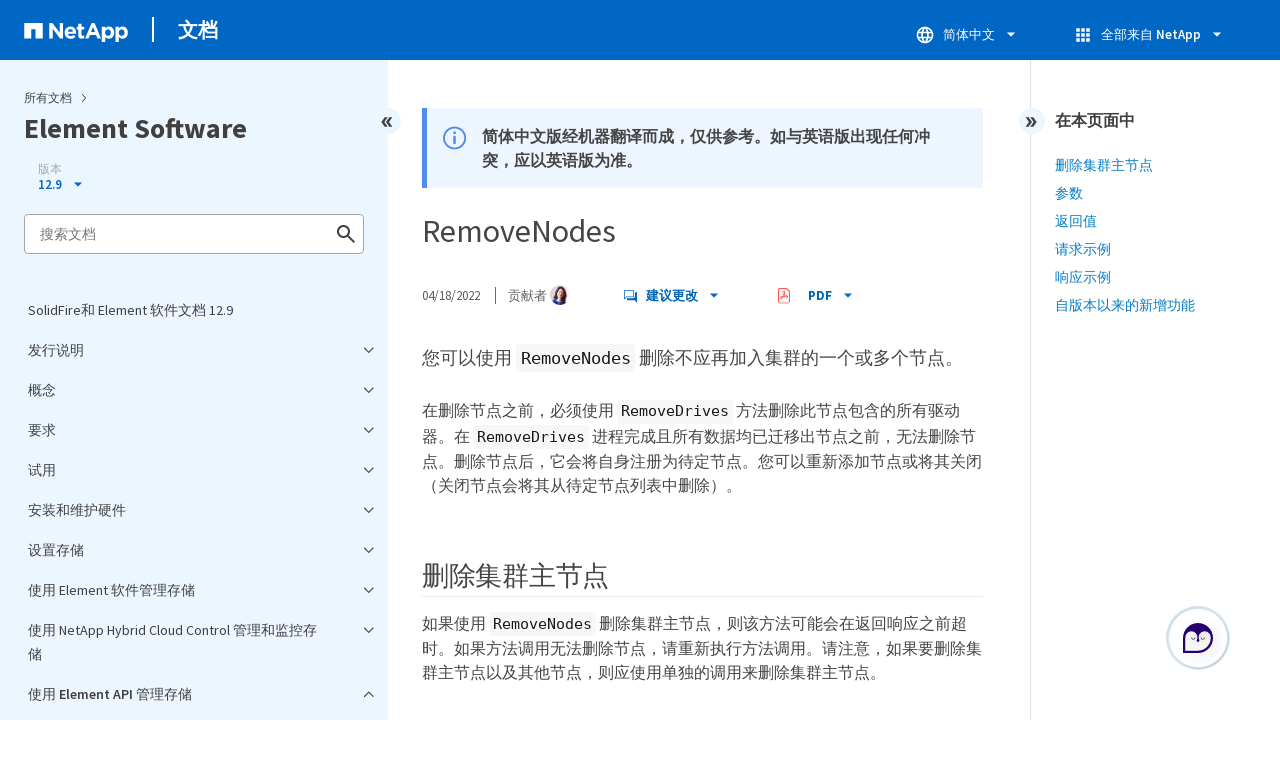

--- FILE ---
content_type: text/html
request_url: https://docs.netapp.com/zh-cn/element-software/api/reference_element_api_removenodes.html
body_size: 14946
content:
<!DOCTYPE html>
<html lang="zh-Hans">
  


<head class="at-element-marker">
  

  

  <title>RemoveNodes</title>
  <meta charset="utf-8">
  <meta http-equiv="x-ua-compatible" content="ie=edge,chrome=1">
  <meta http-equiv="language" content="en">
  <meta name="viewport" content="width=device-width, initial-scale=1">
  <meta property="og:title" content="RemoveNodes" />
	<meta property="og:type" content="website" />
	<meta property="og:url" content="https://docs.netapp.com/zh-cn/element-software/api/reference_element_api_removenodes.html" />
	<meta property="og:description" content="您可以使用 RemoveNodes 删除不应再加入集群的一个或多个节点。" />
  <meta property="og:image" content="https://docs.netapp.com/common/2/images/logo-tophat-social.png" />
  <meta property="og:image:alt" content="NetApp Logo" />
  <meta name="format-detection" content="telephone=no">
  <meta http-equiv="Content-Type" content="text/html; charset=utf-8">
  <meta http-equiv="encoding" content="utf-8">
  <meta http-equiv="nss-type" content="Product Documentation" />
  <meta http-equiv="nss-subtype" content="User Guide" /><meta name="description"
    content="您可以使用 RemoveNodes 删除不应再加入集群的一个或多个节点。">
  <meta name="keywords" content=" node,nodes,cluster,remove,removing,removenodes"><link rel="preload" as="fetch" href='/zh-cn/element-software/sidebar.html'><!-- Icons -->
  <link rel="icon" href="https://docs.netapp.com/common/2/images/favicon.ico" type="image/x-icon">

  <!-- RSS Feed --><!-- CSS Definitions: NetApp CSS should be defined after generic css -->


  <!-- Combined CSS -->
  <link rel="stylesheet" type="text/css" href="https://docs.netapp.com/common/2/css/ie-netappdocs.css">

  
  <link rel="stylesheet" href="https://docs.netapp.com/common/2/css/ie-landing-page.css" type="text/css">
  <link rel="stylesheet" href="https://docs.netapp.com/common/2/css/ie-tabbed-blocks.css" type="text/css">
  <script src="https://cdnjs.cloudflare.com/ajax/libs/jquery/3.7.1/jquery.min.js" integrity="sha384-1H217gwSVyLSIfaLxHbE7dRb3v4mYCKbpQvzx0cegeju1MVsGrX5xXxAvs/HgeFs" crossorigin="anonymous"></script>
  <script src="https://cdnjs.cloudflare.com/ajax/libs/jquery-cookie/1.4.1/jquery.cookie.min.js"></script><script>
    function selectTOCEntry() {
      const activePage = document.getElementById('ie-new-toc').getAttribute('data-active-page');
      if (activePage) {

        const tocElement = document.getElementById('ie-new-toc');

        if (!tocElement) {
          console.error('ie-new-toc not found.');
          return;
        }

        // find li elements
        const listItems = tocElement.getElementsByTagName('li');

        // find the active one
        for (let i = 0; i < listItems.length; i++) {
          const li = listItems[i];
          const dataEntryUrl = li.getAttribute('data-entry-url');

          if (dataEntryUrl && dataEntryUrl.includes(activePage)) {
            // add active class
            li.classList.add('ie-sidebar-selected');
            //console.log('<li> active:', li);
            break; // end loop
          } else {
            //console.log(dataEntryUrl);
          }
        }


      }
    };

    function loadTOC() {
      fetch('/zh-cn/element-software/sidebar.html',
        {
          method: 'GET',
          credentials: 'include',
          mode: 'no-cors',
          headers: {
            'Accept-Encoding': 'gzip'
          }
        })
        .then(response => response.text())
        .then(data => {
          insertTOC(data);
        })
        .catch(error => console.error('Error sidebar:', error));
    }

    function loadTocScript(container) {
      selectTOCEntry()
        const scripts = container.getElementsByTagName('script');
        for (let i = 0; i < scripts.length; i++) {
          const script = document.createElement('script');
          script.text = scripts[i].text;
          document.body.appendChild(script);
        }
        if ($.cookie("sidebarScroll")) {
          $("#ie-new-toc").scrollTop($.cookie("sidebarScroll"));
        }
    }

    function insertTOC(toc) {
      const container = document.getElementById('ie-new-toc');
      if (container) {
        container.innerHTML = toc;
        loadTocScript(container)
      } else {
        const observer = new MutationObserver((mutations, obs) => {
          const container = document.getElementById('ie-new-toc');
          if (container) {
            container.innerHTML = toc;
            loadTocScript(container)
            obs.disconnect(); 
          }
        });

        if (document.body) {
          observer.observe(document.body, {
            childList: true,
            subtree: true
          });
        } else {
          setTimeout(() => {
            insertTOC(toc);
          }, 50)
        }

      }
    }

    loadTOC();
  </script><!-- Canonical url -->
  <link rel="canonical" href="https://docs.netapp.com/zh-cn/element-software/api/reference_element_api_removenodes.html" />

  <!-- Top level site integrations -->





<script>
    window.dataLayer = window.dataLayer || [];
    window.sendAnalyticsEvent = function(eventName, data) {
        window.dataLayer.push({
            event: eventName,
            ...data
        });

        // push to adobe data layer if it exists
    };
</script>
<script data-cfasync="false" data-autofocus="off" data-ui-shadow-root="open" data-local-sync="allow-network-observable" data-languages="en,de-DE,es-419,fr-FR,it-IT,ja-JP,ko-KR,pt-PT,pt-BR,zh-CN,zh-HK" src="https://transcend-cdn.com/cm/b2cde372-f099-421d-8158-13483effbe36/airgap.js" defer></script>
    <script type="text/javascript" src="https://assets.adobedtm.com/60287eadf1ee/c284da483c83/launch-e9ff3acac59f.min.js" defer></script>
<script>
    document.addEventListener('DOMContentLoaded', function() {
        (function(w,d,s,l,i){w[l]=w[l]||[];w[l].push({'gtm.start':
        new Date().getTime(),event:'gtm.js'});var f=d.getElementsByTagName(s)[0],
        j=d.createElement(s),dl=l!='dataLayer'?'&l='+l:'';j.async=true;
        j.src='https://www.googletagmanager.com/gtm.js?id='+i+dl+'';f.parentNode.insertBefore(j,f);
        })(window,document,'script','dataLayer','GTM-MD73T9M');
    })
</script>


  
  <script>
    $(document).ready(function () {
      const MASTHEAD_OFFSET = 65;
      const SECTIONS = $("main h2, main h3");
      // PAGE NAV - Init
      if (SECTIONS.length == 0) {
        // remove if there is no elements
        /*
        $("#ie-right-navbar").remove();
        $("#ie-right-navbar-collapse").remove();
        */
      } else {
        $(".page-nav-title").css('display', 'block');
        for (var i = 0; i < SECTIONS.length; i++) {
          var sectionId = $(SECTIONS[i]).attr('id');
          var sectionName = $(SECTIONS[i]).text();
          var subClass = $(SECTIONS[i]).is("h3") ? ' page-nav__sublink' : '';
          $("#page-menu").append('<li class="page-nav-item"><a href="#' + sectionId + '" class="page-nav__link' + subClass + '">' + sectionName + '</a></li>');
        }
      }
    });
  </script>
  

  <!-- Used for Product Family Page Sidebar Visibility --><script src='https://docs.netapp.com/common/2/js/ie-clouddocs.js'></script>
  <script src="https://maxcdn.bootstrapcdn.com/bootstrap/3.3.7/js/bootstrap.min.js"
    integrity="sha384-Tc5IQib027qvyjSMfHjOMaLkfuWVxZxUPnCJA7l2mCWNIpG9mGCD8wGNIcPD7Txa"
    crossorigin="anonymous"></script><script>
    function checkPreviousVersionUrl() {
      const urlParams = new URLSearchParams(window.location.search);

      if (urlParams.has('previous_version_url')) {
        const paramValue = urlParams.get('previous_version_url');

        try {

          const validUrl = new URL(paramValue);

          if (validUrl.hostname === 'docs.netapp.com'  || validUrl.hostname === 'review.docs.netapp.com') {
            return validUrl.href; 
          } else {
            return null;
          }
        } catch (e) {
          return null;
        }
      }

      return null;
    }

    /*
      $(document).ready(function() {
          $("#tg-sb-link").click(function() {
              $("#tg-sb-sidebar").toggle();
              $("#tg-sb-content").toggleClass('col-md-9');
              $("#tg-sb-content").toggleClass('col-md-12');
              $("#tg-sb-icon").toggleClass('fa-toggle-on');
              $("#tg-sb-icon").toggleClass('fa-toggle-off');
          });
      });
      */
  </script>
  <script src='https://docs.netapp.com/common/2/js/custom-dropdown.js'></script>
  <script src='https://docs.netapp.com/common/2/js/FileSaver.min.js'></script>
  <script src='https://docs.netapp.com/common/2/js/jszip-utils.min.js'></script>
  <script src='https://docs.netapp.com/common/2/js/jszip.min.js'></script><script id="pdf_js" src='https://docs.netapp.com/common/2/js/ie-pdf-ux.js' siteBase="/zh-cn/element-software" siteName="element-software.zh-cn" zipLevel="" zipFilename="" pdfStrategy=""></script>
<script>(window.BOOMR_mq=window.BOOMR_mq||[]).push(["addVar",{"rua.upush":"false","rua.cpush":"true","rua.upre":"false","rua.cpre":"false","rua.uprl":"false","rua.cprl":"false","rua.cprf":"false","rua.trans":"SJ-1357e3af-4519-4e2b-9de2-2aaf8a643dca","rua.cook":"false","rua.ims":"false","rua.ufprl":"false","rua.cfprl":"false","rua.isuxp":"false","rua.texp":"norulematch","rua.ceh":"false","rua.ueh":"false","rua.ieh.st":"0"}]);</script>
                              <script>!function(e){var n="https://s.go-mpulse.net/boomerang/";if("False"=="True")e.BOOMR_config=e.BOOMR_config||{},e.BOOMR_config.PageParams=e.BOOMR_config.PageParams||{},e.BOOMR_config.PageParams.pci=!0,n="https://s2.go-mpulse.net/boomerang/";if(window.BOOMR_API_key="PDYGC-W8NUE-QGQDG-XGC2E-V8BMS",function(){function e(){if(!o){var e=document.createElement("script");e.id="boomr-scr-as",e.src=window.BOOMR.url,e.async=!0,i.parentNode.appendChild(e),o=!0}}function t(e){o=!0;var n,t,a,r,d=document,O=window;if(window.BOOMR.snippetMethod=e?"if":"i",t=function(e,n){var t=d.createElement("script");t.id=n||"boomr-if-as",t.src=window.BOOMR.url,BOOMR_lstart=(new Date).getTime(),e=e||d.body,e.appendChild(t)},!window.addEventListener&&window.attachEvent&&navigator.userAgent.match(/MSIE [67]\./))return window.BOOMR.snippetMethod="s",void t(i.parentNode,"boomr-async");a=document.createElement("IFRAME"),a.src="about:blank",a.title="",a.role="presentation",a.loading="eager",r=(a.frameElement||a).style,r.width=0,r.height=0,r.border=0,r.display="none",i.parentNode.appendChild(a);try{O=a.contentWindow,d=O.document.open()}catch(_){n=document.domain,a.src="javascript:var d=document.open();d.domain='"+n+"';void(0);",O=a.contentWindow,d=O.document.open()}if(n)d._boomrl=function(){this.domain=n,t()},d.write("<bo"+"dy onload='document._boomrl();'>");else if(O._boomrl=function(){t()},O.addEventListener)O.addEventListener("load",O._boomrl,!1);else if(O.attachEvent)O.attachEvent("onload",O._boomrl);d.close()}function a(e){window.BOOMR_onload=e&&e.timeStamp||(new Date).getTime()}if(!window.BOOMR||!window.BOOMR.version&&!window.BOOMR.snippetExecuted){window.BOOMR=window.BOOMR||{},window.BOOMR.snippetStart=(new Date).getTime(),window.BOOMR.snippetExecuted=!0,window.BOOMR.snippetVersion=12,window.BOOMR.url=n+"PDYGC-W8NUE-QGQDG-XGC2E-V8BMS";var i=document.currentScript||document.getElementsByTagName("script")[0],o=!1,r=document.createElement("link");if(r.relList&&"function"==typeof r.relList.supports&&r.relList.supports("preload")&&"as"in r)window.BOOMR.snippetMethod="p",r.href=window.BOOMR.url,r.rel="preload",r.as="script",r.addEventListener("load",e),r.addEventListener("error",function(){t(!0)}),setTimeout(function(){if(!o)t(!0)},3e3),BOOMR_lstart=(new Date).getTime(),i.parentNode.appendChild(r);else t(!1);if(window.addEventListener)window.addEventListener("load",a,!1);else if(window.attachEvent)window.attachEvent("onload",a)}}(),"".length>0)if(e&&"performance"in e&&e.performance&&"function"==typeof e.performance.setResourceTimingBufferSize)e.performance.setResourceTimingBufferSize();!function(){if(BOOMR=e.BOOMR||{},BOOMR.plugins=BOOMR.plugins||{},!BOOMR.plugins.AK){var n="true"=="true"?1:0,t="",a="cj2yymax2khxa2lzprqq-f-6e7f5a1b2-clientnsv4-s.akamaihd.net",i="false"=="true"?2:1,o={"ak.v":"39","ak.cp":"1455470","ak.ai":parseInt("903492",10),"ak.ol":"0","ak.cr":8,"ak.ipv":4,"ak.proto":"h2","ak.rid":"faaea580","ak.r":47358,"ak.a2":n,"ak.m":"dsca","ak.n":"essl","ak.bpcip":"18.117.140.0","ak.cport":34122,"ak.gh":"23.208.24.235","ak.quicv":"","ak.tlsv":"tls1.3","ak.0rtt":"","ak.0rtt.ed":"","ak.csrc":"-","ak.acc":"","ak.t":"1769569377","ak.ak":"hOBiQwZUYzCg5VSAfCLimQ==wfCRInVJEWkqJNNg5ZUpHzg1oQ76XFzugskFtOKTnHid6B7OOAKXYSnZoYmsfvKA3RiAbB+Hy9DQB7RPZ5HDjH3Tk3ia9DflzCAMPHU2WqR/6htTe/D/p3nzxoVqQ5oj5s8SF4S21DGL3zzdPb6znjaZ9Tb2MWRVDw4WUJhzkWBnWLNTVZ0A8E7m59n/LDx0KV3L7AiPfiMHg02wcG2wSBjVFU+qJ48STqgllRq/R1g2WFRwAsdfC/btGMYs9VUVRABCa5WvmnNXWNCHfgfCwW8h6S7Ogd2d7LSA+L4UdEE7oRMpndaluYtvHIFhEXr5uR4gA5x9WUDUAp1OmnbH3QvxqxPcYemp+72tXNK/TG/e7UADlH1l0t0c7h7FMGXinYkEinepkBGe/u296ChkkcTicP6uqi4u+rT4gyQI1D8=","ak.pv":"15","ak.dpoabenc":"","ak.tf":i};if(""!==t)o["ak.ruds"]=t;var r={i:!1,av:function(n){var t="http.initiator";if(n&&(!n[t]||"spa_hard"===n[t]))o["ak.feo"]=void 0!==e.aFeoApplied?1:0,BOOMR.addVar(o)},rv:function(){var e=["ak.bpcip","ak.cport","ak.cr","ak.csrc","ak.gh","ak.ipv","ak.m","ak.n","ak.ol","ak.proto","ak.quicv","ak.tlsv","ak.0rtt","ak.0rtt.ed","ak.r","ak.acc","ak.t","ak.tf"];BOOMR.removeVar(e)}};BOOMR.plugins.AK={akVars:o,akDNSPreFetchDomain:a,init:function(){if(!r.i){var e=BOOMR.subscribe;e("before_beacon",r.av,null,null),e("onbeacon",r.rv,null,null),r.i=!0}return this},is_complete:function(){return!0}}}}()}(window);</script></head>
<body class role="document" data-flavor="">
    <div class="skip-to-main">
      <a href="#main" >Skip to main content</a>
    </div>



<!-- Google Tag Manager (noscript) -->
<noscript><iframe src="https://www.googletagmanager.com/ns.html?id=GTM-MD73T9M"
height="0" width="0" style="display:none;visibility:hidden"></iframe></noscript>
<!-- End Google Tag Manager (noscript) -->

<div id="page" class="">
        <div id="ie-phone-menu" class=""></div>
        <div id="ie-content-wrap" class=""><nav id="ie-new-header" data-proofer-ignore>
    <ul>
        <li id="ie-phone-menu-button">
            <a href="#">
                <image id="" src="https://docs.netapp.com/common/2/images/hamburger.svg" alt="menu" />
            </a>
        </li>

        <li>
            <a href="https://www.netapp.com/cn">
                <image id="ie-header-logo" src="https://docs.netapp.com/common/2/images/netapp_logo.svg" alt="netapp" />
            </a>
        </li>
        <li id="ie-header-docs">
            <a href="https://docs.netapp.com/zh-cn/">文档</a>
        </li>

        <!-- Empty container to push header left with or without lang selector -->
        <li id="empty-container" style="margin-left: auto">
        </li>
        <!-- Start Language Selector --><li id="ie-language-dropdown" data-proofer-ignore></li>
            <!-- End Language Selector -->


        <li id="ie-allnetapp" data-proofer-ignore>
            <div id="allnetapp-dropdown" class="custom-dropdown custom-dropdown-allnetapp">
                <div class="custom-dropdown-select custom-dropdown-select-allnetapp">
                    <img src="https://docs.netapp.com/common/2/images/apps_white_24dp.svg" alt="" class="allnetapp-icon" />
                    <span class="allnetapp-name">全部来自 NetApp</span>
                    <img src="https://docs.netapp.com/common/2/images/dropdown-arrow.svg" alt="" class="custom-icon chevrondown header invisible" />
                    <img src="https://docs.netapp.com/common/2/images/dropdown-arrow.svg" alt="" class="custom-icon chevronup header" />
                    </button>
                </div>

                <ul class="custom-dropdown-menu allnetapp-dropdown">
                    <li>
                        <a href="https://console.netapp.com/"
                            target="_self"><span translate="no" class="notranslate">NetApp Console</span></a>
                    </li>
                    <li>
                        <a href="https://mysupport.netapp.com/site/"
                            target="_self"><span translate="no" class="notranslate">支持</span></a>
                    </li>
                    <li>
                        <a href="https://kb.netapp.com/"
                            target="_self"><span translate="no" class="notranslate">知识库</span></a>
                    </li>
                    <li>
                        <a href="https://www.netapp.com/zh-hans/support-and-training/netapp-learning-services/"
                            target="_self"><span translate="no" class="notranslate">训练</span></a>
                    </li>
                </ul>
            </div>

        </li>

    </ul>
</nav>
<main id="n-main-content" class="n-main-content"><!-- Start Documentation Content -->
<div class="ie-main">
  



<div id="ie-new-sidebar-collapse" style="display: none">
    <img id="sidebar-expand" class="ie-searchbox-icon" src="https://docs.netapp.com/common/2/images/double_arrow.svg" alt="" />
</div>
<div id="ie-new-sidebar">
    <div id="ie-product-identity-lockup">
        <div id="sidebar-collapse" class="">
            <img src="https://docs.netapp.com/common/2/images/double_arrow.svg" alt="" />
        </div>
        <div id="ie-breadcrumb" class="">
  <ul class="ie-breadcrumb">
    <li id="alldocs-breadcrumb" class="">
      <a href="https://docs.netapp.com">所有文档</a>
    </li>

    
  </ul>
  
  <div class="ie-product-name" >
    <!--<a href="/zh-cn/element-software/">-->
      Element Software
    <!--</a>-->
  </div>
</div>

            
<div id="ie-selectors"><div id="version-dropdown-new" class="custom-dropdown" data-proofer-ignore>
  <div class="custom-dropdown-select unselected" title=" 12.9">
    <label>版本</label>
    <span translate="no" class="notranslate">12.9</span>
    <img src="https://docs.netapp.com/common/2/images/dropdown-arrow.svg" alt="" class="custom-icon chevrondown version invisible" />
    <img src="https://docs.netapp.com/common/2/images/dropdown-arrow.svg" alt="" class="custom-icon chevronup version" />
  </div>

  <ul class="custom-dropdown-menu"><li>
      
      <!-- Check if the page.permalink has a slash at the beginning; don't add in href if it does -->
        <a href="https://docs.netapp.com/zh-cn/element-software/api/reference_element_api_removenodes.html" target="_self"  onclick="checkAndRedirect(event, this, 'https://docs.netapp.com/zh-cn/element-software/index.html')">
            
        <span translate="no" class="notranslate"><span class="version"> 12.9</span></span>
      </a>
      
    </li>
    <li>
      
      <!-- Check if the page.permalink has a slash at the beginning; don't add in href if it does -->
        <a href="https://docs.netapp.com/zh-cn/element-software-128/api/reference_element_api_removenodes.html" target="_self"  onclick="checkAndRedirect(event, this, 'https://docs.netapp.com/zh-cn/element-software-128/index.html')">
            
        <span translate="no" class="notranslate"><span class="version"> 12.8</span></span>
      </a>
      
    </li>
    <li>
      
      <!-- Check if the page.permalink has a slash at the beginning; don't add in href if it does -->
        <a href="https://docs.netapp.com/zh-cn/element-software-127/api/reference_element_api_removenodes.html" target="_self"  onclick="checkAndRedirect(event, this, 'https://docs.netapp.com/zh-cn/element-software-127/index.html')">
            
        <span translate="no" class="notranslate"><span class="version"> 12.7</span></span>
      </a>
      
    </li>
    <li>
      
      <!-- Check if the page.permalink has a slash at the beginning; don't add in href if it does -->
        <a href="https://docs.netapp.com/zh-cn/element-software-125/api/reference_element_api_removenodes.html" target="_self"  onclick="checkAndRedirect(event, this, 'https://docs.netapp.com/zh-cn/element-software-125/index.html')">
            
        <span translate="no" class="notranslate"><span class="version"> 12.5</span></span>
      </a>
      
    </li>
    <li>
      
      <!-- Check if the page.permalink has a slash at the beginning; don't add in href if it does -->
        <a href="https://docs.netapp.com/zh-cn/element-software-123/api/reference_element_api_removenodes.html" target="_self"  onclick="checkAndRedirect(event, this, 'https://docs.netapp.com/zh-cn/element-software-123/index.html')">
            
        <span translate="no" class="notranslate"><span class="version"> 12.3</span></span>
      </a>
      
    </li>
    
  </ul>
</div>
<script>
function checkAndRedirect(event, link, fallback) {
  event.preventDefault();
  event.stopPropagation();

  const url = link.href; 

  fetch(url, { method: 'HEAD' })
    .then(response => {
      if (response.status === 404) {
        window.location.href = `${fallback}?previous_version_url=${location.href}`;
      } else {
        window.location.href = url;
      }
    })
    .catch(error => {
      console.error('Error verifying page existence:', error);
    });
}

document.getElementById('version-dropdown-new').addEventListener('click', function(event) {
  if (event.target.tagName === 'LI') {
    const anchor = event.target.querySelector('a');
    if (anchor) {
      anchor.click();
    }
  }
});
</script>
</div>
        
            

<div id="ie-searchbox" class="ie-searchbox-sidebar ">
    <img class="ie-searchbox-icon" src="https://docs.netapp.com/common/2/images/loupe.svg" alt=""/>
    <div id="react-search" 
        data-search-html="/zh-cn/element-software/search.html" 
        data-type="widget"
        data-placeholder="搜索文档"
        data-no-results-found="未找到与 <1>{{term}}</1> 相关的结果。检查搜索词拼写或尝试使用不同的搜索词。"
        data-did-you-mean="搜索 {suggestion}。"
        data-no-results-found-did-you-mean="未找到 {query} 的相关结果。您是指 {suggestion}？"
        data-results-found="找到 {hitCount} 个结果"
        data-error-message="当前无法完成您的搜索请求。请稍后再试，若问题仍然存在，<1>欢迎发送反馈告知我们</1>。"
        data-error-reset="重置搜索"
        data-sk-es-pf-indexes="" 
        data-flavor=""
        data-es-auth-web="prod:Tools4Pubs!"
        data-sk-es-url="https://netapp-docs-prod-semantic.es.eastus2.azure.elastic-cloud.com:443/clouddocs-element-software.zh-cn_main-prod"
        data-sk-indexes="clouddocs-element-software.zh-cn_main-prod"
        data-see-all-results="查看所有结果...">
    </div>
</div>

        
    </div>
    <div id="ie-new-toc" data-active-page="/api/reference_element_api_removenodes.html">
            <!-- test to include it dynamically -->
        
    </div>
</div>
<script>

    
    let sidebarScrollTopPosition = 0;
    $("#ie-new-toc").on("scroll", function () {
        if (sidebarScrollTopPosition == 0) {
            $.cookie("sidebarScroll", $("#ie-new-toc").scrollTop(), {
                path: "/zh-cn/element-software"
            });
        }

        if ($("#ie-new-toc").scrollTop() > 0) {
            $('#ie-product-identity-lockup').addClass('ie-addShadow');
        } else {
            $('#ie-product-identity-lockup').removeClass('ie-addShadow');
        }
    });

    $(function () {
        if ($.cookie("sidebarScroll")) {
            $("#ie-new-toc").scrollTop($.cookie("sidebarScroll"));
        }
    });

    function setSidebarBottom() {
        const footerGap = PXinViewport($(".n-footer"));
        document.getElementById("ie-new-sidebar").style.bottom = Math.max(0, footerGap) + "px";
    }

    window.onscroll = () => {
        setSidebarBottom();
    };

    $("#sidebar-collapse").click(function (e) {
        const sidebarWidth = $("#ie-new-sidebar").width() - $("#ie-new-sidebar-collapse").width();
        e.preventDefault();
        const width = $(".ie-content-pane").width();
        const marginLeft = parseInt($(".ie-content-pane").css('marginLeft'));

        if ($.cookie("sidebarScroll")) {
            sidebarScrollTopPosition = $.cookie("sidebarScroll");
        }

        $("#ie-new-sidebar").animate({ width: 'toggle' }, 350, function () {
            $("#ie-new-sidebar-collapse").show();
            $("#ie-new-sidebar").removeClass("open")
            $("#ie-new-sidebar").addClass("close")
            $("#ie-new-sidebar").removeAttr("style")
        });
        $(".ie-content-pane").animate({ width: (width + sidebarWidth), marginLeft: (marginLeft - sidebarWidth) }, 350, function () {
            resizeContent()
        })

    });
    $("#sidebar-expand").click(function (e) {
        const sidebarWidth = $("#ie-new-sidebar").width() - $("#ie-new-sidebar-collapse").width();
        e.preventDefault();
        const width = $(".ie-content-pane").width();
        const marginLeft = parseInt($(".ie-content-pane").css('marginLeft'));

        $("#ie-new-sidebar").animate({ width: 'toggle' }, 250, function () {
            $('#ie-new-sidebar').css('display', 'flex');
            $("#ie-new-sidebar-collapse").hide();
            $("#ie-new-sidebar").removeClass("close")
            $("#ie-new-sidebar").addClass("open")
            setSidebarBottom();

            if (sidebarScrollTopPosition != 0) {
                $.cookie("sidebarScroll", sidebarScrollTopPosition, {
                    path: "/zh-cn/element-software"
                })
                $("#ie-new-toc").scrollTop(sidebarScrollTopPosition);
                sidebarScrollTopPosition = 0;
            }
        });
        $(".ie-content-pane").animate({ width: (width - sidebarWidth), 'marginLeft': (marginLeft + sidebarWidth) }, 250, function () {
            resizeContent()
        })
    });
    function resizeContent() {
        const sidebarWidth = $("#ie-new-sidebar").width() - $("#ie-new-sidebar-collapse").width();
        const rightNavbarVisible =  $("#ie-right-navbar").css('display') && $("#ie-right-navbar").css('display') != 'none';
        const sidebarVisible = $("#ie-new-sidebar").css('display') != 'none';
        const rightNavbarWidth = $("#ie-right-navbar").width();
        const rightNavbarCollapseWidth = $("#ie-right-navbar-collapse").width();
        const rightNavbarCollapseVisible = $("#ie-right-navbar-collapse").css('display') && $("#ie-right-navbar-collapse").css('display') != 'none';
        
        if (rightNavbarVisible && sidebarVisible) {
            $(".ie-content-pane").width(`calc(100% - ${sidebarWidth + rightNavbarWidth}px)`)
            $(".ie-content-pane").css('marginLeft', `${sidebarWidth}px`)
        } else if (sidebarVisible) {
            $(".ie-content-pane").css('marginLeft', `${sidebarWidth}px`)
            if (rightNavbarCollapseVisible) {
                $(".ie-content-pane").width(`calc(100% - ${sidebarWidth + rightNavbarCollapseWidth}px)`)
            } else {
                $(".ie-content-pane").width(`calc(100% - ${$("#ie-new-sidebar").width()}px)`)
            }

        } else if (rightNavbarVisible) {
            $(".ie-content-pane").css('marginLeft', `${$("#ie-new-sidebar-collapse").width()}px`)
            $(".ie-content-pane").width(`calc(100% - ${rightNavbarWidth}px)`)
        } else {
            $(".ie-content-pane").css('marginLeft', `${$("#ie-new-sidebar-collapse").width()}px`)
            if (rightNavbarCollapseVisible) {
                $(".ie-content-pane").width(`calc(100% - ${rightNavbarCollapseWidth}px)`);
            } else {
                $(".ie-content-pane").width(`calc(100% - ${$("#ie-new-sidebar-collapse").width()}px) `);
            }
            
        }
    }
    $(window).on("resize load", function () {
        setSidebarBottom();
        resizeContent()
    });
    

</script>

<div class="ie-content-pane ie-component-detail-content ie-component-detail-content--show-code">
    <!-- Begin of page container --><article class="page-content" id="main">
      <!-- include utility.html -->
      








<script>
  function closeVersionNotification() {
    const block = document.getElementById("previous-version-notification");
    block.style.display = "none";
  }
</script>
<div class="ie-info-disclaimer" id="previous-version-notification" style="display: none;">
  <span>
    <div class="ie-info-disclaimer-container">
      <div class="ie-info-disclaimer-icon">
        <img
          src="https://docs.netapp.com/common/2/images/notification-icons.svg"
          class="luci-icon"
          alt=""
        />
      </div>
      <div class="ie-info-disclaimer-content">
        <span>所请求的文章不可用。这可能是由于该内容不适用于本产品的当前版本，或相关信息在本版本的文档中以不同的结构呈现。您可以搜索、浏览或&nbsp<a id="previous-version-link" href="">返回到另一个版本</a>.</span><br />
      </div>
      <div style="clear: both; cursor: pointer; " onclick="closeVersionNotification()">
        <img src="https://docs.netapp.com/common/2/images/dismiss.svg" alt="" style="margin-left: 10px;" />
      </div>
    </div>
  </span>
</div>


<div class="ie-info-disclaimer">
    <span>
      <div class="ie-info-disclaimer-container">
        <div class="ie-info-disclaimer-icon">
          <img src="https://docs.netapp.com/common/2/images/notification-icons.svg" class="luci-icon" alt="" />
        </div>
        <div class="ie-info-disclaimer-content">
          <span> 简体中文版经机器翻译而成，仅供参考。如与英语版出现任何冲突，应以英语版为准。 </span>
        </div>
        <div style="clear:both;"></div>
      </div>
    </span>
  </div><div class="ie-component-detail-heading-wrap">
  <h1 class="ie-component-detail-heading">RemoveNodes</h1>
</div>

<div id="ie-byline">
<div class="page-details">
        
            <time datetime="2022-04-18 06:33:56 +0000">04/18/2022</time>
        
    
        <span id="avatars">贡献者
            <a target="_blank" class="ext-link-indicator" href="https://github.com/netapp-pcarriga"><img  class="avatar avatar-small" alt="netapp-pcarriga" width="20" height="20" src="https://avatars.githubusercontent.com/u/77334475?v=4" style="border-radius: 50%;"/></a>
        
        </span>
    
    
</div>
<div class="page-controls">
    <div id="contribute-dropdown" class="custom-dropdown custom-dropdown-contrib" >
        <div class="custom-dropdown-select custom-dropdown-select-contrib">
        <span class="contrib-name"><img src="https://docs.netapp.com/common/2/images/discuss-sm.svg" alt="" class="github-icon" />建议更改</span>
        <img src="https://docs.netapp.com/common/2/images/dropdown-arrow.svg" alt="" class="custom-icon chevrondown invisible" />
        <img src="https://docs.netapp.com/common/2/images/dropdown-arrow.svg" alt="" class="custom-icon chevronup" />
        </div>
        <ul class="custom-dropdown-menu suggested-changes-dropdown"><li>
                <a target="_blank" href="https://github.com/NetAppDocs/element-software.zh-cn/issues/new?template=new-from-page.yml&page-url=https://docs.netapp.com/zh-cn/element-software/api/reference_element_api_removenodes.html&page-title=RemoveNodes" class="page-nav-contribute-link" role="button">请求文档更改</a>
            </li><li> 
                <a target="_blank" href="https://github.com/NetAppDocs/element-software/blob/main/api/reference_element_api_removenodes.adoc" class="page-nav-contribute-link" role="button">编辑此页面</a>
            </li><li><a target="_blank" href="https://docs.netapp.com/us-en/contribute/" class="page-nav-contribute-link"  >了解如何贡献</a></li>
        </ul>
    </div>
    <div id="pdf-control-container">
        <div class="n-pdf-header">
            <a id="toggleButtonPdf" class="n-pdf-button" type="button">
                <img class="adobe-icon" src="https://docs.netapp.com/common/2/images/pdf-icon.png" alt="" width="16" height="16"/>PDF<img src="https://docs.netapp.com/common/2/images/dropdown-arrow.svg" class="custom-icon" alt="" />
            </a>
        </div>
        <div class="n-pdf-body-container">
            <ul id="toggleContainerPdf" class="n-pdf-body" style="display:none;">
                <li id="fn-entries-pdf" class="pdf-ux-container">
    
    
    
    <a target="_blank" class="pdf-download-link" href="/zh-cn/element-software/pdfs/fullsite-sidebar/SolidFire_和_Element_软件文档.pdf" >
    <img src="https://docs.netapp.com/common/2/images/pdf-icon.png" alt="" width="16" height="16"/>本文档站点的 PDF</a>
    <!-- include dynamic-->
</li>
            </ul>
            <div class="zip-pdf-link-container" style="display: none;">   
                <a href="#" id="zipPdf">
                <img src="https://docs.netapp.com/common/2/images/pdf-zip.png" alt="" width="16" height="16"/>
                <pre>单独 PDF 文档的收集</pre>
                </a><div id="zip-link-popup" class="hide">
    <div class="inner-modal">
        <div class="downloading-progress">
            <div class="spinner"></div>
            <h1>Creating your file...</h1>
            <div>This may take a few minutes. Thanks for your patience.</div>
            <button class="cancel-download-btn" type="button">Cancel</button>
        </div>
        <div class="download-complete hide">
            <div class="done-icon">
                <svg xmlns="http://www.w3.org/2000/svg" width="24" height="24" viewBox="0 0 24 24"><path d="M20.285 2l-11.285 11.567-5.286-5.011-3.714 3.716 9 8.728 15-15.285z"/></svg>
            </div>
            <div>Your file is ready</div>
            <button class="cancel-download-btn" type="button">OK</button>
        </div>
    </div>
</div>
<script>
    $(".cancel-download-btn").click(function(){
        $("#zip-link-popup").addClass("hide");
        $("#zip-link-popup .downloading-progress").removeClass("hide");
        $("#zip-link-popup .download-complete").addClass("hide");
    });
</script></div>
        </div>
    </div>        
<script>

$("#toggleButtonPdf").on('click', function(e){ 
    e.stopPropagation();
    $("#toggleContainerPdf").toggle('display');
    $(".n-pdf-body-container .zip-pdf-link-container").toggle('display');
});

//hide is by clicking outside pdfcontainer
$(document).on('click', function (e) {
    if ($('#toggleContainerPdf').is(':visible') && !$('.n-pdf-body-container').is(e.target) && !$('.n-pdf-body-container').has(e.target).length)  {
        
        $("#toggleContainerPdf").toggle('display');
        $(".n-pdf-body-container .zip-pdf-link-container").toggle('display');
        $("#toggleButtonPdf").removeClass("active");
    }
});
</script>
<script>
    function getPdfLocation() {
        const pdfLocation = window.scrollX + document.querySelector('#pdf-control-container').getBoundingClientRect().left
        if (pdfLocation < 450) {
            $(".n-pdf-body-container").addClass("block")
        } else {
            $(".n-pdf-body-container").removeClass("block")
        }
    
    }
    $( window ).on( "resize", function() {
        getPdfLocation()
} );
</script>
<script>
    const pdfButtonWidth =  $(".n-pdf-header").width();
    const pdfMenuWidth = $(".n-pdf-body-container").width();
    $(".n-pdf-body-container").css('margin-left', `calc(${pdfButtonWidth - pdfMenuWidth}px)`);
</script>
</div>

    
</div>




<div class="content-to-index">
<div id="preamble">
<div class="sectionbody">
<div class="paragraph lead">
<p>您可以使用 <code>RemoveNodes</code> 删除不应再加入集群的一个或多个节点。</p>
</div>
<div class="paragraph">
<p>在删除节点之前，必须使用 <code>RemoveDrives</code> 方法删除此节点包含的所有驱动器。在 <code>RemoveDrives</code> 进程完成且所有数据均已迁移出节点之前，无法删除节点。删除节点后，它会将自身注册为待定节点。您可以重新添加节点或将其关闭（关闭节点会将其从待定节点列表中删除）。</p>
</div>
</div>
</div>
<div class="sect1">
<h2 id="删除集群主节点">删除集群主节点</h2>
<div class="sectionbody">
<div class="paragraph">
<p>如果使用 <code>RemoveNodes</code> 删除集群主节点，则该方法可能会在返回响应之前超时。如果方法调用无法删除节点，请重新执行方法调用。请注意，如果要删除集群主节点以及其他节点，则应使用单独的调用来删除集群主节点。</p>
</div>
</div>
</div>
<div class="sect1">
<h2 id="参数">参数</h2>
<div class="sectionbody">
<div class="paragraph">
<p>此方法具有以下输入参数：</p>
</div>
<table class="tableblock frame-all grid-all stretch">
<colgroup>
<col style="width: 20%;">
<col style="width: 20%;">
<col style="width: 20%;">
<col style="width: 20%;">
<col style="width: 20%;">
</colgroup>
<thead>
<tr>
<th class="tableblock halign-left valign-top">Name</th>
<th class="tableblock halign-left valign-top">Description</th>
<th class="tableblock halign-left valign-top">Type</th>
<th class="tableblock halign-left valign-top">默认值</th>
<th class="tableblock halign-left valign-top">Required</th>
</tr>
</thead>
<tbody>
<tr>
<td class="tableblock halign-left valign-top"><div class="content"><div class="paragraph">
<p>ignoreEnsembleTholanceChange</p>
</div></div></td>
<td class="tableblock halign-left valign-top"><div class="content"><div class="paragraph">
<p>删除节点时，忽略对集合节点容错的更改。</p>
</div>
<div class="paragraph">
<p>如果存储集群使用的数据保护方案允许发生多个节点故障，并且删除节点会降低集合的节点容错能力，则节点删除通常会失败并显示错误。您可以将此参数设置为 true ，以禁用集合容错检查，以便成功删除节点。</p>
</div></div></td>
<td class="tableblock halign-left valign-top"><div class="content"><div class="paragraph">
<p>boolean</p>
</div></div></td>
<td class="tableblock halign-left valign-top"><div class="content"><div class="paragraph">
<p>false</p>
</div></div></td>
<td class="tableblock halign-left valign-top"><div class="content"><div class="paragraph">
<p>否</p>
</div></div></td>
</tr>
<tr>
<td class="tableblock halign-left valign-top"><div class="content"><div class="paragraph">
<p>nodes</p>
</div></div></td>
<td class="tableblock halign-left valign-top"><div class="content"><div class="paragraph">
<p>要删除的节点的节点 ID 列表。</p>
</div></div></td>
<td class="tableblock halign-left valign-top"><div class="content"><div class="paragraph">
<p>整型数组</p>
</div></div></td>
<td class="tableblock halign-left valign-top"><div class="content"><div class="paragraph">
<p>无</p>
</div></div></td>
<td class="tableblock halign-left valign-top"><div class="content"><div class="paragraph">
<p>是的。</p>
</div></div></td>
</tr>
</tbody>
</table>
</div>
</div>
<div class="sect1">
<h2 id="返回值">返回值</h2>
<div class="sectionbody">
<div class="paragraph">
<p>此方法没有返回值。</p>
</div>
</div>
</div>
<div class="sect1">
<h2 id="请求示例">请求示例</h2>
<div class="sectionbody">
<div class="paragraph">
<p>此方法的请求类似于以下示例：</p>
</div>
<div class="listingblock">
<div class="content">
<pre>{
   "method": "RemoveNodes",
   "params": {
     "nodes"  : [3,4,5]
   },
   "id" : 1
}</pre>
</div>
</div>
</div>
</div>
<div class="sect1">
<h2 id="响应示例">响应示例</h2>
<div class="sectionbody">
<div class="paragraph">
<p>此方法返回类似于以下示例的响应：</p>
</div>
<div class="listingblock">
<div class="content">
<pre>{
  "id" : 1
  "result" : {},
}</pre>
</div>
</div>
</div>
</div>
<div class="sect1">
<h2 id="自版本以来的新增功能">自版本以来的新增功能</h2>
<div class="sectionbody">
<div class="paragraph">
<p>9.6</p>
</div>
</div>
</div>
</div>




    </article>
    <!-- Page Container -->
  </div>

  
  <!-- Start Page Toolbar -->
<div id="ie-right-navbar-collapse" class="close">
  <img id="navbar-expand" class="ie-searchbox-icon" src="https://docs.netapp.com/common/2/images/double_arrow.svg" alt="" />
</div>
<div id="ie-right-navbar" class="open">
  <div id="right-navbar-collapse">
    <img src="https://docs.netapp.com/common/2/images/double_arrow.svg" alt="" />
  </div>
  <div class="page-nav-container">
    <nav class="page-nav-fixed">
      <div class="page-nav-title">在本页面中</div>
      <div class="page-nav-links">
        <ul class="page-nav-inner" id="page-menu"></ul>
      </div>
    </nav>
  </div>
</div>


<script>
  resizeContent();
  function setRightBarHeight() {
    var h = 0;

    // header 1
    h += PXinViewport($('.n-footer'));
    h += PXinViewport($('#ie-new-header'));

    if ($('#ie-right-navbar').length) {
      $('#ie-right-navbar').css({ height: `calc(100vh - ${h}px)` });
    }
    if ($('.page-nav-links').length) {
      h += 98;
      $('.page-nav-links').css({ height: `calc(100vh - ${h}px)` });
    }
  }

  $(document).ready(function () {
    // PAGE NAV - Click
    const MASTHEAD_OFFSET = 65;
    const SECTIONS = $("main h2, main h3");
    let calculateActiveSection = false;
    setTimeout(() => {
      calculateActiveSection = true;
    }, 100)

    $(".page-nav__link").click(function (event) {
      calculateActiveSection = false;
      $(".page-nav__link").removeClass('page-nav__link--active');
      var target = $(event.target);
      target.addClass('page-nav__link--active');
      location.hash = event.target.hash;
      setTimeout(() => {
        calculateActiveSection = true;
      }, 100)

    });

    // PAGE NAV - Scroll
    $(window).on('resize scroll', function () {
      if (calculateActiveSection) {
        var activeSection = getActiveSection(SECTIONS, MASTHEAD_OFFSET);
        if (activeSection) {
          var activeHref = $(activeSection).attr('id');
          $(".page-nav__link").removeClass('page-nav__link--active');
          $("#page-menu a[href=\\#" + activeHref + "]").addClass('page-nav__link--active');
          if (location.hash != "#" + activeHref) {
            if (history.replaceState) {
              history.replaceState(null, null, "#" + activeHref);
            }
          }
        }
      }
    });

    $(".n-pdf-button").click(function () {
      $(this).toggleClass("active");
    });

    $.fn.isVisibleAndInViewport = function () {
      var elementTop = $(this).offset().top;
      var elementBottom = elementTop + $(this).outerHeight();

      var viewportTop = $(window).scrollTop();
      var viewportBottom = viewportTop + $(window).height();

      return elementBottom > viewportTop && elementTop < viewportBottom && $(this).is(":visible");
    };


    $(window).on('resize scroll', function () {
      setRightBarHeight();
    });

    $(window).trigger('resize');


  });

  $("#right-navbar-collapse").click(function (e) {
    const rightNavbarWidth = $("#ie-right-navbar").width() - $("#ie-right-navbar-collapse").width();
    e.preventDefault();
    const width = $(".ie-content-pane").width();

    $("#ie-right-navbar").animate({ width: 'toggle' }, 350, function () {
      $("#ie-right-navbar-collapse").removeClass("close")
      $("#ie-right-navbar-collapse").addClass("open")
      $("#ie-right-navbar").removeClass("open")
      $("#ie-right-navbar").addClass("close")
    });
    $(".ie-content-pane").animate({ width: (width + rightNavbarWidth) }, 350, function () {
      resizeContent()
      setSidebarBottom();
    })

  });
  $("#navbar-expand").click(function (e) {
    const rightNavbarWidth = $("#ie-right-navbar").width() - $("#ie-right-navbar-collapse").width();
    e.preventDefault();
    const width = $(".ie-content-pane").width();
    $("#ie-right-navbar").animate({ width: 'toggle' }, 250, function () {
      $("#ie-right-navbar-collapse").removeClass("open")
      $("#ie-right-navbar-collapse").addClass("close")
      $("#ie-right-navbar").removeClass("close")
      $("#ie-right-navbar").addClass("open")
      setRightBarHeight();
      setSidebarBottom();
    });
    $(".ie-content-pane").animate({ width: (width - rightNavbarWidth) }, 250, function () {
      resizeContent()
    })
  });

  function navbarResize() {
    const rightNavbarResized = $("#ie-right-navbar-collapse").hasClass('resized');
    if (window.innerWidth < 1024) {
      $("#ie-right-navbar").removeClass("open")
      $("#ie-right-navbar").addClass("close")
      $("#ie-right-navbar").removeAttr("style")
      $("#ie-right-navbar-collapse").removeClass("close")
      $("#ie-right-navbar-collapse").addClass("open")
      $("#ie-right-navbar-collapse").addClass("resized")
    } else {
      if (rightNavbarResized) {
        $('#ie-right-navbar').removeClass('close');
        $('#ie-right-navbar').addClass('open');
        $("#ie-right-navbar-collapse").removeClass("resized")
        $("#ie-right-navbar-collapse").removeClass("open")
        $("#ie-right-navbar-collapse").addClass("close")
      }
    }
    resizeContent()
  }
  navbarResize();
  $(window).on('resize load', function () {
    navbarResize()
  });

  function getActiveSection(sections, offset) {
    var scrollPosition = $(window).scrollTop() + offset + 5;
    var activeSection;
    for (var i = 0; i < sections.length; i++) {
      var el = $(sections[i]);
      var activePosition = el.offset().top;
      if (activePosition > scrollPosition) {
        break;
      }

      activeSection = sections[i];
    }

    return activeSection;
  }

  $("a[href*=\\#]:not([href=\\#])").click(function () {
    setTimeout(() => {
      $(window).trigger('scroll');
    }, 105)
  })

  const hashOnLoad = location.href.split("#")[1];
  setTimeout(function () {
    if (hashOnLoad) {
      $(".page-nav__link").removeClass('page-nav__link--active');
      $("#page-menu a[href=#" + hashOnLoad + "]").addClass('page-nav__link--active');
    }
  }, 100)

</script>


  <div style="clear: both"></div><!-- Main needs to have height --></div>

          </main>
          <div id="chat"></div>
          <footer id="footer" class="n-footer" data-proofer-ignore>
  <div class="n-footer__bottom">
    <div class="n-container">
        <div class="n-footer__left">
          <li class="n-footer__copyright-link">
                    <a id= "footerCopyright" href="https://www.netapp.com/company/legal/copyright/"></a>
          </li>
        </div>
        <div class="n-footer__center">
          <ul class="n-footer__copyright-list">
            <li class="n-footer__copyright-link">
              <a href="https://www.netapp.com/company/legal/terms-of-use/">使用条款</a>
            </li>
            <li class="n-footer__copyright-link">
              <a href="https://www.netapp.com/company/legal/privacy-policy/">隐私策略</a>
            </li>
            <li class="n-footer__copyright-link">
              <a href="https://www.netapp.com/company/legal/cookie-policy/">Cookie 政策</a>
            </li>
            <li class="n-footer__copyright-link">
              <a id="cookieSettings">Cookie 设置</a>
            </li>
          </ul>
       </div>
        <div class="n-footer__right">
              <li class="n-footer__copyright-link">
                <a target="_self" href="javascript:netapp_mailto()">请发送有关此页面的反馈</a>
              </li>
        </div>
     </div>
  </div>
   <!-- Append footer attributes for cookie consent -->
   <script type="text/javascript" src='https://docs.netapp.com/common/2/js/cookie-settings.js'></script>
  <!-- Append footer copytright text -->
   <script type="text/javascript" src='https://docs.netapp.com/common/2/js/copyright.js'></script>
</footer>

        </div><!-- Elasticsearch JS -->
        <script type="text/javascript" src='https://docs.netapp.com/common/2/js/bundle.js'></script><!-- Syntax Highlighting -->
      <script type="text/javascript" src='https://docs.netapp.com/common/2/js/prism.js'></script>
      <script type="text/javascript" src='https://docs.netapp.com/common/2/js/prism-curl.js'></script>
    </div>
    <script>
      document.body.offsetWidth=1903;
      cookieLaw = {}
      cookieLaw.euCountry = "US";
      cookieLaw.invoke = function(){return false;}
    </script>
    <script id="tabbed_js" src='https://docs.netapp.com/common/2/js/ie-tabbed-blocks.js' siteBase="https://docs.netapp.com/common/2"></script>
    <script src='https://docs.netapp.com/common/2/js/ie-sidebar.js'></script>
    <!-- Condition below is so we dev can use assets for Docbot -->
      <script src='https://docs.netapp.com/common/chat/netapp-components-chat.umd.js' data-proofer-ignore></script><script defer>

        var maximize = false;

        var chatbotDataKey = 'chatbotData';

        window.NetAppComponentsChat.createChatFABById('chat', maximize, '/zh-cn/element-software/chatbot.html', chatbotDataKey, 'zh-cn');
      </script>

      <script>
        document.addEventListener('DOMContentLoaded', function () {
          
            

            fetch('/zh-cn/element-software/pdf-entries.html')
            .then(response => response.text())
            .then(data => {
              const sidebarContainer = document.getElementById('fn-entries-pdf');
              if (!sidebarContainer) {
                console.error('pdf is not enabled on search page.');
                return;
              }
              sidebarContainer.insertAdjacentHTML('beforeend', data);
              const activePage = document.getElementById('ie-new-toc').getAttribute('data-active-page');
              $('#fn-entries-pdf').find(`[data-pdf-leaf="${activePage}"]`).addClass('active');
              $("#toggleContainerPdf li.active:last-child").parents('ul.subfolders').toggle('display');              
              $("#toggleContainerPdf li.pdf-ux-container").not(".active").removeClass("pdf-ux-container");
              
            })
            .catch(error => console.error('Error loading pdf-entries:', error));
            
            
        });
      </script>
      <!-- Dynamic sidebar script tag and js --><script>
  document.addEventListener('DOMContentLoaded', function () {fetch('https://docs.netapp.com/common/2/lang-dropdown.html')
          .then(response => response.text())
          .then(data => {
            const langDropdown = document.getElementById('ie-language-dropdown');
            langDropdown.insertAdjacentHTML('beforeend', data);
            updateLangLabels();let activePage = "";
              const pageUrl = window.location.href.split("/");pageUrl.splice(0, 4);
                 activePage = "/" + pageUrl.join("/");if (activePage) {
                  $('#language-dropdown a').attr('href',function(i,str) {
                      return str + activePage;
                  }
                )
              };
              if (!activePage) {
                console.error('active page not found.');
                return;
              }activateLangDd();

            //update the lang hrefs to match params on hover
            const langList = document.getElementById('language-dropdown');
            const anchorElements = langList.querySelectorAll('a');
            
            langList.addEventListener('mouseenter', function() {
                const langRegex = /\/[a-z]{2}-[a-z]{2}\//
                const anchorRegex = /#.*$/
                anchorElements.forEach(function(link, index) {
            	    if (link.href.split('.html')[1] !== window.location.search && (window.location.href !== "https://docs.netapp.com/" && window.location.href !== "https://docs.netapp.com/search.html?")) {
            		    const langCode = "/" + link.href.split('/')[3] + "/"
                    if (langRegex.test(window.location.href)) {
                      link.href = window.location.href.replace(langRegex, langCode).replace(anchorRegex,'');
                    } else {
                      link.href = window.location.origin + "/" + langCode.replaceAll("/","") + window.location.pathname.replace(langRegex, "") + window.location.search;
                    }
            	    }
                });
            });
            
          })
          .catch(error => console.error('Error loading lang dropdown:', error));});

  function activateLangDd() {
    $('.custom-dropdown-lang').click(function () {
    $(this).attr('tabindex', 1).focus();
    $(this).toggleClass('active');
    if ($(this).hasClass('active')) {
      $(this).find('.custom-dropdown-menu').slideDown(300);
    } else {
      $(this).find('.custom-dropdown-menu').delay(100).slideUp(300);
    }
    $(this).find('.chevrondown').toggleClass('invisible');
    $(this).find('.chevronup').toggleClass('invisible');
  });
  $('.custom-dropdown-lang').focusout(function () {
    $(this).removeClass('active');
    $(this).find('.custom-dropdown-menu').delay(100).slideUp(300);
    $(this).find('.chevrondown').addClass('invisible');
    $(this).find('.chevronup').removeClass('invisible');
  });

  $('#language-dropdown .custom-dropdown-menu li').click(function () {
    var link = $(this).find('a').attr("href");
    var target = $(this).find('a').attr("target");
    var win = window.open(link, target);
    if (win) {
      win.focus();
    }
  });
  }

  function updateLangLabels() {
    var activeLang = window.location.href.split('/')[3];
    var langRegex = /[a-z]{2}-[a-z]{2}/;
    switch (activeLang) {
      case 'de-de':
          label = "Deutsch";
          break;
      case 'es-es':
          label = "Español";
          break;
      case 'fr-fr':
          label = "Français";
          break;
      case 'it-it':
          label = "Italiano";
          break;
      case 'ja-jp':
          label = "日本語";
          break;
      case 'ko-kr':
          label = "한국어";
          break;
      case 'pt-br':
          label = "Português";
          break;
      case 'us-en':
          label = "English";
          break;
      case 'zh-cn':
          label = "简体中文";
          break;
      case 'zh-tw':
          label = "繁體中文";
          break;
      default:
          label = "English";
          break;    
    }
    var langName = document.getElementById('lang-name');
    langName.textContent = label;
    let activeListValue = ""
    if (langRegex.test(activeLang)) {
      activeListValue = document.getElementById(`ddlang-${activeLang}`);
    } else {
      activeListValue = document.getElementById("ddlang-us-en");
    };
    if (activeListValue) {
      activeListValue.classList.add("active-lang");
    };
  }

</script>
<script>
        const validUrl = checkPreviousVersionUrl();
        const block = document.getElementById("previous-version-notification");
        const link = document.getElementById("previous-version-link");

        if (block) {
          if (validUrl) {
            block.style.display = "block";
            link.href = validUrl;
          } else {
            block.style.display = "none";
          }
        }

      </script>  

      <!-- Transcend cookie settings -->
      <script src='https://docs.netapp.com/common/2/js/cookie-consent.js'></script>
  </body>

</html>


--- FILE ---
content_type: text/html
request_url: https://docs.netapp.com/zh-cn/element-software/sidebar.html
body_size: 25515
content:
<script>
  let sidebarAccordion = true;

  /* specific css rules for Mac */
  if(navigator.platform.match('Mac') !== null) {
    document.body.setAttribute('class', 'OSX');
  }

</script>

<div id="ie-sidebar-container">
  <ul id="ie-sidebar-list" >


<li 
      data-pdf-exists="true" 
      data-pdf-filename="SolidFire和 Element 软件文档 12.9"
      data-li-level="1#" 
      class="  "
      dale-page-url="/sidebar.html" 
      data-entry-url="/index.html" 
    ><a class="ie-sidebar-menuitem-1 " href="/zh-cn/element-software/index.html">
        SolidFire和 Element 软件文档 12.9
      </a></li><li 
      data-pdf-exists="true" 
      data-pdf-filename="发行说明"
      data-li-level="1" 
      class=" sidebar-folder   "
      dale-page-url="/sidebar.html" 
      data-entry-url="" 
    ><a class="ie-sidebar-menuitem-1  ie-sidebar-button " href="#">
        <img class="ie-sidebar-icon ie-sidebar-button open" src="https://docs.netapp.com/common/2/images/link_expand.svg" alt="" />
        <img class="ie-sidebar-icon ie-sidebar-button close" src="https://docs.netapp.com/common/2/images/link_collapse.svg" alt="" />
        <!--<div class="" style="display: inline;"> 发行说明</div>-->
         发行说明
      </a>
      <ul class="">
        


<li 
      data-pdf-exists="true" 
      data-pdf-filename="当前和以前的版本说明"
      data-li-level="2#" 
      class="  "
      dale-page-url="/sidebar.html" 
      data-entry-url="/concepts/concept_rn_relatedrn_element.html" 
    ><a class="ie-sidebar-menuitem-2 " href="/zh-cn/element-software/concepts/concept_rn_relatedrn_element.html">
        当前和以前的版本说明
      </a></li><li 
      data-pdf-exists="true" 
      data-pdf-filename="新增功能"
      data-li-level="2#" 
      class="  "
      dale-page-url="/sidebar.html" 
      data-entry-url="/concepts/concept_rn_whats_new_element.html" 
    ><a class="ie-sidebar-menuitem-2 " href="/zh-cn/element-software/concepts/concept_rn_whats_new_element.html">
        新增功能
      </a></li></ul></li><li 
      data-pdf-exists="true" 
      data-pdf-filename="概念"
      data-li-level="1" 
      class=" sidebar-folder   "
      dale-page-url="/sidebar.html" 
      data-entry-url="/concepts/index.html" 
    ><a class="ie-sidebar-menuitem-1 " href="/zh-cn/element-software/concepts/index.html">
        <img class="ie-sidebar-icon ie-sidebar-button open" src="https://docs.netapp.com/common/2/images/link_expand.svg" alt="" />
        <img class="ie-sidebar-icon ie-sidebar-button close" src="https://docs.netapp.com/common/2/images/link_collapse.svg" alt="" />
        <!--<div class="" style="display: inline;"> 概念</div>-->
         概念
      </a>
      <ul class="">
        


<li 
      data-pdf-exists="true" 
      data-pdf-filename="产品概述"
      data-li-level="2#" 
      class="  "
      dale-page-url="/sidebar.html" 
      data-entry-url="/concepts/concept_intro_product_overview.html" 
    ><a class="ie-sidebar-menuitem-2 " href="/zh-cn/element-software/concepts/concept_intro_product_overview.html">
        产品概述
      </a></li><li 
      data-pdf-exists="true" 
      data-pdf-filename="架构和组件"
      data-li-level="2" 
      class=" sidebar-folder   "
      dale-page-url="/sidebar.html" 
      data-entry-url="" 
    ><a class="ie-sidebar-menuitem-2  ie-sidebar-button " href="#">
        <img class="ie-sidebar-icon ie-sidebar-button open" src="https://docs.netapp.com/common/2/images/link_expand.svg" alt="" />
        <img class="ie-sidebar-icon ie-sidebar-button close" src="https://docs.netapp.com/common/2/images/link_collapse.svg" alt="" />
        <!--<div class="" style="display: inline;"> 架构和组件</div>-->
         架构和组件
      </a>
      <ul class="">
        


<li 
      data-pdf-exists="true" 
      data-pdf-filename="了解SolidFire架构"
      data-li-level="3#" 
      class="  "
      dale-page-url="/sidebar.html" 
      data-entry-url="/concepts/concept_solidfire_concepts_solidfire_architecture_overview.html" 
    ><a class="ie-sidebar-menuitem-3 " href="/zh-cn/element-software/concepts/concept_solidfire_concepts_solidfire_architecture_overview.html">
        了解SolidFire架构
      </a></li><li 
      data-pdf-exists="true" 
      data-pdf-filename="SolidFire 软件界面"
      data-li-level="3#" 
      class="  "
      dale-page-url="/sidebar.html" 
      data-entry-url="/concepts/concept_intro_solidfire_software_interfaces.html" 
    ><a class="ie-sidebar-menuitem-3 " href="/zh-cn/element-software/concepts/concept_intro_solidfire_software_interfaces.html">
        SolidFire 软件界面
      </a></li><li 
      data-pdf-exists="true" 
      data-pdf-filename="SolidFire Active IQ"
      data-li-level="3#" 
      class="  "
      dale-page-url="/sidebar.html" 
      data-entry-url="/concepts/concept_intro_solidfire_active_iq.html" 
    ><a class="ie-sidebar-menuitem-3 " href="/zh-cn/element-software/concepts/concept_intro_solidfire_active_iq.html">
        SolidFire Active IQ
      </a></li><li 
      data-pdf-exists="true" 
      data-pdf-filename="Element 软件的管理节点"
      data-li-level="3#" 
      class="  "
      dale-page-url="/sidebar.html" 
      data-entry-url="/concepts/concept_intro_management_node.html" 
    ><a class="ie-sidebar-menuitem-3 " href="/zh-cn/element-software/concepts/concept_intro_management_node.html">
        Element 软件的管理节点
      </a></li><li 
      data-pdf-exists="true" 
      data-pdf-filename="适用于 SolidFire 全闪存存储的管理服务"
      data-li-level="3#" 
      class="  "
      dale-page-url="/sidebar.html" 
      data-entry-url="/concepts/concept_intro_management_services_for_afa.html" 
    ><a class="ie-sidebar-menuitem-3 " href="/zh-cn/element-software/concepts/concept_intro_management_services_for_afa.html">
        适用于 SolidFire 全闪存存储的管理服务
      </a></li></ul></li><li 
      data-pdf-exists="true" 
      data-pdf-filename="节点"
      data-li-level="2#" 
      class="  "
      dale-page-url="/sidebar.html" 
      data-entry-url="/concepts/concept_solidfire_concepts_nodes.html" 
    ><a class="ie-sidebar-menuitem-2 " href="/zh-cn/element-software/concepts/concept_solidfire_concepts_nodes.html">
        节点
      </a></li><li 
      data-pdf-exists="true" 
      data-pdf-filename="集群"
      data-li-level="2#" 
      class="  "
      dale-page-url="/sidebar.html" 
      data-entry-url="/concepts/concept_intro_clusters.html" 
    ><a class="ie-sidebar-menuitem-2 " href="/zh-cn/element-software/concepts/concept_intro_clusters.html">
        集群
      </a></li><li 
      data-pdf-exists="true" 
      data-pdf-filename="安全性"
      data-li-level="2#" 
      class="  "
      dale-page-url="/sidebar.html" 
      data-entry-url="/concepts/concept_solidfire_concepts_security.html" 
    ><a class="ie-sidebar-menuitem-2 " href="/zh-cn/element-software/concepts/concept_solidfire_concepts_security.html">
        安全性
      </a></li><li 
      data-pdf-exists="true" 
      data-pdf-filename="帐户和权限"
      data-li-level="2#" 
      class="  "
      dale-page-url="/sidebar.html" 
      data-entry-url="/concepts/concept_solidfire_concepts_accounts_and_permissions.html" 
    ><a class="ie-sidebar-menuitem-2 " href="/zh-cn/element-software/concepts/concept_solidfire_concepts_accounts_and_permissions.html">
        帐户和权限
      </a></li><li 
      data-pdf-exists="true" 
      data-pdf-filename="存储"
      data-li-level="2" 
      class=" sidebar-folder   "
      dale-page-url="/sidebar.html" 
      data-entry-url="" 
    ><a class="ie-sidebar-menuitem-2  ie-sidebar-button " href="#">
        <img class="ie-sidebar-icon ie-sidebar-button open" src="https://docs.netapp.com/common/2/images/link_expand.svg" alt="" />
        <img class="ie-sidebar-icon ie-sidebar-button close" src="https://docs.netapp.com/common/2/images/link_collapse.svg" alt="" />
        <!--<div class="" style="display: inline;"> 存储</div>-->
         存储
      </a>
      <ul class="">
        


<li 
      data-pdf-exists="true" 
      data-pdf-filename="Volumes"
      data-li-level="3#" 
      class="  "
      dale-page-url="/sidebar.html" 
      data-entry-url="/concepts/concept_solidfire_concepts_volumes.html" 
    ><a class="ie-sidebar-menuitem-3 " href="/zh-cn/element-software/concepts/concept_solidfire_concepts_volumes.html">
        Volumes
      </a></li><li 
      data-pdf-exists="true" 
      data-pdf-filename="虚拟卷（ VVOL ）"
      data-li-level="3#" 
      class="  "
      dale-page-url="/sidebar.html" 
      data-entry-url="/concepts/concept_solidfire_concepts_vvols.html" 
    ><a class="ie-sidebar-menuitem-3 " href="/zh-cn/element-software/concepts/concept_solidfire_concepts_vvols.html">
        虚拟卷（ VVOL ）
      </a></li><li 
      data-pdf-exists="true" 
      data-pdf-filename="卷访问组"
      data-li-level="3#" 
      class="  "
      dale-page-url="/sidebar.html" 
      data-entry-url="/concepts/concept_solidfire_concepts_volume_access_groups.html" 
    ><a class="ie-sidebar-menuitem-3 " href="/zh-cn/element-software/concepts/concept_solidfire_concepts_volume_access_groups.html">
        卷访问组
      </a></li><li 
      data-pdf-exists="true" 
      data-pdf-filename="启动程序"
      data-li-level="3#" 
      class="  "
      dale-page-url="/sidebar.html" 
      data-entry-url="/concepts/concept_solidfire_concepts_initiators.html" 
    ><a class="ie-sidebar-menuitem-3 " href="/zh-cn/element-software/concepts/concept_solidfire_concepts_initiators.html">
        启动程序
      </a></li></ul></li><li 
      data-pdf-exists="true" 
      data-pdf-filename="数据保护"
      data-li-level="2#" 
      class="  "
      dale-page-url="/sidebar.html" 
      data-entry-url="/concepts/concept_solidfire_concepts_data_protection.html" 
    ><a class="ie-sidebar-menuitem-2 " href="/zh-cn/element-software/concepts/concept_solidfire_concepts_data_protection.html">
        数据保护
      </a></li><li 
      data-pdf-exists="true" 
      data-pdf-filename="性能和服务质量"
      data-li-level="2#" 
      class="  "
      dale-page-url="/sidebar.html" 
      data-entry-url="/concepts/concept_data_manage_volumes_solidfire_quality_of_service.html" 
    ><a class="ie-sidebar-menuitem-2 " href="/zh-cn/element-software/concepts/concept_data_manage_volumes_solidfire_quality_of_service.html">
        性能和服务质量
      </a></li></ul></li><li 
      data-pdf-exists="true" 
      data-pdf-filename="要求"
      data-li-level="1" 
      class=" sidebar-folder   "
      dale-page-url="/sidebar.html" 
      data-entry-url="" 
    ><a class="ie-sidebar-menuitem-1  ie-sidebar-button " href="#">
        <img class="ie-sidebar-icon ie-sidebar-button open" src="https://docs.netapp.com/common/2/images/link_expand.svg" alt="" />
        <img class="ie-sidebar-icon ie-sidebar-button close" src="https://docs.netapp.com/common/2/images/link_collapse.svg" alt="" />
        <!--<div class="" style="display: inline;"> 要求</div>-->
         要求
      </a>
      <ul class="">
        


<li 
      data-pdf-exists="true" 
      data-pdf-filename="网络要求"
      data-li-level="2#" 
      class="  "
      dale-page-url="/sidebar.html" 
      data-entry-url="/storage/concept_prereq_networking.html" 
    ><a class="ie-sidebar-menuitem-2 " href="/zh-cn/element-software/storage/concept_prereq_networking.html">
        网络要求
      </a></li><li 
      data-pdf-exists="true" 
      data-pdf-filename="运行 Element 软件的集群的交换机配置"
      data-li-level="2#" 
      class="  "
      dale-page-url="/sidebar.html" 
      data-entry-url="/storage/concept_prereq_switch_configuration_for_solidfire_clusters.html" 
    ><a class="ie-sidebar-menuitem-2 " href="/zh-cn/element-software/storage/concept_prereq_switch_configuration_for_solidfire_clusters.html">
        运行 Element 软件的集群的交换机配置
      </a></li><li 
      data-pdf-exists="true" 
      data-pdf-filename="网络端口要求"
      data-li-level="2#" 
      class="  "
      dale-page-url="/sidebar.html" 
      data-entry-url="/storage/reference_prereq_network_port_requirements.html" 
    ><a class="ie-sidebar-menuitem-2 " href="/zh-cn/element-software/storage/reference_prereq_network_port_requirements.html">
        网络端口要求
      </a></li></ul></li><li 
      data-pdf-exists="true" 
      data-pdf-filename="试用"
      data-li-level="1" 
      class=" sidebar-folder   "
      dale-page-url="/sidebar.html" 
      data-entry-url="/try/task_try_overview.html" 
    ><a class="ie-sidebar-menuitem-1 " href="/zh-cn/element-software/try/task_try_overview.html">
        <img class="ie-sidebar-icon ie-sidebar-button open" src="https://docs.netapp.com/common/2/images/link_expand.svg" alt="" />
        <img class="ie-sidebar-icon ie-sidebar-button close" src="https://docs.netapp.com/common/2/images/link_collapse.svg" alt="" />
        <!--<div class="" style="display: inline;"> 试用</div>-->
         试用
      </a>
      <ul class="">
        


<li 
      data-pdf-exists="true" 
      data-pdf-filename="使用 Element 演示节点试用存储功能"
      data-li-level="2#" 
      class="  "
      dale-page-url="/sidebar.html" 
      data-entry-url="/try/task_use_demonode.html" 
    ><a class="ie-sidebar-menuitem-2 " href="/zh-cn/element-software/try/task_use_demonode.html">
        使用 Element 演示节点试用存储功能
      </a></li></ul></li><li 
      data-pdf-exists="true" 
      data-pdf-filename="安装和维护硬件"
      data-li-level="1" 
      class=" sidebar-folder   "
      dale-page-url="/sidebar.html" 
      data-entry-url="" 
    ><a class="ie-sidebar-menuitem-1  ie-sidebar-button " href="#">
        <img class="ie-sidebar-icon ie-sidebar-button open" src="https://docs.netapp.com/common/2/images/link_expand.svg" alt="" />
        <img class="ie-sidebar-icon ie-sidebar-button close" src="https://docs.netapp.com/common/2/images/link_collapse.svg" alt="" />
        <!--<div class="" style="display: inline;"> 安装和维护硬件</div>-->
         安装和维护硬件
      </a>
      <ul class="">
        


<li 
      data-pdf-exists="true" 
      data-pdf-filename="H410S 和 H610S 硬件信息"
      data-li-level="2" 
      class=" sidebar-folder   "
      dale-page-url="/sidebar.html" 
      data-entry-url="" 
    ><a class="ie-sidebar-menuitem-2  ie-sidebar-button " href="#">
        <img class="ie-sidebar-icon ie-sidebar-button open" src="https://docs.netapp.com/common/2/images/link_expand.svg" alt="" />
        <img class="ie-sidebar-icon ie-sidebar-button close" src="https://docs.netapp.com/common/2/images/link_collapse.svg" alt="" />
        <!--<div class="" style="display: inline;"> H410S 和 H610S 硬件信息</div>-->
         H410S 和 H610S 硬件信息
      </a>
      <ul class="">
        


<li 
      data-pdf-exists="true" 
      data-pdf-filename="安装 H410S 和 H610S 节点"
      data-li-level="3#" 
      class="  "
      dale-page-url="/sidebar.html" 
      data-entry-url="/hardware/task_h410s_h610s_install.html" 
    ><a class="ie-sidebar-menuitem-3 " href="/zh-cn/element-software/hardware/task_h410s_h610s_install.html">
        安装 H410S 和 H610S 节点
      </a></li><li 
      data-pdf-exists="true" 
      data-pdf-filename="更换 H410S 节点"
      data-li-level="3#" 
      class="  "
      dale-page-url="/sidebar.html" 
      data-entry-url="/hardware/task_h410s_repl.html" 
    ><a class="ie-sidebar-menuitem-3 " href="/zh-cn/element-software/hardware/task_h410s_repl.html">
        更换 H410S 节点
      </a></li><li 
      data-pdf-exists="true" 
      data-pdf-filename="更换 H610S 节点"
      data-li-level="3#" 
      class="  "
      dale-page-url="/sidebar.html" 
      data-entry-url="/hardware/task_h610s_repl.html" 
    ><a class="ie-sidebar-menuitem-3 " href="/zh-cn/element-software/hardware/task_h610s_repl.html">
        更换 H610S 节点
      </a></li><li 
      data-pdf-exists="true" 
      data-pdf-filename="更换驱动器"
      data-li-level="3#" 
      class="  "
      dale-page-url="/sidebar.html" 
      data-entry-url="/hardware/task_hseries_driverepl.html" 
    ><a class="ie-sidebar-menuitem-3 " href="/zh-cn/element-software/hardware/task_hseries_driverepl.html">
        更换驱动器
      </a></li><li 
      data-pdf-exists="true" 
      data-pdf-filename="更换电源设备"
      data-li-level="3#" 
      class="  "
      dale-page-url="/sidebar.html" 
      data-entry-url="/hardware/task_psu_repl.html" 
    ><a class="ie-sidebar-menuitem-3 " href="/zh-cn/element-software/hardware/task_psu_repl.html">
        更换电源设备
      </a></li></ul></li><li 
      data-pdf-exists="true" 
      data-pdf-filename="SF 系列硬件信息"
      data-li-level="2" 
      class=" sidebar-folder   "
      dale-page-url="/sidebar.html" 
      data-entry-url="" 
    ><a class="ie-sidebar-menuitem-2  ie-sidebar-button " href="#">
        <img class="ie-sidebar-icon ie-sidebar-button open" src="https://docs.netapp.com/common/2/images/link_expand.svg" alt="" />
        <img class="ie-sidebar-icon ie-sidebar-button close" src="https://docs.netapp.com/common/2/images/link_collapse.svg" alt="" />
        <!--<div class="" style="display: inline;"> SF 系列硬件信息</div>-->
         SF 系列硬件信息
      </a>
      <ul class="">
        


<li 
      data-pdf-exists="true" 
      data-pdf-filename="更换机箱"
      data-li-level="3#" 
      class="  "
      dale-page-url="/sidebar.html" 
      data-entry-url="/hardware/task_sfseries_chassisrepl.html" 
    ><a class="ie-sidebar-menuitem-3 " href="/zh-cn/element-software/hardware/task_sfseries_chassisrepl.html">
        更换机箱
      </a></li><li 
      data-pdf-exists="true" 
      data-pdf-filename="更换驱动器"
      data-li-level="3#" 
      class="  "
      dale-page-url="/sidebar.html" 
      data-entry-url="/hardware/task_sfseries_driverepl.html" 
    ><a class="ie-sidebar-menuitem-3 " href="/zh-cn/element-software/hardware/task_sfseries_driverepl.html">
        更换驱动器
      </a></li><li 
      data-pdf-exists="true" 
      data-pdf-filename="更换电源设备"
      data-li-level="3#" 
      class="  "
      dale-page-url="/sidebar.html" 
      data-entry-url="/hardware/task_sfseries_psurepl.html" 
    ><a class="ie-sidebar-menuitem-3 " href="/zh-cn/element-software/hardware/task_sfseries_psurepl.html">
        更换电源设备
      </a></li></ul></li><li 
      data-pdf-exists="true" 
      data-pdf-filename="返回出厂映像信息"
      data-li-level="2" 
      class=" sidebar-folder   "
      dale-page-url="/sidebar.html" 
      data-entry-url="" 
    ><a class="ie-sidebar-menuitem-2  ie-sidebar-button " href="#">
        <img class="ie-sidebar-icon ie-sidebar-button open" src="https://docs.netapp.com/common/2/images/link_expand.svg" alt="" />
        <img class="ie-sidebar-icon ie-sidebar-button close" src="https://docs.netapp.com/common/2/images/link_collapse.svg" alt="" />
        <!--<div class="" style="display: inline;"> 返回出厂映像信息</div>-->
         返回出厂映像信息
      </a>
      <ul class="">
        


<li 
      data-pdf-exists="true" 
      data-pdf-filename="配置恢复出厂映像"
      data-li-level="3#" 
      class="  "
      dale-page-url="/sidebar.html" 
      data-entry-url="/hardware/concept_rtfi_configure.html" 
    ><a class="ie-sidebar-menuitem-3 " href="/zh-cn/element-software/hardware/concept_rtfi_configure.html">
        配置恢复出厂映像
      </a></li><li 
      data-pdf-exists="true" 
      data-pdf-filename="RTFI部署和安装选项"
      data-li-level="3#" 
      class="  "
      dale-page-url="/sidebar.html" 
      data-entry-url="/hardware/task_rtfi_deployment_and_install_options.html" 
    ><a class="ie-sidebar-menuitem-3 " href="/zh-cn/element-software/hardware/task_rtfi_deployment_and_install_options.html">
        RTFI部署和安装选项
      </a></li><li 
      data-pdf-exists="true" 
      data-pdf-filename="RTFI进程"
      data-li-level="3#" 
      class="  "
      dale-page-url="/sidebar.html" 
      data-entry-url="/hardware/task_rtfi_process.html" 
    ><a class="ie-sidebar-menuitem-3 " href="/zh-cn/element-software/hardware/task_rtfi_process.html">
        RTFI进程
      </a></li><li 
      data-pdf-exists="true" 
      data-pdf-filename="RTFI选项菜单"
      data-li-level="3#" 
      class="  "
      dale-page-url="/sidebar.html" 
      data-entry-url="/hardware/task_rtfi_options_menu.html" 
    ><a class="ie-sidebar-menuitem-3 " href="/zh-cn/element-software/hardware/task_rtfi_options_menu.html">
        RTFI选项菜单
      </a></li></ul></li><li 
      data-pdf-exists="true" 
      data-pdf-filename="存储节点支持的固件版本"
      data-li-level="2#" 
      class="  "
      dale-page-url="/sidebar.html" 
      data-entry-url="/hardware/fw_storage_nodes.html" 
    ><a class="ie-sidebar-menuitem-2 " href="/zh-cn/element-software/hardware/fw_storage_nodes.html">
        存储节点支持的固件版本
      </a></li></ul></li><li 
      data-pdf-exists="true" 
      data-pdf-filename="设置存储"
      data-li-level="1" 
      class=" sidebar-folder   "
      dale-page-url="/sidebar.html" 
      data-entry-url="" 
    ><a class="ie-sidebar-menuitem-1  ie-sidebar-button " href="#">
        <img class="ie-sidebar-icon ie-sidebar-button open" src="https://docs.netapp.com/common/2/images/link_expand.svg" alt="" />
        <img class="ie-sidebar-icon ie-sidebar-button close" src="https://docs.netapp.com/common/2/images/link_collapse.svg" alt="" />
        <!--<div class="" style="display: inline;"> 设置存储</div>-->
         设置存储
      </a>
      <ul class="">
        


<li 
      data-pdf-exists="true" 
      data-pdf-filename="了解如何设置存储"
      data-li-level="2#" 
      class="  "
      dale-page-url="/sidebar.html" 
      data-entry-url="/setup/concept_setup_overview.html" 
    ><a class="ie-sidebar-menuitem-2 " href="/zh-cn/element-software/setup/concept_setup_overview.html">
        了解如何设置存储
      </a></li><li 
      data-pdf-exists="true" 
      data-pdf-filename="设置包含存储节点的集群"
      data-li-level="2" 
      class=" sidebar-folder   "
      dale-page-url="/sidebar.html" 
      data-entry-url="" 
    ><a class="ie-sidebar-menuitem-2  ie-sidebar-button " href="#">
        <img class="ie-sidebar-icon ie-sidebar-button open" src="https://docs.netapp.com/common/2/images/link_expand.svg" alt="" />
        <img class="ie-sidebar-icon ie-sidebar-button close" src="https://docs.netapp.com/common/2/images/link_collapse.svg" alt="" />
        <!--<div class="" style="display: inline;"> 设置包含存储节点的集群</div>-->
         设置包含存储节点的集群
      </a>
      <ul class="">
        


<li 
      data-pdf-exists="true" 
      data-pdf-filename="配置存储节点"
      data-li-level="3#" 
      class="  "
      dale-page-url="/sidebar.html" 
      data-entry-url="/setup/concept_setup_configure_a_storage_node.html" 
    ><a class="ie-sidebar-menuitem-3 " href="/zh-cn/element-software/setup/concept_setup_configure_a_storage_node.html">
        配置存储节点
      </a></li><li 
      data-pdf-exists="true" 
      data-pdf-filename="创建存储集群"
      data-li-level="3#" 
      class="  "
      dale-page-url="/sidebar.html" 
      data-entry-url="/setup/task_setup_create_a_storage_cluster.html" 
    ><a class="ie-sidebar-menuitem-3 " href="/zh-cn/element-software/setup/task_setup_create_a_storage_cluster.html">
        创建存储集群
      </a></li><li 
      data-pdf-exists="true" 
      data-pdf-filename="登录到 Element 软件用户界面"
      data-li-level="3#" 
      class="  "
      dale-page-url="/sidebar.html" 
      data-entry-url="/setup/task_post_deploy_access_the_element_software_user_interface.html" 
    ><a class="ie-sidebar-menuitem-3 " href="/zh-cn/element-software/setup/task_post_deploy_access_the_element_software_user_interface.html">
        登录到 Element 软件用户界面
      </a></li><li 
      data-pdf-exists="true" 
      data-pdf-filename="向集群添加驱动器"
      data-li-level="3#" 
      class="  "
      dale-page-url="/sidebar.html" 
      data-entry-url="/setup/task_setup_add_drives_to_a_cluster.html" 
    ><a class="ie-sidebar-menuitem-3 " href="/zh-cn/element-software/setup/task_setup_add_drives_to_a_cluster.html">
        向集群添加驱动器
      </a></li></ul></li><li 
      data-pdf-exists="true" 
      data-pdf-filename="设置具有光纤通道节点的集群"
      data-li-level="2" 
      class=" sidebar-folder   "
      dale-page-url="/sidebar.html" 
      data-entry-url="" 
    ><a class="ie-sidebar-menuitem-2  ie-sidebar-button " href="#">
        <img class="ie-sidebar-icon ie-sidebar-button open" src="https://docs.netapp.com/common/2/images/link_expand.svg" alt="" />
        <img class="ie-sidebar-icon ie-sidebar-button close" src="https://docs.netapp.com/common/2/images/link_collapse.svg" alt="" />
        <!--<div class="" style="display: inline;"> 设置具有光纤通道节点的集群</div>-->
         设置具有光纤通道节点的集群
      </a>
      <ul class="">
        


<li 
      data-pdf-exists="true" 
      data-pdf-filename="配置光纤通道节点"
      data-li-level="3#" 
      class="  "
      dale-page-url="/sidebar.html" 
      data-entry-url="/setup/concept_setup_fc_configure_a_fibre_channel_node.html" 
    ><a class="ie-sidebar-menuitem-3 " href="/zh-cn/element-software/setup/concept_setup_fc_configure_a_fibre_channel_node.html">
        配置光纤通道节点
      </a></li><li 
      data-pdf-exists="true" 
      data-pdf-filename="使用光纤通道节点创建新集群"
      data-li-level="3#" 
      class="  "
      dale-page-url="/sidebar.html" 
      data-entry-url="/setup/task_setup_fc_create_a_new_cluster_with_fibre_channel_nodes.html" 
    ><a class="ie-sidebar-menuitem-3 " href="/zh-cn/element-software/setup/task_setup_fc_create_a_new_cluster_with_fibre_channel_nodes.html">
        使用光纤通道节点创建新集群
      </a></li><li 
      data-pdf-exists="true" 
      data-pdf-filename="向集群添加光纤通道节点"
      data-li-level="3#" 
      class="  "
      dale-page-url="/sidebar.html" 
      data-entry-url="/setup/task_setup_fc_add_fibre_channel_nodes_to_a_cluster.html" 
    ><a class="ie-sidebar-menuitem-3 " href="/zh-cn/element-software/setup/task_setup_fc_add_fibre_channel_nodes_to_a_cluster.html">
        向集群添加光纤通道节点
      </a></li><li 
      data-pdf-exists="true" 
      data-pdf-filename="为光纤通道节点设置分区"
      data-li-level="3#" 
      class="  "
      dale-page-url="/sidebar.html" 
      data-entry-url="/setup/concept_setup_fc_set_up_zones_for_fibre_channel_nodes.html" 
    ><a class="ie-sidebar-menuitem-3 " href="/zh-cn/element-software/setup/concept_setup_fc_set_up_zones_for_fibre_channel_nodes.html">
        为光纤通道节点设置分区
      </a></li><li 
      data-pdf-exists="true" 
      data-pdf-filename="为光纤通道客户端创建卷访问组"
      data-li-level="3#" 
      class="  "
      dale-page-url="/sidebar.html" 
      data-entry-url="/setup/task_setup_create_a_volume_access_group_for_fibre_channel_clients.html" 
    ><a class="ie-sidebar-menuitem-3 " href="/zh-cn/element-software/setup/task_setup_create_a_volume_access_group_for_fibre_channel_clients.html">
        为光纤通道客户端创建卷访问组
      </a></li></ul></li><li 
      data-pdf-exists="true" 
      data-pdf-filename="确定要安装的 SolidFire 组件"
      data-li-level="2#" 
      class="  "
      dale-page-url="/sidebar.html" 
      data-entry-url="/setup/task_setup_determine_which_solidfire_components_to_install.html" 
    ><a class="ie-sidebar-menuitem-2 " href="/zh-cn/element-software/setup/task_setup_determine_which_solidfire_components_to_install.html">
        确定要安装的 SolidFire 组件
      </a></li><li 
      data-pdf-exists="true" 
      data-pdf-filename="设置管理节点"
      data-li-level="2#" 
      class="  "
      dale-page-url="/sidebar.html" 
      data-entry-url="/setup/task_setup_gh_redirect_set_up_a_management_node.html" 
    ><a class="ie-sidebar-menuitem-2 " href="/zh-cn/element-software/setup/task_setup_gh_redirect_set_up_a_management_node.html">
        设置管理节点
      </a></li><li 
      data-pdf-exists="true" 
      data-pdf-filename="配置完全限定域名 Web UI 访问"
      data-li-level="2#" 
      class="  "
      dale-page-url="/sidebar.html" 
      data-entry-url="/setup/task_setup_configure_fqdn_web_ui_access.html" 
    ><a class="ie-sidebar-menuitem-2 " href="/zh-cn/element-software/setup/task_setup_configure_fqdn_web_ui_access.html">
        配置完全限定域名 Web UI 访问
      </a></li><li 
      data-pdf-exists="true" 
      data-pdf-filename="下一步是什么？"
      data-li-level="2#" 
      class="  "
      dale-page-url="/sidebar.html" 
      data-entry-url="/setup/concept_setup_whats_next.html" 
    ><a class="ie-sidebar-menuitem-2 " href="/zh-cn/element-software/setup/concept_setup_whats_next.html">
        下一步是什么？
      </a></li></ul></li><li 
      data-pdf-exists="true" 
      data-pdf-filename="使用 Element 软件管理存储"
      data-li-level="1" 
      class=" sidebar-folder   "
      dale-page-url="/sidebar.html" 
      data-entry-url="" 
    ><a class="ie-sidebar-menuitem-1  ie-sidebar-button " href="#">
        <img class="ie-sidebar-icon ie-sidebar-button open" src="https://docs.netapp.com/common/2/images/link_expand.svg" alt="" />
        <img class="ie-sidebar-icon ie-sidebar-button close" src="https://docs.netapp.com/common/2/images/link_collapse.svg" alt="" />
        <!--<div class="" style="display: inline;"> 使用 Element 软件管理存储</div>-->
         使用 Element 软件管理存储
      </a>
      <ul class="">
        


<li 
      data-pdf-exists="true" 
      data-pdf-filename="了解如何管理存储"
      data-li-level="2#" 
      class="  "
      dale-page-url="/sidebar.html" 
      data-entry-url="/storage/index.html" 
    ><a class="ie-sidebar-menuitem-2 " href="/zh-cn/element-software/storage/index.html">
        了解如何管理存储
      </a></li><li 
      data-pdf-exists="true" 
      data-pdf-filename="访问 Element 软件用户界面"
      data-li-level="2#" 
      class="  "
      dale-page-url="/sidebar.html" 
      data-entry-url="/storage/task_post_deploy_access_the_element_software_user_interface.html" 
    ><a class="ie-sidebar-menuitem-2 " href="/zh-cn/element-software/storage/task_post_deploy_access_the_element_software_user_interface.html">
        访问 Element 软件用户界面
      </a></li><li 
      data-pdf-exists="true" 
      data-pdf-filename="在部署后配置 SolidFire 系统选项"
      data-li-level="2" 
      class=" sidebar-folder   "
      dale-page-url="/sidebar.html" 
      data-entry-url="" 
    ><a class="ie-sidebar-menuitem-2  ie-sidebar-button " href="#">
        <img class="ie-sidebar-icon ie-sidebar-button open" src="https://docs.netapp.com/common/2/images/link_expand.svg" alt="" />
        <img class="ie-sidebar-icon ie-sidebar-button close" src="https://docs.netapp.com/common/2/images/link_collapse.svg" alt="" />
        <!--<div class="" style="display: inline;"> 在部署后配置 SolidFire 系统选项</div>-->
         在部署后配置 SolidFire 系统选项
      </a>
      <ul class="">
        


<li 
      data-pdf-exists="true" 
      data-pdf-filename="了解部署后的配置选项"
      data-li-level="3#" 
      class="  "
      dale-page-url="/sidebar.html" 
      data-entry-url="/storage/task_post_deploy_configure_system_options.html" 
    ><a class="ie-sidebar-menuitem-3 " href="/zh-cn/element-software/storage/task_post_deploy_configure_system_options.html">
        了解部署后的配置选项
      </a></li><li 
      data-pdf-exists="true" 
      data-pdf-filename="在 NetApp HCI 和 NetApp SolidFire 中更改凭据"
      data-li-level="3#" 
      class="  "
      dale-page-url="/sidebar.html" 
      data-entry-url="/storage/task_post_deploy_credentials.html" 
    ><a class="ie-sidebar-menuitem-3 " href="/zh-cn/element-software/storage/task_post_deploy_credentials.html">
        在 NetApp HCI 和 NetApp SolidFire 中更改凭据
      </a></li><li 
      data-pdf-exists="true" 
      data-pdf-filename="更改 Element 软件的默认 SSL 证书"
      data-li-level="3#" 
      class="  "
      dale-page-url="/sidebar.html" 
      data-entry-url="/storage/reference_post_deploy_change_default_ssl_certificate.html" 
    ><a class="ie-sidebar-menuitem-3 " href="/zh-cn/element-software/storage/reference_post_deploy_change_default_ssl_certificate.html">
        更改 Element 软件的默认 SSL 证书
      </a></li><li 
      data-pdf-exists="true" 
      data-pdf-filename="更改节点的 IPMI 密码"
      data-li-level="3#" 
      class="  "
      dale-page-url="/sidebar.html" 
      data-entry-url="/storage/task_post_deploy_credential_change_ipmi_password.html" 
    ><a class="ie-sidebar-menuitem-3 " href="/zh-cn/element-software/storage/task_post_deploy_credential_change_ipmi_password.html">
        更改节点的 IPMI 密码
      </a></li></ul></li><li 
      data-pdf-exists="true" 
      data-pdf-filename="使用 Element 软件 UI 中的基本选项"
      data-li-level="2" 
      class=" sidebar-folder   "
      dale-page-url="/sidebar.html" 
      data-entry-url="" 
    ><a class="ie-sidebar-menuitem-2  ie-sidebar-button " href="#">
        <img class="ie-sidebar-icon ie-sidebar-button open" src="https://docs.netapp.com/common/2/images/link_expand.svg" alt="" />
        <img class="ie-sidebar-icon ie-sidebar-button close" src="https://docs.netapp.com/common/2/images/link_collapse.svg" alt="" />
        <!--<div class="" style="display: inline;"> 使用 Element 软件 UI 中的基本选项</div>-->
         使用 Element 软件 UI 中的基本选项
      </a>
      <ul class="">
        


<li 
      data-pdf-exists="true" 
      data-pdf-filename="了解如何使用基本选项"
      data-li-level="3#" 
      class="  "
      dale-page-url="/sidebar.html" 
      data-entry-url="/storage/task_intro_use_basic_options_in_the_element_software_ui.html" 
    ><a class="ie-sidebar-menuitem-3 " href="/zh-cn/element-software/storage/task_intro_use_basic_options_in_the_element_software_ui.html">
        了解如何使用基本选项
      </a></li><li 
      data-pdf-exists="true" 
      data-pdf-filename="API活动"
      data-li-level="3" 
      class=" sidebar-folder   "
      dale-page-url="/sidebar.html" 
      data-entry-url="" 
    ><a class="ie-sidebar-menuitem-3  ie-sidebar-button " href="#">
        <img class="ie-sidebar-icon ie-sidebar-button open" src="https://docs.netapp.com/common/2/images/link_expand.svg" alt="" />
        <img class="ie-sidebar-icon ie-sidebar-button close" src="https://docs.netapp.com/common/2/images/link_collapse.svg" alt="" />
        <!--<div class="" style="display: inline;"> API活动</div>-->
         API活动
      </a>
      <ul class="">
        


<li 
      data-pdf-exists="true" 
      data-pdf-filename="查看 API 活动"
      data-li-level="4#" 
      class="  "
      dale-page-url="/sidebar.html" 
      data-entry-url="/storage/task_intro_view_api_activity_in_real_time.html" 
    ><a class="ie-sidebar-menuitem-4 " href="/zh-cn/element-software/storage/task_intro_view_api_activity_in_real_time.html">
        查看 API 活动
      </a></li><li 
      data-pdf-exists="true" 
      data-pdf-filename="接口刷新率受集群负载影响"
      data-li-level="4#" 
      class="  "
      dale-page-url="/sidebar.html" 
      data-entry-url="/storage/concept_basic_interface_refresh_rate_impacted_by_cluster_load.html" 
    ><a class="ie-sidebar-menuitem-4 " href="/zh-cn/element-software/storage/concept_basic_interface_refresh_rate_impacted_by_cluster_load.html">
        接口刷新率受集群负载影响
      </a></li></ul></li><li 
      data-pdf-exists="true" 
      data-pdf-filename="Element 界面中的图标"
      data-li-level="3#" 
      class="  "
      dale-page-url="/sidebar.html" 
      data-entry-url="/storage/reference_intro_icon_reference.html" 
    ><a class="ie-sidebar-menuitem-3 " href="/zh-cn/element-software/storage/reference_intro_icon_reference.html">
        Element 界面中的图标
      </a></li><li 
      data-pdf-exists="true" 
      data-pdf-filename="提供反馈"
      data-li-level="3#" 
      class="  "
      dale-page-url="/sidebar.html" 
      data-entry-url="/storage/task_intro_provide_feedback.html" 
    ><a class="ie-sidebar-menuitem-3 " href="/zh-cn/element-software/storage/task_intro_provide_feedback.html">
        提供反馈
      </a></li></ul></li><li 
      data-pdf-exists="true" 
      data-pdf-filename="管理帐户"
      data-li-level="2" 
      class=" sidebar-folder   "
      dale-page-url="/sidebar.html" 
      data-entry-url="" 
    ><a class="ie-sidebar-menuitem-2  ie-sidebar-button " href="#">
        <img class="ie-sidebar-icon ie-sidebar-button open" src="https://docs.netapp.com/common/2/images/link_expand.svg" alt="" />
        <img class="ie-sidebar-icon ie-sidebar-button close" src="https://docs.netapp.com/common/2/images/link_collapse.svg" alt="" />
        <!--<div class="" style="display: inline;"> 管理帐户</div>-->
         管理帐户
      </a>
      <ul class="">
        


<li 
      data-pdf-exists="true" 
      data-pdf-filename="了解如何管理账户"
      data-li-level="3#" 
      class="  "
      dale-page-url="/sidebar.html" 
      data-entry-url="/storage/concept_system_manage_accounts_overview.html" 
    ><a class="ie-sidebar-menuitem-3 " href="/zh-cn/element-software/storage/concept_system_manage_accounts_overview.html">
        了解如何管理账户
      </a></li><li 
      data-pdf-exists="true" 
      data-pdf-filename="使用CHAP处理帐户"
      data-li-level="3#" 
      class="  "
      dale-page-url="/sidebar.html" 
      data-entry-url="/storage/task_data_manage_accounts_work_with_accounts_task.html" 
    ><a class="ie-sidebar-menuitem-3 " href="/zh-cn/element-software/storage/task_data_manage_accounts_work_with_accounts_task.html">
        使用CHAP处理帐户
      </a></li><li 
      data-pdf-exists="true" 
      data-pdf-filename="管理集群管理员用户帐户"
      data-li-level="3#" 
      class="  "
      dale-page-url="/sidebar.html" 
      data-entry-url="/storage/concept_system_manage_manage_cluster_administrator_users.html" 
    ><a class="ie-sidebar-menuitem-3 " href="/zh-cn/element-software/storage/concept_system_manage_manage_cluster_administrator_users.html">
        管理集群管理员用户帐户
      </a></li><li 
      data-pdf-exists="true" 
      data-pdf-filename="管理 LDAP"
      data-li-level="3#" 
      class="  "
      dale-page-url="/sidebar.html" 
      data-entry-url="/storage/concept_system_manage_manage_ldap.html" 
    ><a class="ie-sidebar-menuitem-3 " href="/zh-cn/element-software/storage/concept_system_manage_manage_ldap.html">
        管理 LDAP
      </a></li></ul></li><li 
      data-pdf-exists="true" 
      data-pdf-filename="管理您的系统"
      data-li-level="2" 
      class=" sidebar-folder   "
      dale-page-url="/sidebar.html" 
      data-entry-url="" 
    ><a class="ie-sidebar-menuitem-2  ie-sidebar-button " href="#">
        <img class="ie-sidebar-icon ie-sidebar-button open" src="https://docs.netapp.com/common/2/images/link_expand.svg" alt="" />
        <img class="ie-sidebar-icon ie-sidebar-button close" src="https://docs.netapp.com/common/2/images/link_collapse.svg" alt="" />
        <!--<div class="" style="display: inline;"> 管理您的系统</div>-->
         管理您的系统
      </a>
      <ul class="">
        


<li 
      data-pdf-exists="true" 
      data-pdf-filename="了解如何管理您的系统"
      data-li-level="3#" 
      class="  "
      dale-page-url="/sidebar.html" 
      data-entry-url="/storage/concept_system_manage_system_management.html" 
    ><a class="ie-sidebar-menuitem-3 " href="/zh-cn/element-software/storage/concept_system_manage_system_management.html">
        了解如何管理您的系统
      </a></li><li 
      data-pdf-exists="true" 
      data-pdf-filename="启用多因素身份验证"
      data-li-level="3" 
      class=" sidebar-folder   "
      dale-page-url="/sidebar.html" 
      data-entry-url="" 
    ><a class="ie-sidebar-menuitem-3  ie-sidebar-button " href="#">
        <img class="ie-sidebar-icon ie-sidebar-button open" src="https://docs.netapp.com/common/2/images/link_expand.svg" alt="" />
        <img class="ie-sidebar-icon ie-sidebar-button close" src="https://docs.netapp.com/common/2/images/link_collapse.svg" alt="" />
        <!--<div class="" style="display: inline;"> 启用多因素身份验证</div>-->
         启用多因素身份验证
      </a>
      <ul class="">
        


<li 
      data-pdf-exists="true" 
      data-pdf-filename="设置多因素身份验证"
      data-li-level="4#" 
      class="  "
      dale-page-url="/sidebar.html" 
      data-entry-url="/storage/task_system_manage_mfa_set_up_multi_factor_authentication.html" 
    ><a class="ie-sidebar-menuitem-4 " href="/zh-cn/element-software/storage/task_system_manage_mfa_set_up_multi_factor_authentication.html">
        设置多因素身份验证
      </a></li><li 
      data-pdf-exists="true" 
      data-pdf-filename="用于多因素身份验证的追加信息"
      data-li-level="4#" 
      class="  "
      dale-page-url="/sidebar.html" 
      data-entry-url="/storage/concept_system_manage_mfa_additional_information_for_multi_factor_authentication.html" 
    ><a class="ie-sidebar-menuitem-4 " href="/zh-cn/element-software/storage/concept_system_manage_mfa_additional_information_for_multi_factor_authentication.html">
        用于多因素身份验证的追加信息
      </a></li></ul></li><li 
      data-pdf-exists="true" 
      data-pdf-filename="配置集群设置"
      data-li-level="3" 
      class=" sidebar-folder   "
      dale-page-url="/sidebar.html" 
      data-entry-url="" 
    ><a class="ie-sidebar-menuitem-3  ie-sidebar-button " href="#">
        <img class="ie-sidebar-icon ie-sidebar-button open" src="https://docs.netapp.com/common/2/images/link_expand.svg" alt="" />
        <img class="ie-sidebar-icon ie-sidebar-button close" src="https://docs.netapp.com/common/2/images/link_collapse.svg" alt="" />
        <!--<div class="" style="display: inline;"> 配置集群设置</div>-->
         配置集群设置
      </a>
      <ul class="">
        


<li 
      data-pdf-exists="true" 
      data-pdf-filename="为集群启用和禁用加密"
      data-li-level="4#" 
      class="  "
      dale-page-url="/sidebar.html" 
      data-entry-url="/storage/task_system_manage_cluster_enable_and_disable_encryption_for_a_cluster.html" 
    ><a class="ie-sidebar-menuitem-4 " href="/zh-cn/element-software/storage/task_system_manage_cluster_enable_and_disable_encryption_for_a_cluster.html">
        为集群启用和禁用加密
      </a></li><li 
      data-pdf-exists="true" 
      data-pdf-filename="设置集群全满阈值"
      data-li-level="4#" 
      class="  "
      dale-page-url="/sidebar.html" 
      data-entry-url="/storage/task_system_manage_cluster_set_the_cluster_full_threshold.html" 
    ><a class="ie-sidebar-menuitem-4 " href="/zh-cn/element-software/storage/task_system_manage_cluster_set_the_cluster_full_threshold.html">
        设置集群全满阈值
      </a></li><li 
      data-pdf-exists="true" 
      data-pdf-filename="启用和禁用卷负载平衡"
      data-li-level="4#" 
      class="  "
      dale-page-url="/sidebar.html" 
      data-entry-url="/storage/task_system_manage_cluster_volume_load_balancing.html" 
    ><a class="ie-sidebar-menuitem-4 " href="/zh-cn/element-software/storage/task_system_manage_cluster_volume_load_balancing.html">
        启用和禁用卷负载平衡
      </a></li><li 
      data-pdf-exists="true" 
      data-pdf-filename="启用和禁用支持访问"
      data-li-level="4#" 
      class="  "
      dale-page-url="/sidebar.html" 
      data-entry-url="/storage/task_system_manage_cluster_enable_and_disable_support_access.html" 
    ><a class="ie-sidebar-menuitem-4 " href="/zh-cn/element-software/storage/task_system_manage_cluster_enable_and_disable_support_access.html">
        启用和禁用支持访问
      </a></li><li 
      data-pdf-exists="true" 
      data-pdf-filename="管理使用条款横幅"
      data-li-level="4#" 
      class="  "
      dale-page-url="/sidebar.html" 
      data-entry-url="/storage/concept_system_manage_cluster_terms_manage_the_terms_of_use_banner.html" 
    ><a class="ie-sidebar-menuitem-4 " href="/zh-cn/element-software/storage/concept_system_manage_cluster_terms_manage_the_terms_of_use_banner.html">
        管理使用条款横幅
      </a></li><li 
      data-pdf-exists="true" 
      data-pdf-filename="设置网络时间协议"
      data-li-level="4" 
      class=" sidebar-folder   "
      dale-page-url="/sidebar.html" 
      data-entry-url="" 
    ><a class="ie-sidebar-menuitem-4  ie-sidebar-button " href="#">
        <img class="ie-sidebar-icon ie-sidebar-button open" src="https://docs.netapp.com/common/2/images/link_expand.svg" alt="" />
        <img class="ie-sidebar-icon ie-sidebar-button close" src="https://docs.netapp.com/common/2/images/link_collapse.svg" alt="" />
        <!--<div class="" style="display: inline;"> 设置网络时间协议</div>-->
         设置网络时间协议
      </a>
      <ul class="">
        


<li 
      data-pdf-exists="true" 
      data-pdf-filename="配置要查询的集群的网络时间协议服务器"
      data-li-level="5#" 
      class="  "
      dale-page-url="/sidebar.html" 
      data-entry-url="/storage/task_system_manage_cluster_ntp_configure.html" 
    ><a class="ie-sidebar-menuitem-5 " href="/zh-cn/element-software/storage/task_system_manage_cluster_ntp_configure.html">
        配置要查询的集群的网络时间协议服务器
      </a></li><li 
      data-pdf-exists="true" 
      data-pdf-filename="配置集群以侦听 NTP 广播"
      data-li-level="5#" 
      class="  "
      dale-page-url="/sidebar.html" 
      data-entry-url="/storage/task_system_manage_cluster_ntp_configure_to_listen_for_ntp_broadcasts.html" 
    ><a class="ie-sidebar-menuitem-5 " href="/zh-cn/element-software/storage/task_system_manage_cluster_ntp_configure_to_listen_for_ntp_broadcasts.html">
        配置集群以侦听 NTP 广播
      </a></li></ul></li><li 
      data-pdf-exists="true" 
      data-pdf-filename="管理 SNMP"
      data-li-level="4" 
      class=" sidebar-folder   "
      dale-page-url="/sidebar.html" 
      data-entry-url="" 
    ><a class="ie-sidebar-menuitem-4  ie-sidebar-button " href="#">
        <img class="ie-sidebar-icon ie-sidebar-button open" src="https://docs.netapp.com/common/2/images/link_expand.svg" alt="" />
        <img class="ie-sidebar-icon ie-sidebar-button close" src="https://docs.netapp.com/common/2/images/link_collapse.svg" alt="" />
        <!--<div class="" style="display: inline;"> 管理 SNMP</div>-->
         管理 SNMP
      </a>
      <ul class="">
        


<li 
      data-pdf-exists="true" 
      data-pdf-filename="了解 SNMP"
      data-li-level="5#" 
      class="  "
      dale-page-url="/sidebar.html" 
      data-entry-url="/storage/reference_system_manage_snmp_snmp_details.html" 
    ><a class="ie-sidebar-menuitem-5 " href="/zh-cn/element-software/storage/reference_system_manage_snmp_snmp_details.html">
        了解 SNMP
      </a></li><li 
      data-pdf-exists="true" 
      data-pdf-filename="配置 SNMP 请求程序"
      data-li-level="5#" 
      class="  "
      dale-page-url="/sidebar.html" 
      data-entry-url="/storage/task_system_manage_snmp_configure_an_snmp_requestor.html" 
    ><a class="ie-sidebar-menuitem-5 " href="/zh-cn/element-software/storage/task_system_manage_snmp_configure_an_snmp_requestor.html">
        配置 SNMP 请求程序
      </a></li><li 
      data-pdf-exists="true" 
      data-pdf-filename="配置 SNMP USM 用户"
      data-li-level="5#" 
      class="  "
      dale-page-url="/sidebar.html" 
      data-entry-url="/storage/task_system_manage_snmp_configure_an_snmp_usm_user.html" 
    ><a class="ie-sidebar-menuitem-5 " href="/zh-cn/element-software/storage/task_system_manage_snmp_configure_an_snmp_usm_user.html">
        配置 SNMP USM 用户
      </a></li><li 
      data-pdf-exists="true" 
      data-pdf-filename="配置 SNMP 陷阱"
      data-li-level="5#" 
      class="  "
      dale-page-url="/sidebar.html" 
      data-entry-url="/storage/task_system_manage_snmp_configure_snmp_traps.html" 
    ><a class="ie-sidebar-menuitem-5 " href="/zh-cn/element-software/storage/task_system_manage_snmp_configure_snmp_traps.html">
        配置 SNMP 陷阱
      </a></li><li 
      data-pdf-exists="true" 
      data-pdf-filename="使用管理信息库文件查看受管对象数据"
      data-li-level="5#" 
      class="  "
      dale-page-url="/sidebar.html" 
      data-entry-url="/storage/task_system_manage_snmp_view_managed_object_data.html" 
    ><a class="ie-sidebar-menuitem-5 " href="/zh-cn/element-software/storage/task_system_manage_snmp_view_managed_object_data.html">
        使用管理信息库文件查看受管对象数据
      </a></li></ul></li><li 
      data-pdf-exists="true" 
      data-pdf-filename="管理驱动器"
      data-li-level="4#" 
      class="  "
      dale-page-url="/sidebar.html" 
      data-entry-url="/storage/concept_system_manage_drives_managing_drives.html" 
    ><a class="ie-sidebar-menuitem-4 " href="/zh-cn/element-software/storage/concept_system_manage_drives_managing_drives.html">
        管理驱动器
      </a></li><li 
      data-pdf-exists="true" 
      data-pdf-filename="管理节点"
      data-li-level="4" 
      class=" sidebar-folder   "
      dale-page-url="/sidebar.html" 
      data-entry-url="" 
    ><a class="ie-sidebar-menuitem-4  ie-sidebar-button " href="#">
        <img class="ie-sidebar-icon ie-sidebar-button open" src="https://docs.netapp.com/common/2/images/link_expand.svg" alt="" />
        <img class="ie-sidebar-icon ie-sidebar-button close" src="https://docs.netapp.com/common/2/images/link_collapse.svg" alt="" />
        <!--<div class="" style="display: inline;"> 管理节点</div>-->
         管理节点
      </a>
      <ul class="">
        


<li 
      data-pdf-exists="true" 
      data-pdf-filename="了解如何管理节点"
      data-li-level="5#" 
      class="  "
      dale-page-url="/sidebar.html" 
      data-entry-url="/storage/concept_system_manage_nodes_manage_nodes.html" 
    ><a class="ie-sidebar-menuitem-5 " href="/zh-cn/element-software/storage/concept_system_manage_nodes_manage_nodes.html">
        了解如何管理节点
      </a></li><li 
      data-pdf-exists="true" 
      data-pdf-filename="将节点添加到集群"
      data-li-level="5#" 
      class="  "
      dale-page-url="/sidebar.html" 
      data-entry-url="/storage/task_system_manage_nodes_adding_a_node_to_a_cluster.html" 
    ><a class="ie-sidebar-menuitem-5 " href="/zh-cn/element-software/storage/task_system_manage_nodes_adding_a_node_to_a_cluster.html">
        将节点添加到集群
      </a></li><li 
      data-pdf-exists="true" 
      data-pdf-filename="节点版本控制和兼容性"
      data-li-level="5#" 
      class="  "
      dale-page-url="/sidebar.html" 
      data-entry-url="/storage/concept_system_manage_nodes_node_versioning_and_compatibility.html" 
    ><a class="ie-sidebar-menuitem-5 " href="/zh-cn/element-software/storage/concept_system_manage_nodes_node_versioning_and_compatibility.html">
        节点版本控制和兼容性
      </a></li><li 
      data-pdf-exists="true" 
      data-pdf-filename="混合节点环境中的集群容量"
      data-li-level="5#" 
      class="  "
      dale-page-url="/sidebar.html" 
      data-entry-url="/storage/concept_system_manage_nodes_cluster_capacity_in_a_mixed_node_environment.html" 
    ><a class="ie-sidebar-menuitem-5 " href="/zh-cn/element-software/storage/concept_system_manage_nodes_cluster_capacity_in_a_mixed_node_environment.html">
        混合节点环境中的集群容量
      </a></li><li 
      data-pdf-exists="true" 
      data-pdf-filename="查看单个节点详细信息"
      data-li-level="5#" 
      class="  "
      dale-page-url="/sidebar.html" 
      data-entry-url="/storage/task_system_manage_nodes_view_individual_node_details.html" 
    ><a class="ie-sidebar-menuitem-5 " href="/zh-cn/element-software/storage/task_system_manage_nodes_view_individual_node_details.html">
        查看单个节点详细信息
      </a></li></ul></li><li 
      data-pdf-exists="true" 
      data-pdf-filename="查看光纤通道端口详细信息"
      data-li-level="4#" 
      class="  "
      dale-page-url="/sidebar.html" 
      data-entry-url="/storage/task_system_manage_fc_view_fibre_channel_ports_details.html" 
    ><a class="ie-sidebar-menuitem-4 " href="/zh-cn/element-software/storage/task_system_manage_fc_view_fibre_channel_ports_details.html">
        查看光纤通道端口详细信息
      </a></li><li 
      data-pdf-exists="true" 
      data-pdf-filename="管理虚拟网络"
      data-li-level="4" 
      class=" sidebar-folder   "
      dale-page-url="/sidebar.html" 
      data-entry-url="" 
    ><a class="ie-sidebar-menuitem-4  ie-sidebar-button " href="#">
        <img class="ie-sidebar-icon ie-sidebar-button open" src="https://docs.netapp.com/common/2/images/link_expand.svg" alt="" />
        <img class="ie-sidebar-icon ie-sidebar-button close" src="https://docs.netapp.com/common/2/images/link_collapse.svg" alt="" />
        <!--<div class="" style="display: inline;"> 管理虚拟网络</div>-->
         管理虚拟网络
      </a>
      <ul class="">
        


<li 
      data-pdf-exists="true" 
      data-pdf-filename="了解如何管理虚拟网络"
      data-li-level="5#" 
      class="  "
      dale-page-url="/sidebar.html" 
      data-entry-url="/storage/concept_system_manage_virtual_manage_virtual_networks.html" 
    ><a class="ie-sidebar-menuitem-5 " href="/zh-cn/element-software/storage/concept_system_manage_virtual_manage_virtual_networks.html">
        了解如何管理虚拟网络
      </a></li><li 
      data-pdf-exists="true" 
      data-pdf-filename="添加虚拟网络"
      data-li-level="5#" 
      class="  "
      dale-page-url="/sidebar.html" 
      data-entry-url="/storage/task_system_manage_virtual_add_a_virtual_network.html" 
    ><a class="ie-sidebar-menuitem-5 " href="/zh-cn/element-software/storage/task_system_manage_virtual_add_a_virtual_network.html">
        添加虚拟网络
      </a></li><li 
      data-pdf-exists="true" 
      data-pdf-filename="启用虚拟路由和转发"
      data-li-level="5#" 
      class="  "
      dale-page-url="/sidebar.html" 
      data-entry-url="/storage/task_system_manage_virtual_enable_virtual_routing_and_forwarding.html" 
    ><a class="ie-sidebar-menuitem-5 " href="/zh-cn/element-software/storage/task_system_manage_virtual_enable_virtual_routing_and_forwarding.html">
        启用虚拟路由和转发
      </a></li><li 
      data-pdf-exists="true" 
      data-pdf-filename="编辑虚拟网络"
      data-li-level="5#" 
      class="  "
      dale-page-url="/sidebar.html" 
      data-entry-url="/storage/task_system_manage_virtual_edit_a_virtual_network.html" 
    ><a class="ie-sidebar-menuitem-5 " href="/zh-cn/element-software/storage/task_system_manage_virtual_edit_a_virtual_network.html">
        编辑虚拟网络
      </a></li><li 
      data-pdf-exists="true" 
      data-pdf-filename="编辑 VRF VLAN"
      data-li-level="5#" 
      class="  "
      dale-page-url="/sidebar.html" 
      data-entry-url="/storage/task_system_manage_virtual_edit_vrf_vlans.html" 
    ><a class="ie-sidebar-menuitem-5 " href="/zh-cn/element-software/storage/task_system_manage_virtual_edit_vrf_vlans.html">
        编辑 VRF VLAN
      </a></li><li 
      data-pdf-exists="true" 
      data-pdf-filename="删除虚拟网络"
      data-li-level="5#" 
      class="  "
      dale-page-url="/sidebar.html" 
      data-entry-url="/storage/task_system_manage_virtual_delete_a_virtual_network.html" 
    ><a class="ie-sidebar-menuitem-5 " href="/zh-cn/element-software/storage/task_system_manage_virtual_delete_a_virtual_network.html">
        删除虚拟网络
      </a></li></ul></li></ul></li><li 
      data-pdf-exists="true" 
      data-pdf-filename="创建支持 FIPS 驱动器的集群"
      data-li-level="3" 
      class=" sidebar-folder   "
      dale-page-url="/sidebar.html" 
      data-entry-url="" 
    ><a class="ie-sidebar-menuitem-3  ie-sidebar-button " href="#">
        <img class="ie-sidebar-icon ie-sidebar-button open" src="https://docs.netapp.com/common/2/images/link_expand.svg" alt="" />
        <img class="ie-sidebar-icon ie-sidebar-button close" src="https://docs.netapp.com/common/2/images/link_collapse.svg" alt="" />
        <!--<div class="" style="display: inline;"> 创建支持 FIPS 驱动器的集群</div>-->
         创建支持 FIPS 驱动器的集群
      </a>
      <ul class="">
        


<li 
      data-pdf-exists="true" 
      data-pdf-filename="准备集群"
      data-li-level="4#" 
      class="  "
      dale-page-url="/sidebar.html" 
      data-entry-url="/storage/task_system_manage_fips_create_a_cluster_supporting_fips_drives.html" 
    ><a class="ie-sidebar-menuitem-4 " href="/zh-cn/element-software/storage/task_system_manage_fips_create_a_cluster_supporting_fips_drives.html">
        准备集群
      </a></li><li 
      data-pdf-exists="true" 
      data-pdf-filename="启用空闲加密"
      data-li-level="4#" 
      class="  "
      dale-page-url="/sidebar.html" 
      data-entry-url="/storage/task_system_manage_fips_enable_encryption_at_rest.html" 
    ><a class="ie-sidebar-menuitem-4 " href="/zh-cn/element-software/storage/task_system_manage_fips_enable_encryption_at_rest.html">
        启用空闲加密
      </a></li><li 
      data-pdf-exists="true" 
      data-pdf-filename="确定节点是否已准备好使用 FIPS 驱动器功能"
      data-li-level="4#" 
      class="  "
      dale-page-url="/sidebar.html" 
      data-entry-url="/storage/task_system_manage_fips_identify_nodes_ready_for_fips_drives.html" 
    ><a class="ie-sidebar-menuitem-4 " href="/zh-cn/element-software/storage/task_system_manage_fips_identify_nodes_ready_for_fips_drives.html">
        确定节点是否已准备好使用 FIPS 驱动器功能
      </a></li><li 
      data-pdf-exists="true" 
      data-pdf-filename="启用 FIPS 驱动器功能"
      data-li-level="4#" 
      class="  "
      dale-page-url="/sidebar.html" 
      data-entry-url="/storage/task_system_manage_fips_enable_the_fips_drives_feature.html" 
    ><a class="ie-sidebar-menuitem-4 " href="/zh-cn/element-software/storage/task_system_manage_fips_enable_the_fips_drives_feature.html">
        启用 FIPS 驱动器功能
      </a></li><li 
      data-pdf-exists="true" 
      data-pdf-filename="检查 FIPS 驱动器状态"
      data-li-level="4#" 
      class="  "
      dale-page-url="/sidebar.html" 
      data-entry-url="/storage/task_system_manage_fips_check_the_fips_drive_status.html" 
    ><a class="ie-sidebar-menuitem-4 " href="/zh-cn/element-software/storage/task_system_manage_fips_check_the_fips_drive_status.html">
        检查 FIPS 驱动器状态
      </a></li><li 
      data-pdf-exists="true" 
      data-pdf-filename="对 FIPS 驱动器功能进行故障排除"
      data-li-level="4#" 
      class="  "
      dale-page-url="/sidebar.html" 
      data-entry-url="/storage/task_system_manage_fips_troubleshoot_the_fips_drive_feature.html" 
    ><a class="ie-sidebar-menuitem-4 " href="/zh-cn/element-software/storage/task_system_manage_fips_troubleshoot_the_fips_drive_feature.html">
        对 FIPS 驱动器功能进行故障排除
      </a></li></ul></li><li 
      data-pdf-exists="true" 
      data-pdf-filename="建立安全通信"
      data-li-level="3" 
      class=" sidebar-folder   "
      dale-page-url="/sidebar.html" 
      data-entry-url="" 
    ><a class="ie-sidebar-menuitem-3  ie-sidebar-button " href="#">
        <img class="ie-sidebar-icon ie-sidebar-button open" src="https://docs.netapp.com/common/2/images/link_expand.svg" alt="" />
        <img class="ie-sidebar-icon ie-sidebar-button close" src="https://docs.netapp.com/common/2/images/link_collapse.svg" alt="" />
        <!--<div class="" style="display: inline;"> 建立安全通信</div>-->
         建立安全通信
      </a>
      <ul class="">
        


<li 
      data-pdf-exists="true" 
      data-pdf-filename="在集群上为 HTTPS 启用 FIPS 140-2"
      data-li-level="4#" 
      class="  "
      dale-page-url="/sidebar.html" 
      data-entry-url="/storage/task_system_manage_fips_enable_fips_140_2_for_https.html" 
    ><a class="ie-sidebar-menuitem-4 " href="/zh-cn/element-software/storage/task_system_manage_fips_enable_fips_140_2_for_https.html">
        在集群上为 HTTPS 启用 FIPS 140-2
      </a></li><li 
      data-pdf-exists="true" 
      data-pdf-filename="SSL 密码"
      data-li-level="4#" 
      class="  "
      dale-page-url="/sidebar.html" 
      data-entry-url="/storage/reference_system_manage_fips_ssl_cipher_changes.html" 
    ><a class="ie-sidebar-menuitem-4 " href="/zh-cn/element-software/storage/reference_system_manage_fips_ssl_cipher_changes.html">
        SSL 密码
      </a></li></ul></li><li 
      data-pdf-exists="true" 
      data-pdf-filename="开始使用外部密钥管理"
      data-li-level="3" 
      class=" sidebar-folder   "
      dale-page-url="/sidebar.html" 
      data-entry-url="" 
    ><a class="ie-sidebar-menuitem-3  ie-sidebar-button " href="#">
        <img class="ie-sidebar-icon ie-sidebar-button open" src="https://docs.netapp.com/common/2/images/link_expand.svg" alt="" />
        <img class="ie-sidebar-icon ie-sidebar-button close" src="https://docs.netapp.com/common/2/images/link_collapse.svg" alt="" />
        <!--<div class="" style="display: inline;"> 开始使用外部密钥管理</div>-->
         开始使用外部密钥管理
      </a>
      <ul class="">
        


<li 
      data-pdf-exists="true" 
      data-pdf-filename="了解外部密钥管理"
      data-li-level="4#" 
      class="  "
      dale-page-url="/sidebar.html" 
      data-entry-url="/storage/concept_system_manage_key_get_started_with_external_key_management.html" 
    ><a class="ie-sidebar-menuitem-4 " href="/zh-cn/element-software/storage/concept_system_manage_key_get_started_with_external_key_management.html">
        了解外部密钥管理
      </a></li><li 
      data-pdf-exists="true" 
      data-pdf-filename="设置外部密钥管理"
      data-li-level="4#" 
      class="  "
      dale-page-url="/sidebar.html" 
      data-entry-url="/storage/task_system_manage_key_set_up_external_key_management.html" 
    ><a class="ie-sidebar-menuitem-4 " href="/zh-cn/element-software/storage/task_system_manage_key_set_up_external_key_management.html">
        设置外部密钥管理
      </a></li><li 
      data-pdf-exists="true" 
      data-pdf-filename="重新设置 REST 主密钥的软件加密密钥"
      data-li-level="4#" 
      class="  "
      dale-page-url="/sidebar.html" 
      data-entry-url="/storage/task_system_manage_rekey_software_ear_master_key.html" 
    ><a class="ie-sidebar-menuitem-4 " href="/zh-cn/element-software/storage/task_system_manage_rekey_software_ear_master_key.html">
        重新设置 REST 主密钥的软件加密密钥
      </a></li><li 
      data-pdf-exists="true" 
      data-pdf-filename="恢复不可访问或无效的身份验证密钥"
      data-li-level="4#" 
      class="  "
      dale-page-url="/sidebar.html" 
      data-entry-url="/storage/concept_system_manage_key_recover_inaccessible_or_invalid_authentication_keys.html" 
    ><a class="ie-sidebar-menuitem-4 " href="/zh-cn/element-software/storage/concept_system_manage_key_recover_inaccessible_or_invalid_authentication_keys.html">
        恢复不可访问或无效的身份验证密钥
      </a></li><li 
      data-pdf-exists="true" 
      data-pdf-filename="外部密钥管理 API 命令"
      data-li-level="4#" 
      class="  "
      dale-page-url="/sidebar.html" 
      data-entry-url="/storage/concept_system_manage_key_external_key_management_api_commands.html" 
    ><a class="ie-sidebar-menuitem-4 " href="/zh-cn/element-software/storage/concept_system_manage_key_external_key_management_api_commands.html">
        外部密钥管理 API 命令
      </a></li></ul></li></ul></li><li 
      data-pdf-exists="true" 
      data-pdf-filename="管理卷和虚拟卷"
      data-li-level="2" 
      class=" sidebar-folder   "
      dale-page-url="/sidebar.html" 
      data-entry-url="" 
    ><a class="ie-sidebar-menuitem-2  ie-sidebar-button " href="#">
        <img class="ie-sidebar-icon ie-sidebar-button open" src="https://docs.netapp.com/common/2/images/link_expand.svg" alt="" />
        <img class="ie-sidebar-icon ie-sidebar-button close" src="https://docs.netapp.com/common/2/images/link_collapse.svg" alt="" />
        <!--<div class="" style="display: inline;"> 管理卷和虚拟卷</div>-->
         管理卷和虚拟卷
      </a>
      <ul class="">
        


<li 
      data-pdf-exists="true" 
      data-pdf-filename="了解如何管理卷和虚拟卷"
      data-li-level="3#" 
      class="  "
      dale-page-url="/sidebar.html" 
      data-entry-url="/storage/concept_data_manage_data_management.html" 
    ><a class="ie-sidebar-menuitem-3 " href="/zh-cn/element-software/storage/concept_data_manage_data_management.html">
        了解如何管理卷和虚拟卷
      </a></li><li 
      data-pdf-exists="true" 
      data-pdf-filename="使用卷"
      data-li-level="3" 
      class=" sidebar-folder   "
      dale-page-url="/sidebar.html" 
      data-entry-url="" 
    ><a class="ie-sidebar-menuitem-3  ie-sidebar-button " href="#">
        <img class="ie-sidebar-icon ie-sidebar-button open" src="https://docs.netapp.com/common/2/images/link_expand.svg" alt="" />
        <img class="ie-sidebar-icon ie-sidebar-button close" src="https://docs.netapp.com/common/2/images/link_collapse.svg" alt="" />
        <!--<div class="" style="display: inline;"> 使用卷</div>-->
         使用卷
      </a>
      <ul class="">
        


<li 
      data-pdf-exists="true" 
      data-pdf-filename="管理服务质量策略"
      data-li-level="4#" 
      class="  "
      dale-page-url="/sidebar.html" 
      data-entry-url="/storage/concept_data_manage_volumes_quality_of_service_policies.html" 
    ><a class="ie-sidebar-menuitem-4 " href="/zh-cn/element-software/storage/concept_data_manage_volumes_quality_of_service_policies.html">
        管理服务质量策略
      </a></li><li 
      data-pdf-exists="true" 
      data-pdf-filename="管理卷"
      data-li-level="4#" 
      class="  "
      dale-page-url="/sidebar.html" 
      data-entry-url="/storage/task_data_manage_volumes.html" 
    ><a class="ie-sidebar-menuitem-4 " href="/zh-cn/element-software/storage/task_data_manage_volumes.html">
        管理卷
      </a></li><li 
      data-pdf-exists="true" 
      data-pdf-filename="将 LUN 分配给光纤通道卷"
      data-li-level="4#" 
      class="  "
      dale-page-url="/sidebar.html" 
      data-entry-url="/storage/task_data_manage_volumes_assign_luns_to_fibre_channel_volumes.html" 
    ><a class="ie-sidebar-menuitem-4 " href="/zh-cn/element-software/storage/task_data_manage_volumes_assign_luns_to_fibre_channel_volumes.html">
        将 LUN 分配给光纤通道卷
      </a></li><li 
      data-pdf-exists="true" 
      data-pdf-filename="将 QoS 策略应用于卷"
      data-li-level="4#" 
      class="  "
      dale-page-url="/sidebar.html" 
      data-entry-url="/storage/task_data_manage_volumes_apply_a_qos_policy.html" 
    ><a class="ie-sidebar-menuitem-4 " href="/zh-cn/element-software/storage/task_data_manage_volumes_apply_a_qos_policy.html">
        将 QoS 策略应用于卷
      </a></li><li 
      data-pdf-exists="true" 
      data-pdf-filename="删除卷的 QoS 策略关联"
      data-li-level="4#" 
      class="  "
      dale-page-url="/sidebar.html" 
      data-entry-url="/storage/task_data_manage_volumes_remove_a_qos_policy_association_of_a_volume.html" 
    ><a class="ie-sidebar-menuitem-4 " href="/zh-cn/element-software/storage/task_data_manage_volumes_remove_a_qos_policy_association_of_a_volume.html">
        删除卷的 QoS 策略关联
      </a></li></ul></li><li 
      data-pdf-exists="true" 
      data-pdf-filename="使用虚拟卷"
      data-li-level="3" 
      class=" sidebar-folder   "
      dale-page-url="/sidebar.html" 
      data-entry-url="" 
    ><a class="ie-sidebar-menuitem-3  ie-sidebar-button " href="#">
        <img class="ie-sidebar-icon ie-sidebar-button open" src="https://docs.netapp.com/common/2/images/link_expand.svg" alt="" />
        <img class="ie-sidebar-icon ie-sidebar-button close" src="https://docs.netapp.com/common/2/images/link_collapse.svg" alt="" />
        <!--<div class="" style="display: inline;"> 使用虚拟卷</div>-->
         使用虚拟卷
      </a>
      <ul class="">
        


<li 
      data-pdf-exists="true" 
      data-pdf-filename="启用虚拟卷"
      data-li-level="4#" 
      class="  "
      dale-page-url="/sidebar.html" 
      data-entry-url="/storage/task_data_manage_vvol_enable_virtual_volumes.html" 
    ><a class="ie-sidebar-menuitem-4 " href="/zh-cn/element-software/storage/task_data_manage_vvol_enable_virtual_volumes.html">
        启用虚拟卷
      </a></li><li 
      data-pdf-exists="true" 
      data-pdf-filename="查看虚拟卷详细信息"
      data-li-level="4#" 
      class="  "
      dale-page-url="/sidebar.html" 
      data-entry-url="/storage/task_data_manage_vvol_view_virtual_volume_details.html" 
    ><a class="ie-sidebar-menuitem-4 " href="/zh-cn/element-software/storage/task_data_manage_vvol_view_virtual_volume_details.html">
        查看虚拟卷详细信息
      </a></li><li 
      data-pdf-exists="true" 
      data-pdf-filename="删除虚拟卷"
      data-li-level="4#" 
      class="  "
      dale-page-url="/sidebar.html" 
      data-entry-url="/storage/task_data_manage_vvol_delete_a_virtual_volume.html" 
    ><a class="ie-sidebar-menuitem-4 " href="/zh-cn/element-software/storage/task_data_manage_vvol_delete_a_virtual_volume.html">
        删除虚拟卷
      </a></li><li 
      data-pdf-exists="true" 
      data-pdf-filename="管理存储容器"
      data-li-level="4#" 
      class="  "
      dale-page-url="/sidebar.html" 
      data-entry-url="/storage/concept_data_manage_vvol_manage_storage_containers.html" 
    ><a class="ie-sidebar-menuitem-4 " href="/zh-cn/element-software/storage/concept_data_manage_vvol_manage_storage_containers.html">
        管理存储容器
      </a></li><li 
      data-pdf-exists="true" 
      data-pdf-filename="协议端点"
      data-li-level="4" 
      class=" sidebar-folder   "
      dale-page-url="/sidebar.html" 
      data-entry-url="" 
    ><a class="ie-sidebar-menuitem-4  ie-sidebar-button " href="#">
        <img class="ie-sidebar-icon ie-sidebar-button open" src="https://docs.netapp.com/common/2/images/link_expand.svg" alt="" />
        <img class="ie-sidebar-icon ie-sidebar-button close" src="https://docs.netapp.com/common/2/images/link_collapse.svg" alt="" />
        <!--<div class="" style="display: inline;"> 协议端点</div>-->
         协议端点
      </a>
      <ul class="">
        


<li 
      data-pdf-exists="true" 
      data-pdf-filename="了解协议端点"
      data-li-level="5#" 
      class="  "
      dale-page-url="/sidebar.html" 
      data-entry-url="/storage/concept_data_manage_vvol_protocol_endpoints.html" 
    ><a class="ie-sidebar-menuitem-5 " href="/zh-cn/element-software/storage/concept_data_manage_vvol_protocol_endpoints.html">
        了解协议端点
      </a></li><li 
      data-pdf-exists="true" 
      data-pdf-filename="协议端点详细信息"
      data-li-level="5#" 
      class="  "
      dale-page-url="/sidebar.html" 
      data-entry-url="/storage/reference_data_manage_vvol_protocol_endpoints_details.html" 
    ><a class="ie-sidebar-menuitem-5 " href="/zh-cn/element-software/storage/reference_data_manage_vvol_protocol_endpoints_details.html">
        协议端点详细信息
      </a></li></ul></li><li 
      data-pdf-exists="true" 
      data-pdf-filename="绑定"
      data-li-level="4" 
      class=" sidebar-folder   "
      dale-page-url="/sidebar.html" 
      data-entry-url="" 
    ><a class="ie-sidebar-menuitem-4  ie-sidebar-button " href="#">
        <img class="ie-sidebar-icon ie-sidebar-button open" src="https://docs.netapp.com/common/2/images/link_expand.svg" alt="" />
        <img class="ie-sidebar-icon ie-sidebar-button close" src="https://docs.netapp.com/common/2/images/link_collapse.svg" alt="" />
        <!--<div class="" style="display: inline;"> 绑定</div>-->
         绑定
      </a>
      <ul class="">
        


<li 
      data-pdf-exists="true" 
      data-pdf-filename="了解装订"
      data-li-level="5#" 
      class="  "
      dale-page-url="/sidebar.html" 
      data-entry-url="/storage/concept_data_manage_vvol_bindings.html" 
    ><a class="ie-sidebar-menuitem-5 " href="/zh-cn/element-software/storage/concept_data_manage_vvol_bindings.html">
        了解装订
      </a></li><li 
      data-pdf-exists="true" 
      data-pdf-filename="绑定详细信息"
      data-li-level="5#" 
      class="  "
      dale-page-url="/sidebar.html" 
      data-entry-url="/storage/reference_data_manage_vvol_bindings_details.html" 
    ><a class="ie-sidebar-menuitem-5 " href="/zh-cn/element-software/storage/reference_data_manage_vvol_bindings_details.html">
        绑定详细信息
      </a></li></ul></li><li 
      data-pdf-exists="true" 
      data-pdf-filename="主机详细信息"
      data-li-level="4#" 
      class="  "
      dale-page-url="/sidebar.html" 
      data-entry-url="/storage/reference_data_manage_vvol_host_details.html" 
    ><a class="ie-sidebar-menuitem-4 " href="/zh-cn/element-software/storage/reference_data_manage_vvol_host_details.html">
        主机详细信息
      </a></li></ul></li><li 
      data-pdf-exists="true" 
      data-pdf-filename="使用卷访问组和启动程序"
      data-li-level="3" 
      class=" sidebar-folder   "
      dale-page-url="/sidebar.html" 
      data-entry-url="" 
    ><a class="ie-sidebar-menuitem-3  ie-sidebar-button " href="#">
        <img class="ie-sidebar-icon ie-sidebar-button open" src="https://docs.netapp.com/common/2/images/link_expand.svg" alt="" />
        <img class="ie-sidebar-icon ie-sidebar-button close" src="https://docs.netapp.com/common/2/images/link_collapse.svg" alt="" />
        <!--<div class="" style="display: inline;"> 使用卷访问组和启动程序</div>-->
         使用卷访问组和启动程序
      </a>
      <ul class="">
        


<li 
      data-pdf-exists="true" 
      data-pdf-filename="创建卷访问组"
      data-li-level="4#" 
      class="  "
      dale-page-url="/sidebar.html" 
      data-entry-url="/storage/task_data_manage_vol_access_group_create_a_volume_access_group.html" 
    ><a class="ie-sidebar-menuitem-4 " href="/zh-cn/element-software/storage/task_data_manage_vol_access_group_create_a_volume_access_group.html">
        创建卷访问组
      </a></li><li 
      data-pdf-exists="true" 
      data-pdf-filename="查看单个访问组详细信息"
      data-li-level="4#" 
      class="  "
      dale-page-url="/sidebar.html" 
      data-entry-url="/storage/task_data_manage_vol_access_group_view_individual_access_group_details.html" 
    ><a class="ie-sidebar-menuitem-4 " href="/zh-cn/element-software/storage/task_data_manage_vol_access_group_view_individual_access_group_details.html">
        查看单个访问组详细信息
      </a></li><li 
      data-pdf-exists="true" 
      data-pdf-filename="将卷添加到访问组"
      data-li-level="4#" 
      class="  "
      dale-page-url="/sidebar.html" 
      data-entry-url="/storage/task_data_manage_vol_access_group_add_volumes.html" 
    ><a class="ie-sidebar-menuitem-4 " href="/zh-cn/element-software/storage/task_data_manage_vol_access_group_add_volumes.html">
        将卷添加到访问组
      </a></li><li 
      data-pdf-exists="true" 
      data-pdf-filename="从访问组中删除卷"
      data-li-level="4#" 
      class="  "
      dale-page-url="/sidebar.html" 
      data-entry-url="/storage/task_data_manage_vol_access_group_remove_volumes.html" 
    ><a class="ie-sidebar-menuitem-4 " href="/zh-cn/element-software/storage/task_data_manage_vol_access_group_remove_volumes.html">
        从访问组中删除卷
      </a></li><li 
      data-pdf-exists="true" 
      data-pdf-filename="创建启动程序"
      data-li-level="4#" 
      class="  "
      dale-page-url="/sidebar.html" 
      data-entry-url="/storage/task_data_manage_vol_access_group_create_an_initiator.html" 
    ><a class="ie-sidebar-menuitem-4 " href="/zh-cn/element-software/storage/task_data_manage_vol_access_group_create_an_initiator.html">
        创建启动程序
      </a></li><li 
      data-pdf-exists="true" 
      data-pdf-filename="编辑启动程序"
      data-li-level="4#" 
      class="  "
      dale-page-url="/sidebar.html" 
      data-entry-url="/storage/task_data_manage_vol_access_group_edit_an_initiator.html" 
    ><a class="ie-sidebar-menuitem-4 " href="/zh-cn/element-software/storage/task_data_manage_vol_access_group_edit_an_initiator.html">
        编辑启动程序
      </a></li><li 
      data-pdf-exists="true" 
      data-pdf-filename="将单个启动程序添加到卷访问组"
      data-li-level="4#" 
      class="  "
      dale-page-url="/sidebar.html" 
      data-entry-url="/storage/task_data_manage_vol_access_group_add_a_single_initiator.html" 
    ><a class="ie-sidebar-menuitem-4 " href="/zh-cn/element-software/storage/task_data_manage_vol_access_group_add_a_single_initiator.html">
        将单个启动程序添加到卷访问组
      </a></li><li 
      data-pdf-exists="true" 
      data-pdf-filename="将多个启动程序添加到卷访问组"
      data-li-level="4#" 
      class="  "
      dale-page-url="/sidebar.html" 
      data-entry-url="/storage/task_data_manage_vol_access_group_add_multiple_initiators.html" 
    ><a class="ie-sidebar-menuitem-4 " href="/zh-cn/element-software/storage/task_data_manage_vol_access_group_add_multiple_initiators.html">
        将多个启动程序添加到卷访问组
      </a></li><li 
      data-pdf-exists="true" 
      data-pdf-filename="从访问组中删除启动程序"
      data-li-level="4#" 
      class="  "
      dale-page-url="/sidebar.html" 
      data-entry-url="/storage/task_data_manage_vol_access_group_remove_initiators_from_an_access_group.html" 
    ><a class="ie-sidebar-menuitem-4 " href="/zh-cn/element-software/storage/task_data_manage_vol_access_group_remove_initiators_from_an_access_group.html">
        从访问组中删除启动程序
      </a></li><li 
      data-pdf-exists="true" 
      data-pdf-filename="删除访问组"
      data-li-level="4#" 
      class="  "
      dale-page-url="/sidebar.html" 
      data-entry-url="/storage/task_data_manage_vol_access_group_delete.html" 
    ><a class="ie-sidebar-menuitem-4 " href="/zh-cn/element-software/storage/task_data_manage_vol_access_group_delete.html">
        删除访问组
      </a></li><li 
      data-pdf-exists="true" 
      data-pdf-filename="删除启动程序"
      data-li-level="4#" 
      class="  "
      dale-page-url="/sidebar.html" 
      data-entry-url="/storage/task_data_manage_vol_access_group_delete_an_initiator.html" 
    ><a class="ie-sidebar-menuitem-4 " href="/zh-cn/element-software/storage/task_data_manage_vol_access_group_delete_an_initiator.html">
        删除启动程序
      </a></li></ul></li></ul></li><li 
      data-pdf-exists="true" 
      data-pdf-filename="保护您的数据"
      data-li-level="2" 
      class=" sidebar-folder   "
      dale-page-url="/sidebar.html" 
      data-entry-url="" 
    ><a class="ie-sidebar-menuitem-2  ie-sidebar-button " href="#">
        <img class="ie-sidebar-icon ie-sidebar-button open" src="https://docs.netapp.com/common/2/images/link_expand.svg" alt="" />
        <img class="ie-sidebar-icon ie-sidebar-button close" src="https://docs.netapp.com/common/2/images/link_collapse.svg" alt="" />
        <!--<div class="" style="display: inline;"> 保护您的数据</div>-->
         保护您的数据
      </a>
      <ul class="">
        


<li 
      data-pdf-exists="true" 
      data-pdf-filename="了解如何保护您的数据"
      data-li-level="3#" 
      class="  "
      dale-page-url="/sidebar.html" 
      data-entry-url="/storage/concept_data_protection.html" 
    ><a class="ie-sidebar-menuitem-3 " href="/zh-cn/element-software/storage/concept_data_protection.html">
        了解如何保护您的数据
      </a></li><li 
      data-pdf-exists="true" 
      data-pdf-filename="使用卷快照进行数据保护"
      data-li-level="3" 
      class=" sidebar-folder   "
      dale-page-url="/sidebar.html" 
      data-entry-url="" 
    ><a class="ie-sidebar-menuitem-3  ie-sidebar-button " href="#">
        <img class="ie-sidebar-icon ie-sidebar-button open" src="https://docs.netapp.com/common/2/images/link_expand.svg" alt="" />
        <img class="ie-sidebar-icon ie-sidebar-button close" src="https://docs.netapp.com/common/2/images/link_collapse.svg" alt="" />
        <!--<div class="" style="display: inline;"> 使用卷快照进行数据保护</div>-->
         使用卷快照进行数据保护
      </a>
      <ul class="">
        


<li 
      data-pdf-exists="true" 
      data-pdf-filename="了解如何使用卷快照"
      data-li-level="4#" 
      class="  "
      dale-page-url="/sidebar.html" 
      data-entry-url="/storage/task_data_protection_using_volume_snapshots.html" 
    ><a class="ie-sidebar-menuitem-4 " href="/zh-cn/element-software/storage/task_data_protection_using_volume_snapshots.html">
        了解如何使用卷快照
      </a></li><li 
      data-pdf-exists="true" 
      data-pdf-filename="使用单个卷快照进行数据保护"
      data-li-level="4" 
      class=" sidebar-folder   "
      dale-page-url="/sidebar.html" 
      data-entry-url="" 
    ><a class="ie-sidebar-menuitem-4  ie-sidebar-button " href="#">
        <img class="ie-sidebar-icon ie-sidebar-button open" src="https://docs.netapp.com/common/2/images/link_expand.svg" alt="" />
        <img class="ie-sidebar-icon ie-sidebar-button close" src="https://docs.netapp.com/common/2/images/link_collapse.svg" alt="" />
        <!--<div class="" style="display: inline;"> 使用单个卷快照进行数据保护</div>-->
         使用单个卷快照进行数据保护
      </a>
      <ul class="">
        


<li 
      data-pdf-exists="true" 
      data-pdf-filename="了解如何使用单个卷快照"
      data-li-level="5#" 
      class="  "
      dale-page-url="/sidebar.html" 
      data-entry-url="/storage/task_data_protection_use_individual_volume_snapshots.html" 
    ><a class="ie-sidebar-menuitem-5 " href="/zh-cn/element-software/storage/task_data_protection_use_individual_volume_snapshots.html">
        了解如何使用单个卷快照
      </a></li><li 
      data-pdf-exists="true" 
      data-pdf-filename="创建卷快照"
      data-li-level="5#" 
      class="  "
      dale-page-url="/sidebar.html" 
      data-entry-url="/storage/task_data_protection_create_a_volume_snapshot.html" 
    ><a class="ie-sidebar-menuitem-5 " href="/zh-cn/element-software/storage/task_data_protection_create_a_volume_snapshot.html">
        创建卷快照
      </a></li><li 
      data-pdf-exists="true" 
      data-pdf-filename="编辑快照保留"
      data-li-level="5#" 
      class="  "
      dale-page-url="/sidebar.html" 
      data-entry-url="/storage/task_data_protection_edit_snapshot_retention.html" 
    ><a class="ie-sidebar-menuitem-5 " href="/zh-cn/element-software/storage/task_data_protection_edit_snapshot_retention.html">
        编辑快照保留
      </a></li><li 
      data-pdf-exists="true" 
      data-pdf-filename="删除快照"
      data-li-level="5#" 
      class="  "
      dale-page-url="/sidebar.html" 
      data-entry-url="/storage/task_data_protection_delete_a_snapshot.html" 
    ><a class="ie-sidebar-menuitem-5 " href="/zh-cn/element-software/storage/task_data_protection_delete_a_snapshot.html">
        删除快照
      </a></li><li 
      data-pdf-exists="true" 
      data-pdf-filename="从快照克隆卷"
      data-li-level="5#" 
      class="  "
      dale-page-url="/sidebar.html" 
      data-entry-url="/storage/task_data_protection_clone_a_volume_from_a_snapshot.html" 
    ><a class="ie-sidebar-menuitem-5 " href="/zh-cn/element-software/storage/task_data_protection_clone_a_volume_from_a_snapshot.html">
        从快照克隆卷
      </a></li><li 
      data-pdf-exists="true" 
      data-pdf-filename="将卷回滚到快照"
      data-li-level="5#" 
      class="  "
      dale-page-url="/sidebar.html" 
      data-entry-url="/storage/task_data_protection_roll_back_a_volume_to_a_snapshot.html" 
    ><a class="ie-sidebar-menuitem-5 " href="/zh-cn/element-software/storage/task_data_protection_roll_back_a_volume_to_a_snapshot.html">
        将卷回滚到快照
      </a></li><li 
      data-pdf-exists="true" 
      data-pdf-filename="备份卷快照"
      data-li-level="5" 
      class=" sidebar-folder   "
      dale-page-url="/sidebar.html" 
      data-entry-url="" 
    ><a class="ie-sidebar-menuitem-5  ie-sidebar-button " href="#">
        <img class="ie-sidebar-icon ie-sidebar-button open" src="https://docs.netapp.com/common/2/images/link_expand.svg" alt="" />
        <img class="ie-sidebar-icon ie-sidebar-button close" src="https://docs.netapp.com/common/2/images/link_collapse.svg" alt="" />
        <!--<div class="" style="display: inline;"> 备份卷快照</div>-->
         备份卷快照
      </a>
      <ul class="">
        


<li 
      data-pdf-exists="true" 
      data-pdf-filename="了解如何备份卷快照"
      data-li-level="6#" 
      class="  "
      dale-page-url="/sidebar.html" 
      data-entry-url="/storage/concept_data_protection_volume_snapshot_backup_operations.html" 
    ><a class="ie-sidebar-menuitem-6 " href="/zh-cn/element-software/storage/concept_data_protection_volume_snapshot_backup_operations.html">
        了解如何备份卷快照
      </a></li><li 
      data-pdf-exists="true" 
      data-pdf-filename="将卷快照备份到 Amazon S3 对象存储"
      data-li-level="6#" 
      class="  "
      dale-page-url="/sidebar.html" 
      data-entry-url="/storage/task_data_protection_back_up_a_volume_snapshot_to_an_amazon_s3_object_store.html" 
    ><a class="ie-sidebar-menuitem-6 " href="/zh-cn/element-software/storage/task_data_protection_back_up_a_volume_snapshot_to_an_amazon_s3_object_store.html">
        将卷快照备份到 Amazon S3 对象存储
      </a></li><li 
      data-pdf-exists="true" 
      data-pdf-filename="将卷快照备份到 OpenStack Swift 对象存储"
      data-li-level="6#" 
      class="  "
      dale-page-url="/sidebar.html" 
      data-entry-url="/storage/task_data_protection_back_up_a_volume_snapshot_to_openstack_swift.html" 
    ><a class="ie-sidebar-menuitem-6 " href="/zh-cn/element-software/storage/task_data_protection_back_up_a_volume_snapshot_to_openstack_swift.html">
        将卷快照备份到 OpenStack Swift 对象存储
      </a></li><li 
      data-pdf-exists="true" 
      data-pdf-filename="将卷快照备份到 SolidFire 集群"
      data-li-level="6#" 
      class="  "
      dale-page-url="/sidebar.html" 
      data-entry-url="/storage/task_data_protection_back_up_volume_snapshot_to_solidfire.html" 
    ><a class="ie-sidebar-menuitem-6 " href="/zh-cn/element-software/storage/task_data_protection_back_up_volume_snapshot_to_solidfire.html">
        将卷快照备份到 SolidFire 集群
      </a></li></ul></li></ul></li><li 
      data-pdf-exists="true" 
      data-pdf-filename="使用组快照进行数据保护"
      data-li-level="4" 
      class=" sidebar-folder   "
      dale-page-url="/sidebar.html" 
      data-entry-url="" 
    ><a class="ie-sidebar-menuitem-4  ie-sidebar-button " href="#">
        <img class="ie-sidebar-icon ie-sidebar-button open" src="https://docs.netapp.com/common/2/images/link_expand.svg" alt="" />
        <img class="ie-sidebar-icon ie-sidebar-button close" src="https://docs.netapp.com/common/2/images/link_collapse.svg" alt="" />
        <!--<div class="" style="display: inline;"> 使用组快照进行数据保护</div>-->
         使用组快照进行数据保护
      </a>
      <ul class="">
        


<li 
      data-pdf-exists="true" 
      data-pdf-filename="了解如何使用群组快照"
      data-li-level="5#" 
      class="  "
      dale-page-url="/sidebar.html" 
      data-entry-url="/storage/task_data_protection_use_group_snapshots_for_data_protection.html" 
    ><a class="ie-sidebar-menuitem-5 " href="/zh-cn/element-software/storage/task_data_protection_use_group_snapshots_for_data_protection.html">
        了解如何使用群组快照
      </a></li><li 
      data-pdf-exists="true" 
      data-pdf-filename="组快照详细信息"
      data-li-level="5#" 
      class="  "
      dale-page-url="/sidebar.html" 
      data-entry-url="/storage/reference_data_protection_group_snapshot_details.html" 
    ><a class="ie-sidebar-menuitem-5 " href="/zh-cn/element-software/storage/reference_data_protection_group_snapshot_details.html">
        组快照详细信息
      </a></li><li 
      data-pdf-exists="true" 
      data-pdf-filename="创建组快照"
      data-li-level="5#" 
      class="  "
      dale-page-url="/sidebar.html" 
      data-entry-url="/storage/task_data_protection_create_a_group_snapshot.html" 
    ><a class="ie-sidebar-menuitem-5 " href="/zh-cn/element-software/storage/task_data_protection_create_a_group_snapshot.html">
        创建组快照
      </a></li><li 
      data-pdf-exists="true" 
      data-pdf-filename="编辑组快照"
      data-li-level="5#" 
      class="  "
      dale-page-url="/sidebar.html" 
      data-entry-url="/storage/task_data_protection_edit_group_snapshots.html" 
    ><a class="ie-sidebar-menuitem-5 " href="/zh-cn/element-software/storage/task_data_protection_edit_group_snapshots.html">
        编辑组快照
      </a></li><li 
      data-pdf-exists="true" 
      data-pdf-filename="删除组快照"
      data-li-level="5#" 
      class="  "
      dale-page-url="/sidebar.html" 
      data-entry-url="/storage/task_data_protection_delete_a_group_snapshot.html" 
    ><a class="ie-sidebar-menuitem-5 " href="/zh-cn/element-software/storage/task_data_protection_delete_a_group_snapshot.html">
        删除组快照
      </a></li><li 
      data-pdf-exists="true" 
      data-pdf-filename="将卷 ROL 回滚到组快照"
      data-li-level="5#" 
      class="  "
      dale-page-url="/sidebar.html" 
      data-entry-url="/storage/task_data_protection_roll_back_volumes_to_a_group_snapshot.html" 
    ><a class="ie-sidebar-menuitem-5 " href="/zh-cn/element-software/storage/task_data_protection_roll_back_volumes_to_a_group_snapshot.html">
        将卷 ROL 回滚到组快照
      </a></li><li 
      data-pdf-exists="true" 
      data-pdf-filename="编辑组快照的成员"
      data-li-level="5#" 
      class="  "
      dale-page-url="/sidebar.html" 
      data-entry-url="/storage/task_data_protection_edit_members_of_group_snapshot.html" 
    ><a class="ie-sidebar-menuitem-5 " href="/zh-cn/element-software/storage/task_data_protection_edit_members_of_group_snapshot.html">
        编辑组快照的成员
      </a></li><li 
      data-pdf-exists="true" 
      data-pdf-filename="克隆多个卷"
      data-li-level="5#" 
      class="  "
      dale-page-url="/sidebar.html" 
      data-entry-url="/storage/task_data_protection_clone_multiple_volumes.html" 
    ><a class="ie-sidebar-menuitem-5 " href="/zh-cn/element-software/storage/task_data_protection_clone_multiple_volumes.html">
        克隆多个卷
      </a></li><li 
      data-pdf-exists="true" 
      data-pdf-filename="从组快照克隆多个卷"
      data-li-level="5#" 
      class="  "
      dale-page-url="/sidebar.html" 
      data-entry-url="/storage/task_data_protection_clone_multiple_volumes_from_a_group_snapshot.html" 
    ><a class="ie-sidebar-menuitem-5 " href="/zh-cn/element-software/storage/task_data_protection_clone_multiple_volumes_from_a_group_snapshot.html">
        从组快照克隆多个卷
      </a></li></ul></li><li 
      data-pdf-exists="true" 
      data-pdf-filename="计划快照"
      data-li-level="4" 
      class=" sidebar-folder   "
      dale-page-url="/sidebar.html" 
      data-entry-url="" 
    ><a class="ie-sidebar-menuitem-4  ie-sidebar-button " href="#">
        <img class="ie-sidebar-icon ie-sidebar-button open" src="https://docs.netapp.com/common/2/images/link_expand.svg" alt="" />
        <img class="ie-sidebar-icon ie-sidebar-button close" src="https://docs.netapp.com/common/2/images/link_collapse.svg" alt="" />
        <!--<div class="" style="display: inline;"> 计划快照</div>-->
         计划快照
      </a>
      <ul class="">
        


<li 
      data-pdf-exists="true" 
      data-pdf-filename="了解如何安排快照"
      data-li-level="5#" 
      class="  "
      dale-page-url="/sidebar.html" 
      data-entry-url="/storage/task_data_protection_schedule_a_snapshot_task.html" 
    ><a class="ie-sidebar-menuitem-5 " href="/zh-cn/element-software/storage/task_data_protection_schedule_a_snapshot_task.html">
        了解如何安排快照
      </a></li><li 
      data-pdf-exists="true" 
      data-pdf-filename="Snapshot 计划详细信息"
      data-li-level="5#" 
      class="  "
      dale-page-url="/sidebar.html" 
      data-entry-url="/storage/reference_data_protection_snapshot_schedule_details.html" 
    ><a class="ie-sidebar-menuitem-5 " href="/zh-cn/element-software/storage/reference_data_protection_snapshot_schedule_details.html">
        Snapshot 计划详细信息
      </a></li><li 
      data-pdf-exists="true" 
      data-pdf-filename="创建快照计划"
      data-li-level="5#" 
      class="  "
      dale-page-url="/sidebar.html" 
      data-entry-url="/storage/task_data_protection_create_a_snapshot_schedule.html" 
    ><a class="ie-sidebar-menuitem-5 " href="/zh-cn/element-software/storage/task_data_protection_create_a_snapshot_schedule.html">
        创建快照计划
      </a></li><li 
      data-pdf-exists="true" 
      data-pdf-filename="编辑快照计划"
      data-li-level="5#" 
      class="  "
      dale-page-url="/sidebar.html" 
      data-entry-url="/storage/task_data_protection_edit_a_snapshot_schedule.html" 
    ><a class="ie-sidebar-menuitem-5 " href="/zh-cn/element-software/storage/task_data_protection_edit_a_snapshot_schedule.html">
        编辑快照计划
      </a></li><li 
      data-pdf-exists="true" 
      data-pdf-filename="复制快照计划"
      data-li-level="5#" 
      class="  "
      dale-page-url="/sidebar.html" 
      data-entry-url="/storage/task_data_protection_copy_a_snapshot_schedule.html" 
    ><a class="ie-sidebar-menuitem-5 " href="/zh-cn/element-software/storage/task_data_protection_copy_a_snapshot_schedule.html">
        复制快照计划
      </a></li><li 
      data-pdf-exists="true" 
      data-pdf-filename="删除快照计划"
      data-li-level="5#" 
      class="  "
      dale-page-url="/sidebar.html" 
      data-entry-url="/storage/task_data_protection_delete_a_snapshot_schedule.html" 
    ><a class="ie-sidebar-menuitem-5 " href="/zh-cn/element-software/storage/task_data_protection_delete_a_snapshot_schedule.html">
        删除快照计划
      </a></li></ul></li></ul></li><li 
      data-pdf-exists="true" 
      data-pdf-filename="在运行 NetApp Element 软件的集群之间执行远程复制"
      data-li-level="3" 
      class=" sidebar-folder   "
      dale-page-url="/sidebar.html" 
      data-entry-url="" 
    ><a class="ie-sidebar-menuitem-3  ie-sidebar-button " href="#">
        <img class="ie-sidebar-icon ie-sidebar-button open" src="https://docs.netapp.com/common/2/images/link_expand.svg" alt="" />
        <img class="ie-sidebar-icon ie-sidebar-button close" src="https://docs.netapp.com/common/2/images/link_collapse.svg" alt="" />
        <!--<div class="" style="display: inline;"> 在运行 NetApp Element 软件的集群之间执行远程复制</div>-->
         在运行 NetApp Element 软件的集群之间执行远程复制
      </a>
      <ul class="">
        


<li 
      data-pdf-exists="true" 
      data-pdf-filename="了解如何执行远程复制"
      data-li-level="4#" 
      class="  "
      dale-page-url="/sidebar.html" 
      data-entry-url="/storage/task_replication_perform_remote_replication_between_element_clusters.html" 
    ><a class="ie-sidebar-menuitem-4 " href="/zh-cn/element-software/storage/task_replication_perform_remote_replication_between_element_clusters.html">
        了解如何执行远程复制
      </a></li><li 
      data-pdf-exists="true" 
      data-pdf-filename="规划集群和卷配对以实现实时复制"
      data-li-level="4#" 
      class="  "
      dale-page-url="/sidebar.html" 
      data-entry-url="/storage/task_replication_plan_cluster_and_volume_pairing.html" 
    ><a class="ie-sidebar-menuitem-4 " href="/zh-cn/element-software/storage/task_replication_plan_cluster_and_volume_pairing.html">
        规划集群和卷配对以实现实时复制
      </a></li><li 
      data-pdf-exists="true" 
      data-pdf-filename="对集群进行配对以进行复制"
      data-li-level="4" 
      class=" sidebar-folder   "
      dale-page-url="/sidebar.html" 
      data-entry-url="" 
    ><a class="ie-sidebar-menuitem-4  ie-sidebar-button " href="#">
        <img class="ie-sidebar-icon ie-sidebar-button open" src="https://docs.netapp.com/common/2/images/link_expand.svg" alt="" />
        <img class="ie-sidebar-icon ie-sidebar-button close" src="https://docs.netapp.com/common/2/images/link_collapse.svg" alt="" />
        <!--<div class="" style="display: inline;"> 对集群进行配对以进行复制</div>-->
         对集群进行配对以进行复制
      </a>
      <ul class="">
        


<li 
      data-pdf-exists="true" 
      data-pdf-filename="了解配对簇"
      data-li-level="5#" 
      class="  "
      dale-page-url="/sidebar.html" 
      data-entry-url="/storage/task_replication_pair_clusters.html" 
    ><a class="ie-sidebar-menuitem-5 " href="/zh-cn/element-software/storage/task_replication_pair_clusters.html">
        了解配对簇
      </a></li><li 
      data-pdf-exists="true" 
      data-pdf-filename="使用 MVIP 对集群配对"
      data-li-level="5#" 
      class="  "
      dale-page-url="/sidebar.html" 
      data-entry-url="/storage/task_replication_pair_cluster_using_mvip.html" 
    ><a class="ie-sidebar-menuitem-5 " href="/zh-cn/element-software/storage/task_replication_pair_cluster_using_mvip.html">
        使用 MVIP 对集群配对
      </a></li><li 
      data-pdf-exists="true" 
      data-pdf-filename="使用配对密钥对集群配对"
      data-li-level="5#" 
      class="  "
      dale-page-url="/sidebar.html" 
      data-entry-url="/storage/task_replication_pair_cluster_using_pairing_key.html" 
    ><a class="ie-sidebar-menuitem-5 " href="/zh-cn/element-software/storage/task_replication_pair_cluster_using_pairing_key.html">
        使用配对密钥对集群配对
      </a></li><li 
      data-pdf-exists="true" 
      data-pdf-filename="验证集群对连接"
      data-li-level="5#" 
      class="  "
      dale-page-url="/sidebar.html" 
      data-entry-url="/storage/task_replication_validate_the_cluster_pair_connection.html" 
    ><a class="ie-sidebar-menuitem-5 " href="/zh-cn/element-software/storage/task_replication_validate_the_cluster_pair_connection.html">
        验证集群对连接
      </a></li></ul></li><li 
      data-pdf-exists="true" 
      data-pdf-filename="对卷配对"
      data-li-level="4" 
      class=" sidebar-folder   "
      dale-page-url="/sidebar.html" 
      data-entry-url="" 
    ><a class="ie-sidebar-menuitem-4  ie-sidebar-button " href="#">
        <img class="ie-sidebar-icon ie-sidebar-button open" src="https://docs.netapp.com/common/2/images/link_expand.svg" alt="" />
        <img class="ie-sidebar-icon ie-sidebar-button close" src="https://docs.netapp.com/common/2/images/link_collapse.svg" alt="" />
        <!--<div class="" style="display: inline;"> 对卷配对</div>-->
         对卷配对
      </a>
      <ul class="">
        


<li 
      data-pdf-exists="true" 
      data-pdf-filename="了解配对量"
      data-li-level="5#" 
      class="  "
      dale-page-url="/sidebar.html" 
      data-entry-url="/storage/task_replication_pair_volumes.html" 
    ><a class="ie-sidebar-menuitem-5 " href="/zh-cn/element-software/storage/task_replication_pair_volumes.html">
        了解配对量
      </a></li><li 
      data-pdf-exists="true" 
      data-pdf-filename="创建具有读取或写入访问权限的目标卷"
      data-li-level="5#" 
      class="  "
      dale-page-url="/sidebar.html" 
      data-entry-url="/storage/task_replication_create_a_target_volume_with_read_write_access.html" 
    ><a class="ie-sidebar-menuitem-5 " href="/zh-cn/element-software/storage/task_replication_create_a_target_volume_with_read_write_access.html">
        创建具有读取或写入访问权限的目标卷
      </a></li><li 
      data-pdf-exists="true" 
      data-pdf-filename="使用卷 ID 或配对密钥对卷配对"
      data-li-level="5" 
      class=" sidebar-folder   "
      dale-page-url="/sidebar.html" 
      data-entry-url="" 
    ><a class="ie-sidebar-menuitem-5  ie-sidebar-button " href="#">
        <img class="ie-sidebar-icon ie-sidebar-button open" src="https://docs.netapp.com/common/2/images/link_expand.svg" alt="" />
        <img class="ie-sidebar-icon ie-sidebar-button close" src="https://docs.netapp.com/common/2/images/link_collapse.svg" alt="" />
        <!--<div class="" style="display: inline;"> 使用卷 ID 或配对密钥对卷配对</div>-->
         使用卷 ID 或配对密钥对卷配对
      </a>
      <ul class="">
        


<li 
      data-pdf-exists="true" 
      data-pdf-filename="使用卷 ID 对卷配对"
      data-li-level="6#" 
      class="  "
      dale-page-url="/sidebar.html" 
      data-entry-url="/storage/task_replication_pair_volumes_using_a_volume_id.html" 
    ><a class="ie-sidebar-menuitem-6 " href="/zh-cn/element-software/storage/task_replication_pair_volumes_using_a_volume_id.html">
        使用卷 ID 对卷配对
      </a></li><li 
      data-pdf-exists="true" 
      data-pdf-filename="使用配对密钥对卷配对"
      data-li-level="6#" 
      class="  "
      dale-page-url="/sidebar.html" 
      data-entry-url="/storage/task_replication_pair_volumes_using_a_pairing_key.html" 
    ><a class="ie-sidebar-menuitem-6 " href="/zh-cn/element-software/storage/task_replication_pair_volumes_using_a_pairing_key.html">
        使用配对密钥对卷配对
      </a></li></ul></li><li 
      data-pdf-exists="true" 
      data-pdf-filename="为配对卷分配复制源和目标"
      data-li-level="5#" 
      class="  "
      dale-page-url="/sidebar.html" 
      data-entry-url="/storage/task_replication_assign_replication_source_and_target_to_paired_volumes.html" 
    ><a class="ie-sidebar-menuitem-5 " href="/zh-cn/element-software/storage/task_replication_assign_replication_source_and_target_to_paired_volumes.html">
        为配对卷分配复制源和目标
      </a></li></ul></li><li 
      data-pdf-exists="true" 
      data-pdf-filename="验证卷复制"
      data-li-level="4#" 
      class="  "
      dale-page-url="/sidebar.html" 
      data-entry-url="/storage/task_replication_validate_volume_replication.html" 
    ><a class="ie-sidebar-menuitem-4 " href="/zh-cn/element-software/storage/task_replication_validate_volume_replication.html">
        验证卷复制
      </a></li><li 
      data-pdf-exists="true" 
      data-pdf-filename="复制后删除卷关系"
      data-li-level="4#" 
      class="  "
      dale-page-url="/sidebar.html" 
      data-entry-url="/storage/task_replication_delete_volume_relationship_after_replication.html" 
    ><a class="ie-sidebar-menuitem-4 " href="/zh-cn/element-software/storage/task_replication_delete_volume_relationship_after_replication.html">
        复制后删除卷关系
      </a></li><li 
      data-pdf-exists="true" 
      data-pdf-filename="管理卷关系"
      data-li-level="4" 
      class=" sidebar-folder   "
      dale-page-url="/sidebar.html" 
      data-entry-url="" 
    ><a class="ie-sidebar-menuitem-4  ie-sidebar-button " href="#">
        <img class="ie-sidebar-icon ie-sidebar-button open" src="https://docs.netapp.com/common/2/images/link_expand.svg" alt="" />
        <img class="ie-sidebar-icon ie-sidebar-button close" src="https://docs.netapp.com/common/2/images/link_collapse.svg" alt="" />
        <!--<div class="" style="display: inline;"> 管理卷关系</div>-->
         管理卷关系
      </a>
      <ul class="">
        


<li 
      data-pdf-exists="true" 
      data-pdf-filename="暂停复制"
      data-li-level="5#" 
      class="  "
      dale-page-url="/sidebar.html" 
      data-entry-url="/storage/task_replication_pause_replication.html" 
    ><a class="ie-sidebar-menuitem-5 " href="/zh-cn/element-software/storage/task_replication_pause_replication.html">
        暂停复制
      </a></li><li 
      data-pdf-exists="true" 
      data-pdf-filename="更改复制模式"
      data-li-level="5#" 
      class="  "
      dale-page-url="/sidebar.html" 
      data-entry-url="/storage/task_replication_change_the_mode.html" 
    ><a class="ie-sidebar-menuitem-5 " href="/zh-cn/element-software/storage/task_replication_change_the_mode.html">
        更改复制模式
      </a></li><li 
      data-pdf-exists="true" 
      data-pdf-filename="删除卷对"
      data-li-level="5#" 
      class="  "
      dale-page-url="/sidebar.html" 
      data-entry-url="/storage/task_replication_delete_volume_pairs.html" 
    ><a class="ie-sidebar-menuitem-5 " href="/zh-cn/element-software/storage/task_replication_delete_volume_pairs.html">
        删除卷对
      </a></li><li 
      data-pdf-exists="true" 
      data-pdf-filename="删除集群对"
      data-li-level="5#" 
      class="  "
      dale-page-url="/sidebar.html" 
      data-entry-url="/storage/task_replication_delete_cluster_pair.html" 
    ><a class="ie-sidebar-menuitem-5 " href="/zh-cn/element-software/storage/task_replication_delete_cluster_pair.html">
        删除集群对
      </a></li><li 
      data-pdf-exists="true" 
      data-pdf-filename="集群对详细信息"
      data-li-level="5#" 
      class="  "
      dale-page-url="/sidebar.html" 
      data-entry-url="/storage/reference_replication_cluster_pair_details.html" 
    ><a class="ie-sidebar-menuitem-5 " href="/zh-cn/element-software/storage/reference_replication_cluster_pair_details.html">
        集群对详细信息
      </a></li><li 
      data-pdf-exists="true" 
      data-pdf-filename="体积对"
      data-li-level="5" 
      class=" sidebar-folder   "
      dale-page-url="/sidebar.html" 
      data-entry-url="" 
    ><a class="ie-sidebar-menuitem-5  ie-sidebar-button " href="#">
        <img class="ie-sidebar-icon ie-sidebar-button open" src="https://docs.netapp.com/common/2/images/link_expand.svg" alt="" />
        <img class="ie-sidebar-icon ie-sidebar-button close" src="https://docs.netapp.com/common/2/images/link_collapse.svg" alt="" />
        <!--<div class="" style="display: inline;"> 体积对</div>-->
         体积对
      </a>
      <ul class="">
        


<li 
      data-pdf-exists="true" 
      data-pdf-filename="卷对详细信息"
      data-li-level="6#" 
      class="  "
      dale-page-url="/sidebar.html" 
      data-entry-url="/storage/reference_replication_volume_pair_details.html" 
    ><a class="ie-sidebar-menuitem-6 " href="/zh-cn/element-software/storage/reference_replication_volume_pair_details.html">
        卷对详细信息
      </a></li><li 
      data-pdf-exists="true" 
      data-pdf-filename="卷配对消息"
      data-li-level="6#" 
      class="  "
      dale-page-url="/sidebar.html" 
      data-entry-url="/storage/reference_replication_volume_pairing_messages.html" 
    ><a class="ie-sidebar-menuitem-6 " href="/zh-cn/element-software/storage/reference_replication_volume_pairing_messages.html">
        卷配对消息
      </a></li><li 
      data-pdf-exists="true" 
      data-pdf-filename="卷配对警告"
      data-li-level="6#" 
      class="  "
      dale-page-url="/sidebar.html" 
      data-entry-url="/storage/reference_replication_volume_pairing_warnings.html" 
    ><a class="ie-sidebar-menuitem-6 " href="/zh-cn/element-software/storage/reference_replication_volume_pairing_warnings.html">
        卷配对警告
      </a></li></ul></li></ul></li></ul></li><li 
      data-pdf-exists="true" 
      data-pdf-filename="在Element和ONTAP集群之间使用SnapMirror复制(Element UI)"
      data-li-level="3" 
      class=" sidebar-folder   "
      dale-page-url="/sidebar.html" 
      data-entry-url="" 
    ><a class="ie-sidebar-menuitem-3  ie-sidebar-button " href="#">
        <img class="ie-sidebar-icon ie-sidebar-button open" src="https://docs.netapp.com/common/2/images/link_expand.svg" alt="" />
        <img class="ie-sidebar-icon ie-sidebar-button close" src="https://docs.netapp.com/common/2/images/link_collapse.svg" alt="" />
        <!--<div class="" style="display: inline;"> 在Element和ONTAP集群之间使用SnapMirror复制(Element UI)</div>-->
         在Element和ONTAP集群之间使用SnapMirror复制(Element UI)
      </a>
      <ul class="">
        


<li 
      data-pdf-exists="true" 
      data-pdf-filename="了解如何使用SnapMirror复制"
      data-li-level="4#" 
      class="  "
      dale-page-url="/sidebar.html" 
      data-entry-url="/storage/task_snapmirror_use_replication_between_element_and_ontap_clusters.html" 
    ><a class="ie-sidebar-menuitem-4 " href="/zh-cn/element-software/storage/task_snapmirror_use_replication_between_element_and_ontap_clusters.html">
        了解如何使用SnapMirror复制
      </a></li><li 
      data-pdf-exists="true" 
      data-pdf-filename="SnapMirror 概述"
      data-li-level="4#" 
      class="  "
      dale-page-url="/sidebar.html" 
      data-entry-url="/storage/concept_snapmirror_overview.html" 
    ><a class="ie-sidebar-menuitem-4 " href="/zh-cn/element-software/storage/concept_snapmirror_overview.html">
        SnapMirror 概述
      </a></li><li 
      data-pdf-exists="true" 
      data-pdf-filename="在集群上启用 SnapMirror"
      data-li-level="4#" 
      class="  "
      dale-page-url="/sidebar.html" 
      data-entry-url="/storage/task_snapmirror_enable_on_the_cluster.html" 
    ><a class="ie-sidebar-menuitem-4 " href="/zh-cn/element-software/storage/task_snapmirror_enable_on_the_cluster.html">
        在集群上启用 SnapMirror
      </a></li><li 
      data-pdf-exists="true" 
      data-pdf-filename="在卷上启用 SnapMirror"
      data-li-level="4#" 
      class="  "
      dale-page-url="/sidebar.html" 
      data-entry-url="/storage/task_snapmirror_enable_on_the_volume.html" 
    ><a class="ie-sidebar-menuitem-4 " href="/zh-cn/element-software/storage/task_snapmirror_enable_on_the_volume.html">
        在卷上启用 SnapMirror
      </a></li><li 
      data-pdf-exists="true" 
      data-pdf-filename="创建 SnapMirror 端点"
      data-li-level="4#" 
      class="  "
      dale-page-url="/sidebar.html" 
      data-entry-url="/storage/task_snapmirror_create_an_endpoint.html" 
    ><a class="ie-sidebar-menuitem-4 " href="/zh-cn/element-software/storage/task_snapmirror_create_an_endpoint.html">
        创建 SnapMirror 端点
      </a></li><li 
      data-pdf-exists="true" 
      data-pdf-filename="创建 SnapMirror 关系"
      data-li-level="4#" 
      class="  "
      dale-page-url="/sidebar.html" 
      data-entry-url="/storage/task_snapmirror_create_snapmirror_relationship.html" 
    ><a class="ie-sidebar-menuitem-4 " href="/zh-cn/element-software/storage/task_snapmirror_create_snapmirror_relationship.html">
        创建 SnapMirror 关系
      </a></li><li 
      data-pdf-exists="true" 
      data-pdf-filename="SnapMirror 关系操作"
      data-li-level="4#" 
      class="  "
      dale-page-url="/sidebar.html" 
      data-entry-url="/storage/reference_snapmirror_relationship_actions.html" 
    ><a class="ie-sidebar-menuitem-4 " href="/zh-cn/element-software/storage/reference_snapmirror_relationship_actions.html">
        SnapMirror 关系操作
      </a></li><li 
      data-pdf-exists="true" 
      data-pdf-filename="SnapMirror 标签"
      data-li-level="4" 
      class=" sidebar-folder   "
      dale-page-url="/sidebar.html" 
      data-entry-url="" 
    ><a class="ie-sidebar-menuitem-4  ie-sidebar-button " href="#">
        <img class="ie-sidebar-icon ie-sidebar-button open" src="https://docs.netapp.com/common/2/images/link_expand.svg" alt="" />
        <img class="ie-sidebar-icon ie-sidebar-button close" src="https://docs.netapp.com/common/2/images/link_collapse.svg" alt="" />
        <!--<div class="" style="display: inline;"> SnapMirror 标签</div>-->
         SnapMirror 标签
      </a>
      <ul class="">
        


<li 
      data-pdf-exists="true" 
      data-pdf-filename="了解SnapMirror标签"
      data-li-level="5#" 
      class="  "
      dale-page-url="/sidebar.html" 
      data-entry-url="/storage/concept_snapmirror_labels.html" 
    ><a class="ie-sidebar-menuitem-5 " href="/zh-cn/element-software/storage/concept_snapmirror_labels.html">
        了解SnapMirror标签
      </a></li><li 
      data-pdf-exists="true" 
      data-pdf-filename="向快照添加 SnapMirror 标签"
      data-li-level="5#" 
      class="  "
      dale-page-url="/sidebar.html" 
      data-entry-url="/storage/task_snapmirror_add_labels_to_snapshots.html" 
    ><a class="ie-sidebar-menuitem-5 " href="/zh-cn/element-software/storage/task_snapmirror_add_labels_to_snapshots.html">
        向快照添加 SnapMirror 标签
      </a></li><li 
      data-pdf-exists="true" 
      data-pdf-filename="将 SnapMirror 标签添加到快照计划中"
      data-li-level="5#" 
      class="  "
      dale-page-url="/sidebar.html" 
      data-entry-url="/storage/task_snapmirror_add_labels_to_snapshot_schedules.html" 
    ><a class="ie-sidebar-menuitem-5 " href="/zh-cn/element-software/storage/task_snapmirror_add_labels_to_snapshot_schedules.html">
        将 SnapMirror 标签添加到快照计划中
      </a></li></ul></li><li 
      data-pdf-exists="true" 
      data-pdf-filename="使用 SnapMirror 进行灾难恢复"
      data-li-level="4" 
      class=" sidebar-folder   "
      dale-page-url="/sidebar.html" 
      data-entry-url="" 
    ><a class="ie-sidebar-menuitem-4  ie-sidebar-button " href="#">
        <img class="ie-sidebar-icon ie-sidebar-button open" src="https://docs.netapp.com/common/2/images/link_expand.svg" alt="" />
        <img class="ie-sidebar-icon ie-sidebar-button close" src="https://docs.netapp.com/common/2/images/link_collapse.svg" alt="" />
        <!--<div class="" style="display: inline;"> 使用 SnapMirror 进行灾难恢复</div>-->
         使用 SnapMirror 进行灾难恢复
      </a>
      <ul class="">
        


<li 
      data-pdf-exists="true" 
      data-pdf-filename="了解灾难恢复"
      data-li-level="5#" 
      class="  "
      dale-page-url="/sidebar.html" 
      data-entry-url="/storage/concept_snapmirror_disaster_recovery.html" 
    ><a class="ie-sidebar-menuitem-5 " href="/zh-cn/element-software/storage/concept_snapmirror_disaster_recovery.html">
        了解灾难恢复
      </a></li><li 
      data-pdf-exists="true" 
      data-pdf-filename="从 Element 集群执行故障转移"
      data-li-level="5#" 
      class="  "
      dale-page-url="/sidebar.html" 
      data-entry-url="/storage/task_snapmirror_perform_failover_from_element_cluster.html" 
    ><a class="ie-sidebar-menuitem-5 " href="/zh-cn/element-software/storage/task_snapmirror_perform_failover_from_element_cluster.html">
        从 Element 集群执行故障转移
      </a></li><li 
      data-pdf-exists="true" 
      data-pdf-filename="对 Element 执行故障恢复"
      data-li-level="5" 
      class=" sidebar-folder   "
      dale-page-url="/sidebar.html" 
      data-entry-url="" 
    ><a class="ie-sidebar-menuitem-5  ie-sidebar-button " href="#">
        <img class="ie-sidebar-icon ie-sidebar-button open" src="https://docs.netapp.com/common/2/images/link_expand.svg" alt="" />
        <img class="ie-sidebar-icon ie-sidebar-button close" src="https://docs.netapp.com/common/2/images/link_collapse.svg" alt="" />
        <!--<div class="" style="display: inline;"> 对 Element 执行故障恢复</div>-->
         对 Element 执行故障恢复
      </a>
      <ul class="">
        


<li 
      data-pdf-exists="true" 
      data-pdf-filename="了解如何执行故障恢复"
      data-li-level="6#" 
      class="  "
      dale-page-url="/sidebar.html" 
      data-entry-url="/storage/task_snapmirror_perform_failback_to_element.html" 
    ><a class="ie-sidebar-menuitem-6 " href="/zh-cn/element-software/storage/task_snapmirror_perform_failback_to_element.html">
        了解如何执行故障恢复
      </a></li><li 
      data-pdf-exists="true" 
      data-pdf-filename="如果源卷仍存在，请执行故障恢复"
      data-li-level="6#" 
      class="  "
      dale-page-url="/sidebar.html" 
      data-entry-url="/storage/task_snapmirror_perform_failback_when_source_volume_exists.html" 
    ><a class="ie-sidebar-menuitem-6 " href="/zh-cn/element-software/storage/task_snapmirror_perform_failback_when_source_volume_exists.html">
        如果源卷仍存在，请执行故障恢复
      </a></li><li 
      data-pdf-exists="true" 
      data-pdf-filename="源卷不再存在时执行故障恢复"
      data-li-level="6#" 
      class="  "
      dale-page-url="/sidebar.html" 
      data-entry-url="/storage/task_snapmirror_performing_failback_when_source_volume_no_longer_exists.html" 
    ><a class="ie-sidebar-menuitem-6 " href="/zh-cn/element-software/storage/task_snapmirror_performing_failback_when_source_volume_no_longer_exists.html">
        源卷不再存在时执行故障恢复
      </a></li></ul></li><li 
      data-pdf-exists="true" 
      data-pdf-filename="执行从 ONTAP 到 Element 的传输或一次性迁移"
      data-li-level="5#" 
      class="  "
      dale-page-url="/sidebar.html" 
      data-entry-url="/storage/task_snapmirror_transfer_or_one_time_migration_from_ontap_to_element.html" 
    ><a class="ie-sidebar-menuitem-5 " href="/zh-cn/element-software/storage/task_snapmirror_transfer_or_one_time_migration_from_ontap_to_element.html">
        执行从 ONTAP 到 Element 的传输或一次性迁移
      </a></li></ul></li></ul></li><li 
      data-pdf-exists="true" 
      data-pdf-filename="NetApp Element软件和ONTAP之间的复制(ONTAP命令行界面)"
      data-li-level="3" 
      class=" sidebar-folder   "
      dale-page-url="/sidebar.html" 
      data-entry-url="" 
    ><a class="ie-sidebar-menuitem-3  ie-sidebar-button " href="#">
        <img class="ie-sidebar-icon ie-sidebar-button open" src="https://docs.netapp.com/common/2/images/link_expand.svg" alt="" />
        <img class="ie-sidebar-icon ie-sidebar-button close" src="https://docs.netapp.com/common/2/images/link_collapse.svg" alt="" />
        <!--<div class="" style="display: inline;"> NetApp Element软件和ONTAP之间的复制(ONTAP命令行界面)</div>-->
         NetApp Element软件和ONTAP之间的复制(ONTAP命令行界面)
      </a>
      <ul class="">
        


<li 
      data-pdf-exists="true" 
      data-pdf-filename="了解如何使用ONTAP CLI 进行复制"
      data-li-level="4#" 
      class="  "
      dale-page-url="/sidebar.html" 
      data-entry-url="/storage/element-replication-index.html" 
    ><a class="ie-sidebar-menuitem-4 " href="/zh-cn/element-software/storage/element-replication-index.html">
        了解如何使用ONTAP CLI 进行复制
      </a></li><li 
      data-pdf-exists="true" 
      data-pdf-filename="工作流"
      data-li-level="4#" 
      class="  "
      dale-page-url="/sidebar.html" 
      data-entry-url="/storage/concept-element-replication-workflow.html" 
    ><a class="ie-sidebar-menuitem-4 " href="/zh-cn/element-software/storage/concept-element-replication-workflow.html">
        工作流
      </a></li><li 
      data-pdf-exists="true" 
      data-pdf-filename="在 Element 软件中启用 SnapMirror"
      data-li-level="4" 
      class=" sidebar-folder   "
      dale-page-url="/sidebar.html" 
      data-entry-url="" 
    ><a class="ie-sidebar-menuitem-4  ie-sidebar-button " href="#">
        <img class="ie-sidebar-icon ie-sidebar-button open" src="https://docs.netapp.com/common/2/images/link_expand.svg" alt="" />
        <img class="ie-sidebar-icon ie-sidebar-button close" src="https://docs.netapp.com/common/2/images/link_collapse.svg" alt="" />
        <!--<div class="" style="display: inline;"> 在 Element 软件中启用 SnapMirror</div>-->
         在 Element 软件中启用 SnapMirror
      </a>
      <ul class="">
        


<li 
      data-pdf-exists="true" 
      data-pdf-filename="在 Element 集群上启用 SnapMirror"
      data-li-level="5#" 
      class="  "
      dale-page-url="/sidebar.html" 
      data-entry-url="/storage/task-element-replication-enable-snapmirror-cluster.html" 
    ><a class="ie-sidebar-menuitem-5 " href="/zh-cn/element-software/storage/task-element-replication-enable-snapmirror-cluster.html">
        在 Element 集群上启用 SnapMirror
      </a></li><li 
      data-pdf-exists="true" 
      data-pdf-filename="在 Element 源卷上启用 SnapMirror"
      data-li-level="5#" 
      class="  "
      dale-page-url="/sidebar.html" 
      data-entry-url="/storage/task-element-replication-enable-snapmirror-source-volume.html" 
    ><a class="ie-sidebar-menuitem-5 " href="/zh-cn/element-software/storage/task-element-replication-enable-snapmirror-source-volume.html">
        在 Element 源卷上启用 SnapMirror
      </a></li><li 
      data-pdf-exists="true" 
      data-pdf-filename="创建 SnapMirror 端点"
      data-li-level="5#" 
      class="  "
      dale-page-url="/sidebar.html" 
      data-entry-url="/storage/task-element-replication-create-snapmirror-endpoint.html" 
    ><a class="ie-sidebar-menuitem-5 " href="/zh-cn/element-software/storage/task-element-replication-create-snapmirror-endpoint.html">
        创建 SnapMirror 端点
      </a></li></ul></li><li 
      data-pdf-exists="true" 
      data-pdf-filename="配置复制关系"
      data-li-level="4" 
      class=" sidebar-folder   "
      dale-page-url="/sidebar.html" 
      data-entry-url="" 
    ><a class="ie-sidebar-menuitem-4  ie-sidebar-button " href="#">
        <img class="ie-sidebar-icon ie-sidebar-button open" src="https://docs.netapp.com/common/2/images/link_expand.svg" alt="" />
        <img class="ie-sidebar-icon ie-sidebar-button close" src="https://docs.netapp.com/common/2/images/link_collapse.svg" alt="" />
        <!--<div class="" style="display: inline;"> 配置复制关系</div>-->
         配置复制关系
      </a>
      <ul class="">
        


<li 
      data-pdf-exists="true" 
      data-pdf-filename="创建复制作业计划"
      data-li-level="5#" 
      class="  "
      dale-page-url="/sidebar.html" 
      data-entry-url="/storage/task-element-replication-create-replication-job-schedule.html" 
    ><a class="ie-sidebar-menuitem-5 " href="/zh-cn/element-software/storage/task-element-replication-create-replication-job-schedule.html">
        创建复制作业计划
      </a></li><li 
      data-pdf-exists="true" 
      data-pdf-filename="自定义复制策略"
      data-li-level="5" 
      class=" sidebar-folder   "
      dale-page-url="/sidebar.html" 
      data-entry-url="" 
    ><a class="ie-sidebar-menuitem-5  ie-sidebar-button " href="#">
        <img class="ie-sidebar-icon ie-sidebar-button open" src="https://docs.netapp.com/common/2/images/link_expand.svg" alt="" />
        <img class="ie-sidebar-icon ie-sidebar-button close" src="https://docs.netapp.com/common/2/images/link_collapse.svg" alt="" />
        <!--<div class="" style="display: inline;"> 自定义复制策略</div>-->
         自定义复制策略
      </a>
      <ul class="">
        


<li 
      data-pdf-exists="true" 
      data-pdf-filename="创建自定义复制策略"
      data-li-level="6#" 
      class="  "
      dale-page-url="/sidebar.html" 
      data-entry-url="/storage/concept-element-replication-create-custom-replication-policy.html" 
    ><a class="ie-sidebar-menuitem-6 " href="/zh-cn/element-software/storage/concept-element-replication-create-custom-replication-policy.html">
        创建自定义复制策略
      </a></li><li 
      data-pdf-exists="true" 
      data-pdf-filename="为策略定义规则"
      data-li-level="6#" 
      class="  "
      dale-page-url="/sidebar.html" 
      data-entry-url="/storage/task-element-replication-define-rule-policy.html" 
    ><a class="ie-sidebar-menuitem-6 " href="/zh-cn/element-software/storage/task-element-replication-define-rule-policy.html">
        为策略定义规则
      </a></li></ul></li><li 
      data-pdf-exists="true" 
      data-pdf-filename="创建复制关系"
      data-li-level="5" 
      class=" sidebar-folder   "
      dale-page-url="/sidebar.html" 
      data-entry-url="" 
    ><a class="ie-sidebar-menuitem-5  ie-sidebar-button " href="#">
        <img class="ie-sidebar-icon ie-sidebar-button open" src="https://docs.netapp.com/common/2/images/link_expand.svg" alt="" />
        <img class="ie-sidebar-icon ie-sidebar-button close" src="https://docs.netapp.com/common/2/images/link_collapse.svg" alt="" />
        <!--<div class="" style="display: inline;"> 创建复制关系</div>-->
         创建复制关系
      </a>
      <ul class="">
        


<li 
      data-pdf-exists="true" 
      data-pdf-filename="创建从 Element 源到 ONTAP 目标的关系"
      data-li-level="6#" 
      class="  "
      dale-page-url="/sidebar.html" 
      data-entry-url="/storage/task-element-replication-create-replication-relationship.html" 
    ><a class="ie-sidebar-menuitem-6 " href="/zh-cn/element-software/storage/task-element-replication-create-replication-relationship.html">
        创建从 Element 源到 ONTAP 目标的关系
      </a></li><li 
      data-pdf-exists="true" 
      data-pdf-filename="创建从 ONTAP 源到 Element 目标的关系"
      data-li-level="6#" 
      class="  "
      dale-page-url="/sidebar.html" 
      data-entry-url="/storage/task-element-replication-create-relationship-element-destination.html" 
    ><a class="ie-sidebar-menuitem-6 " href="/zh-cn/element-software/storage/task-element-replication-create-relationship-element-destination.html">
        创建从 ONTAP 源到 Element 目标的关系
      </a></li></ul></li><li 
      data-pdf-exists="true" 
      data-pdf-filename="初始化复制关系"
      data-li-level="5#" 
      class="  "
      dale-page-url="/sidebar.html" 
      data-entry-url="/storage/task-element-replication-initialize-replication-relationship.html" 
    ><a class="ie-sidebar-menuitem-5 " href="/zh-cn/element-software/storage/task-element-replication-initialize-replication-relationship.html">
        初始化复制关系
      </a></li></ul></li><li 
      data-pdf-exists="true" 
      data-pdf-filename="从 SnapMirror 灾难恢复目标卷提供数据"
      data-li-level="4" 
      class=" sidebar-folder   "
      dale-page-url="/sidebar.html" 
      data-entry-url="" 
    ><a class="ie-sidebar-menuitem-4  ie-sidebar-button " href="#">
        <img class="ie-sidebar-icon ie-sidebar-button open" src="https://docs.netapp.com/common/2/images/link_expand.svg" alt="" />
        <img class="ie-sidebar-icon ie-sidebar-button close" src="https://docs.netapp.com/common/2/images/link_collapse.svg" alt="" />
        <!--<div class="" style="display: inline;"> 从 SnapMirror 灾难恢复目标卷提供数据</div>-->
         从 SnapMirror 灾难恢复目标卷提供数据
      </a>
      <ul class="">
        


<li 
      data-pdf-exists="true" 
      data-pdf-filename="使目标卷可写"
      data-li-level="5#" 
      class="  "
      dale-page-url="/sidebar.html" 
      data-entry-url="/storage/task-element-replication-make-destination-volume-writeable.html" 
    ><a class="ie-sidebar-menuitem-5 " href="/zh-cn/element-software/storage/task-element-replication-make-destination-volume-writeable.html">
        使目标卷可写
      </a></li><li 
      data-pdf-exists="true" 
      data-pdf-filename="配置用于数据访问的目标卷"
      data-li-level="5#" 
      class="  "
      dale-page-url="/sidebar.html" 
      data-entry-url="/storage/concept-element-replication-configure-destination-volume-data-access.html" 
    ><a class="ie-sidebar-menuitem-5 " href="/zh-cn/element-software/storage/concept-element-replication-configure-destination-volume-data-access.html">
        配置用于数据访问的目标卷
      </a></li><li 
      data-pdf-exists="true" 
      data-pdf-filename="重新激活原始源卷"
      data-li-level="5#" 
      class="  "
      dale-page-url="/sidebar.html" 
      data-entry-url="/storage/task-element-replication-reactivate-original-source-volume.html" 
    ><a class="ie-sidebar-menuitem-5 " href="/zh-cn/element-software/storage/task-element-replication-reactivate-original-source-volume.html">
        重新激活原始源卷
      </a></li></ul></li><li 
      data-pdf-exists="true" 
      data-pdf-filename="手动更新复制关系"
      data-li-level="4#" 
      class="  "
      dale-page-url="/sidebar.html" 
      data-entry-url="/storage/task-element-replication-update-replication-relationship-manually.html" 
    ><a class="ie-sidebar-menuitem-4 " href="/zh-cn/element-software/storage/task-element-replication-update-replication-relationship-manually.html">
        手动更新复制关系
      </a></li><li 
      data-pdf-exists="true" 
      data-pdf-filename="重新同步复制关系"
      data-li-level="4#" 
      class="  "
      dale-page-url="/sidebar.html" 
      data-entry-url="/storage/task-element-replication-resynchronize-data-protection-relationship.html" 
    ><a class="ie-sidebar-menuitem-4 " href="/zh-cn/element-software/storage/task-element-replication-resynchronize-data-protection-relationship.html">
        重新同步复制关系
      </a></li></ul></li><li 
      data-pdf-exists="true" 
      data-pdf-filename="备份和还原卷"
      data-li-level="3" 
      class=" sidebar-folder   "
      dale-page-url="/sidebar.html" 
      data-entry-url="" 
    ><a class="ie-sidebar-menuitem-3  ie-sidebar-button " href="#">
        <img class="ie-sidebar-icon ie-sidebar-button open" src="https://docs.netapp.com/common/2/images/link_expand.svg" alt="" />
        <img class="ie-sidebar-icon ie-sidebar-button close" src="https://docs.netapp.com/common/2/images/link_collapse.svg" alt="" />
        <!--<div class="" style="display: inline;"> 备份和还原卷</div>-->
         备份和还原卷
      </a>
      <ul class="">
        


<li 
      data-pdf-exists="true" 
      data-pdf-filename="了解如何备份和恢复卷"
      data-li-level="4#" 
      class="  "
      dale-page-url="/sidebar.html" 
      data-entry-url="/storage/task_data_protection_back_up_and_restore_volumes.html" 
    ><a class="ie-sidebar-menuitem-4 " href="/zh-cn/element-software/storage/task_data_protection_back_up_and_restore_volumes.html">
        了解如何备份和恢复卷
      </a></li><li 
      data-pdf-exists="true" 
      data-pdf-filename="将卷备份到 Amazon S3 对象存储"
      data-li-level="4#" 
      class="  "
      dale-page-url="/sidebar.html" 
      data-entry-url="/storage/task_data_protection_back_up_volume_to_amazon_s3.html" 
    ><a class="ie-sidebar-menuitem-4 " href="/zh-cn/element-software/storage/task_data_protection_back_up_volume_to_amazon_s3.html">
        将卷备份到 Amazon S3 对象存储
      </a></li><li 
      data-pdf-exists="true" 
      data-pdf-filename="将卷备份到 OpenStack Swift 对象存储"
      data-li-level="4#" 
      class="  "
      dale-page-url="/sidebar.html" 
      data-entry-url="/storage/task_data_protection_back_up_volume_to_openstack_swift.html" 
    ><a class="ie-sidebar-menuitem-4 " href="/zh-cn/element-software/storage/task_data_protection_back_up_volume_to_openstack_swift.html">
        将卷备份到 OpenStack Swift 对象存储
      </a></li><li 
      data-pdf-exists="true" 
      data-pdf-filename="将卷备份到 SolidFire 存储集群"
      data-li-level="4#" 
      class="  "
      dale-page-url="/sidebar.html" 
      data-entry-url="/storage/task_data_protection_back_up_volume_to_solidfire.html" 
    ><a class="ie-sidebar-menuitem-4 " href="/zh-cn/element-software/storage/task_data_protection_back_up_volume_to_solidfire.html">
        将卷备份到 SolidFire 存储集群
      </a></li><li 
      data-pdf-exists="true" 
      data-pdf-filename="从 Amazon S3 对象存储上的备份还原卷"
      data-li-level="4#" 
      class="  "
      dale-page-url="/sidebar.html" 
      data-entry-url="/storage/task_data_protection_restore_volume_from_backup_on_amazon_s3.html" 
    ><a class="ie-sidebar-menuitem-4 " href="/zh-cn/element-software/storage/task_data_protection_restore_volume_from_backup_on_amazon_s3.html">
        从 Amazon S3 对象存储上的备份还原卷
      </a></li><li 
      data-pdf-exists="true" 
      data-pdf-filename="从 OpenStack Swift 对象存储上的备份还原卷"
      data-li-level="4#" 
      class="  "
      dale-page-url="/sidebar.html" 
      data-entry-url="/storage/task_data_protection_restore_volume_from_backup_on_openstack_swift.html" 
    ><a class="ie-sidebar-menuitem-4 " href="/zh-cn/element-software/storage/task_data_protection_restore_volume_from_backup_on_openstack_swift.html">
        从 OpenStack Swift 对象存储上的备份还原卷
      </a></li><li 
      data-pdf-exists="true" 
      data-pdf-filename="从 SolidFire 存储集群上的备份还原卷"
      data-li-level="4#" 
      class="  "
      dale-page-url="/sidebar.html" 
      data-entry-url="/storage/task_data_protection_restore_volume_from_backup_on_solidfire.html" 
    ><a class="ie-sidebar-menuitem-4 " href="/zh-cn/element-software/storage/task_data_protection_restore_volume_from_backup_on_solidfire.html">
        从 SolidFire 存储集群上的备份还原卷
      </a></li></ul></li><li 
      data-pdf-exists="true" 
      data-pdf-filename="配置自定义保护域"
      data-li-level="3#" 
      class="  "
      dale-page-url="/sidebar.html" 
      data-entry-url="/storage/task_data_protection_configure_custom_protection_domains.html" 
    ><a class="ie-sidebar-menuitem-3 " href="/zh-cn/element-software/storage/task_data_protection_configure_custom_protection_domains.html">
        配置自定义保护域
      </a></li></ul></li><li 
      data-pdf-exists="true" 
      data-pdf-filename="对系统进行故障排除"
      data-li-level="2" 
      class=" sidebar-folder   "
      dale-page-url="/sidebar.html" 
      data-entry-url="" 
    ><a class="ie-sidebar-menuitem-2  ie-sidebar-button " href="#">
        <img class="ie-sidebar-icon ie-sidebar-button open" src="https://docs.netapp.com/common/2/images/link_expand.svg" alt="" />
        <img class="ie-sidebar-icon ie-sidebar-button close" src="https://docs.netapp.com/common/2/images/link_collapse.svg" alt="" />
        <!--<div class="" style="display: inline;"> 对系统进行故障排除</div>-->
         对系统进行故障排除
      </a>
      <ul class="">
        


<li 
      data-pdf-exists="true" 
      data-pdf-filename="系统事件"
      data-li-level="3" 
      class=" sidebar-folder   "
      dale-page-url="/sidebar.html" 
      data-entry-url="" 
    ><a class="ie-sidebar-menuitem-3  ie-sidebar-button " href="#">
        <img class="ie-sidebar-icon ie-sidebar-button open" src="https://docs.netapp.com/common/2/images/link_expand.svg" alt="" />
        <img class="ie-sidebar-icon ie-sidebar-button close" src="https://docs.netapp.com/common/2/images/link_collapse.svg" alt="" />
        <!--<div class="" style="display: inline;"> 系统事件</div>-->
         系统事件
      </a>
      <ul class="">
        


<li 
      data-pdf-exists="true" 
      data-pdf-filename="查看有关系统事件的信息"
      data-li-level="4#" 
      class="  "
      dale-page-url="/sidebar.html" 
      data-entry-url="/storage/task_monitor_information_about_system_events.html" 
    ><a class="ie-sidebar-menuitem-4 " href="/zh-cn/element-software/storage/task_monitor_information_about_system_events.html">
        查看有关系统事件的信息
      </a></li><li 
      data-pdf-exists="true" 
      data-pdf-filename="事件类型"
      data-li-level="4#" 
      class="  "
      dale-page-url="/sidebar.html" 
      data-entry-url="/storage/reference_monitor_event_types.html" 
    ><a class="ie-sidebar-menuitem-4 " href="/zh-cn/element-software/storage/reference_monitor_event_types.html">
        事件类型
      </a></li></ul></li><li 
      data-pdf-exists="true" 
      data-pdf-filename="查看正在运行的任务的状态"
      data-li-level="3#" 
      class="  "
      dale-page-url="/sidebar.html" 
      data-entry-url="/storage/reference_monitor_status_of_running_tasks.html" 
    ><a class="ie-sidebar-menuitem-3 " href="/zh-cn/element-software/storage/reference_monitor_status_of_running_tasks.html">
        查看正在运行的任务的状态
      </a></li><li 
      data-pdf-exists="true" 
      data-pdf-filename="系统警报"
      data-li-level="3" 
      class=" sidebar-folder   "
      dale-page-url="/sidebar.html" 
      data-entry-url="" 
    ><a class="ie-sidebar-menuitem-3  ie-sidebar-button " href="#">
        <img class="ie-sidebar-icon ie-sidebar-button open" src="https://docs.netapp.com/common/2/images/link_expand.svg" alt="" />
        <img class="ie-sidebar-icon ie-sidebar-button close" src="https://docs.netapp.com/common/2/images/link_collapse.svg" alt="" />
        <!--<div class="" style="display: inline;"> 系统警报</div>-->
         系统警报
      </a>
      <ul class="">
        


<li 
      data-pdf-exists="true" 
      data-pdf-filename="查看系统警报"
      data-li-level="4#" 
      class="  "
      dale-page-url="/sidebar.html" 
      data-entry-url="/storage/task_monitor_system_alerts.html" 
    ><a class="ie-sidebar-menuitem-4 " href="/zh-cn/element-software/storage/task_monitor_system_alerts.html">
        查看系统警报
      </a></li><li 
      data-pdf-exists="true" 
      data-pdf-filename="集群故障代码"
      data-li-level="4#" 
      class="  "
      dale-page-url="/sidebar.html" 
      data-entry-url="/storage/reference_monitor_cluster_fault_codes.html" 
    ><a class="ie-sidebar-menuitem-4 " href="/zh-cn/element-software/storage/reference_monitor_cluster_fault_codes.html">
        集群故障代码
      </a></li></ul></li><li 
      data-pdf-exists="true" 
      data-pdf-filename="查看节点性能活动"
      data-li-level="3#" 
      class="  "
      dale-page-url="/sidebar.html" 
      data-entry-url="/storage/task_monitor_node_performance_activity.html" 
    ><a class="ie-sidebar-menuitem-3 " href="/zh-cn/element-software/storage/task_monitor_node_performance_activity.html">
        查看节点性能活动
      </a></li><li 
      data-pdf-exists="true" 
      data-pdf-filename="销量表现"
      data-li-level="3" 
      class=" sidebar-folder   "
      dale-page-url="/sidebar.html" 
      data-entry-url="" 
    ><a class="ie-sidebar-menuitem-3  ie-sidebar-button " href="#">
        <img class="ie-sidebar-icon ie-sidebar-button open" src="https://docs.netapp.com/common/2/images/link_expand.svg" alt="" />
        <img class="ie-sidebar-icon ie-sidebar-button close" src="https://docs.netapp.com/common/2/images/link_collapse.svg" alt="" />
        <!--<div class="" style="display: inline;"> 销量表现</div>-->
         销量表现
      </a>
      <ul class="">
        


<li 
      data-pdf-exists="true" 
      data-pdf-filename="查看卷性能"
      data-li-level="4#" 
      class="  "
      dale-page-url="/sidebar.html" 
      data-entry-url="/storage/task_monitor_volume_performance.html" 
    ><a class="ie-sidebar-menuitem-4 " href="/zh-cn/element-software/storage/task_monitor_volume_performance.html">
        查看卷性能
      </a></li><li 
      data-pdf-exists="true" 
      data-pdf-filename="卷性能详细信息"
      data-li-level="4#" 
      class="  "
      dale-page-url="/sidebar.html" 
      data-entry-url="/storage/reference_monitor_volume_performance_details.html" 
    ><a class="ie-sidebar-menuitem-4 " href="/zh-cn/element-software/storage/reference_monitor_volume_performance_details.html">
        卷性能详细信息
      </a></li></ul></li><li 
      data-pdf-exists="true" 
      data-pdf-filename="iSCSI 会话"
      data-li-level="3" 
      class=" sidebar-folder   "
      dale-page-url="/sidebar.html" 
      data-entry-url="" 
    ><a class="ie-sidebar-menuitem-3  ie-sidebar-button " href="#">
        <img class="ie-sidebar-icon ie-sidebar-button open" src="https://docs.netapp.com/common/2/images/link_expand.svg" alt="" />
        <img class="ie-sidebar-icon ie-sidebar-button close" src="https://docs.netapp.com/common/2/images/link_collapse.svg" alt="" />
        <!--<div class="" style="display: inline;"> iSCSI 会话</div>-->
         iSCSI 会话
      </a>
      <ul class="">
        


<li 
      data-pdf-exists="true" 
      data-pdf-filename="查看 iSCSI 会话"
      data-li-level="4#" 
      class="  "
      dale-page-url="/sidebar.html" 
      data-entry-url="/storage/task_monitor_iscsi_sessions.html" 
    ><a class="ie-sidebar-menuitem-4 " href="/zh-cn/element-software/storage/task_monitor_iscsi_sessions.html">
        查看 iSCSI 会话
      </a></li><li 
      data-pdf-exists="true" 
      data-pdf-filename="iSCSI 会话详细信息"
      data-li-level="4#" 
      class="  "
      dale-page-url="/sidebar.html" 
      data-entry-url="/storage/reference_monitor_iscsi_session_details.html" 
    ><a class="ie-sidebar-menuitem-4 " href="/zh-cn/element-software/storage/reference_monitor_iscsi_session_details.html">
        iSCSI 会话详细信息
      </a></li></ul></li><li 
      data-pdf-exists="true" 
      data-pdf-filename="光纤通道会议"
      data-li-level="3" 
      class=" sidebar-folder   "
      dale-page-url="/sidebar.html" 
      data-entry-url="" 
    ><a class="ie-sidebar-menuitem-3  ie-sidebar-button " href="#">
        <img class="ie-sidebar-icon ie-sidebar-button open" src="https://docs.netapp.com/common/2/images/link_expand.svg" alt="" />
        <img class="ie-sidebar-icon ie-sidebar-button close" src="https://docs.netapp.com/common/2/images/link_collapse.svg" alt="" />
        <!--<div class="" style="display: inline;"> 光纤通道会议</div>-->
         光纤通道会议
      </a>
      <ul class="">
        


<li 
      data-pdf-exists="true" 
      data-pdf-filename="查看光纤通道会话"
      data-li-level="4#" 
      class="  "
      dale-page-url="/sidebar.html" 
      data-entry-url="/storage/task_monitor_fibre_channel_sessions.html" 
    ><a class="ie-sidebar-menuitem-4 " href="/zh-cn/element-software/storage/task_monitor_fibre_channel_sessions.html">
        查看光纤通道会话
      </a></li><li 
      data-pdf-exists="true" 
      data-pdf-filename="光纤通道会话详细信息"
      data-li-level="4#" 
      class="  "
      dale-page-url="/sidebar.html" 
      data-entry-url="/storage/reference_monitor_fibre_channel_session_details.html" 
    ><a class="ie-sidebar-menuitem-4 " href="/zh-cn/element-software/storage/reference_monitor_fibre_channel_session_details.html">
        光纤通道会话详细信息
      </a></li></ul></li><li 
      data-pdf-exists="true" 
      data-pdf-filename="对驱动器进行故障排除"
      data-li-level="3" 
      class=" sidebar-folder   "
      dale-page-url="/sidebar.html" 
      data-entry-url="" 
    ><a class="ie-sidebar-menuitem-3  ie-sidebar-button " href="#">
        <img class="ie-sidebar-icon ie-sidebar-button open" src="https://docs.netapp.com/common/2/images/link_expand.svg" alt="" />
        <img class="ie-sidebar-icon ie-sidebar-button close" src="https://docs.netapp.com/common/2/images/link_collapse.svg" alt="" />
        <!--<div class="" style="display: inline;"> 对驱动器进行故障排除</div>-->
         对驱动器进行故障排除
      </a>
      <ul class="">
        


<li 
      data-pdf-exists="true" 
      data-pdf-filename="了解如何排除驱动器故障"
      data-li-level="4#" 
      class="  "
      dale-page-url="/sidebar.html" 
      data-entry-url="/storage/concept_troubleshoot_drives.html" 
    ><a class="ie-sidebar-menuitem-4 " href="/zh-cn/element-software/storage/concept_troubleshoot_drives.html">
        了解如何排除驱动器故障
      </a></li><li 
      data-pdf-exists="true" 
      data-pdf-filename="从集群中删除故障驱动器"
      data-li-level="4#" 
      class="  "
      dale-page-url="/sidebar.html" 
      data-entry-url="/storage/task_troubleshoot_remove_failed_drives.html" 
    ><a class="ie-sidebar-menuitem-4 " href="/zh-cn/element-software/storage/task_troubleshoot_remove_failed_drives.html">
        从集群中删除故障驱动器
      </a></li><li 
      data-pdf-exists="true" 
      data-pdf-filename="基本 MDSS 驱动器故障排除"
      data-li-level="4#" 
      class="  "
      dale-page-url="/sidebar.html" 
      data-entry-url="/storage/concept_troubleshoot_basic_mdss_drive_troubleshooting.html" 
    ><a class="ie-sidebar-menuitem-4 " href="/zh-cn/element-software/storage/concept_troubleshoot_basic_mdss_drive_troubleshooting.html">
        基本 MDSS 驱动器故障排除
      </a></li><li 
      data-pdf-exists="true" 
      data-pdf-filename="添加 MDSS 驱动器"
      data-li-level="4#" 
      class="  "
      dale-page-url="/sidebar.html" 
      data-entry-url="/storage/task_troubleshoot_add_mdss_drives.html" 
    ><a class="ie-sidebar-menuitem-4 " href="/zh-cn/element-software/storage/task_troubleshoot_add_mdss_drives.html">
        添加 MDSS 驱动器
      </a></li><li 
      data-pdf-exists="true" 
      data-pdf-filename="删除 MDSS 驱动器"
      data-li-level="4#" 
      class="  "
      dale-page-url="/sidebar.html" 
      data-entry-url="/storage/task_troubleshoot_remove_mdss_drives.html" 
    ><a class="ie-sidebar-menuitem-4 " href="/zh-cn/element-software/storage/task_troubleshoot_remove_mdss_drives.html">
        删除 MDSS 驱动器
      </a></li></ul></li><li 
      data-pdf-exists="true" 
      data-pdf-filename="对节点进行故障排除"
      data-li-level="3" 
      class=" sidebar-folder   "
      dale-page-url="/sidebar.html" 
      data-entry-url="" 
    ><a class="ie-sidebar-menuitem-3  ie-sidebar-button " href="#">
        <img class="ie-sidebar-icon ie-sidebar-button open" src="https://docs.netapp.com/common/2/images/link_expand.svg" alt="" />
        <img class="ie-sidebar-icon ie-sidebar-button close" src="https://docs.netapp.com/common/2/images/link_collapse.svg" alt="" />
        <!--<div class="" style="display: inline;"> 对节点进行故障排除</div>-->
         对节点进行故障排除
      </a>
      <ul class="">
        


<li 
      data-pdf-exists="true" 
      data-pdf-filename="从集群中移除节点"
      data-li-level="4#" 
      class="  "
      dale-page-url="/sidebar.html" 
      data-entry-url="/storage/concept_remove_nodes_from_cluster.html" 
    ><a class="ie-sidebar-menuitem-4 " href="/zh-cn/element-software/storage/concept_remove_nodes_from_cluster.html">
        从集群中移除节点
      </a></li><li 
      data-pdf-exists="true" 
      data-pdf-filename="关闭集群"
      data-li-level="4#" 
      class="  "
      dale-page-url="/sidebar.html" 
      data-entry-url="/storage/task_troubleshoot_power_down_a_cluster.html" 
    ><a class="ie-sidebar-menuitem-4 " href="/zh-cn/element-software/storage/task_troubleshoot_power_down_a_cluster.html">
        关闭集群
      </a></li></ul></li><li 
      data-pdf-exists="true" 
      data-pdf-filename="使用存储节点的每节点实用程序"
      data-li-level="3" 
      class=" sidebar-folder   "
      dale-page-url="/sidebar.html" 
      data-entry-url="" 
    ><a class="ie-sidebar-menuitem-3  ie-sidebar-button " href="#">
        <img class="ie-sidebar-icon ie-sidebar-button open" src="https://docs.netapp.com/common/2/images/link_expand.svg" alt="" />
        <img class="ie-sidebar-icon ie-sidebar-button close" src="https://docs.netapp.com/common/2/images/link_collapse.svg" alt="" />
        <!--<div class="" style="display: inline;"> 使用存储节点的每节点实用程序</div>-->
         使用存储节点的每节点实用程序
      </a>
      <ul class="">
        


<li 
      data-pdf-exists="true" 
      data-pdf-filename="学习如何使用每个节点的实用程序"
      data-li-level="4#" 
      class="  "
      dale-page-url="/sidebar.html" 
      data-entry-url="/storage/concept_per_node_work_with_utilities.html" 
    ><a class="ie-sidebar-menuitem-4 " href="/zh-cn/element-software/storage/concept_per_node_work_with_utilities.html">
        学习如何使用每个节点的实用程序
      </a></li><li 
      data-pdf-exists="true" 
      data-pdf-filename="使用每节点 UI 访问每个节点的设置"
      data-li-level="4#" 
      class="  "
      dale-page-url="/sidebar.html" 
      data-entry-url="/storage/task_per_node_access_settings.html" 
    ><a class="ie-sidebar-menuitem-4 " href="/zh-cn/element-software/storage/task_per_node_access_settings.html">
        使用每节点 UI 访问每个节点的设置
      </a></li><li 
      data-pdf-exists="true" 
      data-pdf-filename="每个节点 UI 中的网络设置详细信息"
      data-li-level="4#" 
      class="  "
      dale-page-url="/sidebar.html" 
      data-entry-url="/storage/reference_per_node_network_settings_details.html" 
    ><a class="ie-sidebar-menuitem-4 " href="/zh-cn/element-software/storage/reference_per_node_network_settings_details.html">
        每个节点 UI 中的网络设置详细信息
      </a></li><li 
      data-pdf-exists="true" 
      data-pdf-filename="每个节点 UI 中的集群设置详细信息"
      data-li-level="4#" 
      class="  "
      dale-page-url="/sidebar.html" 
      data-entry-url="/storage/reference_per_node_cluster_settings_details.html" 
    ><a class="ie-sidebar-menuitem-4 " href="/zh-cn/element-software/storage/reference_per_node_cluster_settings_details.html">
        每个节点 UI 中的集群设置详细信息
      </a></li><li 
      data-pdf-exists="true" 
      data-pdf-filename="使用每节点 UI 运行系统测试"
      data-li-level="4#" 
      class="  "
      dale-page-url="/sidebar.html" 
      data-entry-url="/storage/task_per_node_run_system_tests.html" 
    ><a class="ie-sidebar-menuitem-4 " href="/zh-cn/element-software/storage/task_per_node_run_system_tests.html">
        使用每节点 UI 运行系统测试
      </a></li><li 
      data-pdf-exists="true" 
      data-pdf-filename="使用每节点 UI 运行系统实用程序"
      data-li-level="4#" 
      class="  "
      dale-page-url="/sidebar.html" 
      data-entry-url="/storage/task_per_node_run_system_utilities.html" 
    ><a class="ie-sidebar-menuitem-4 " href="/zh-cn/element-software/storage/task_per_node_run_system_utilities.html">
        使用每节点 UI 运行系统实用程序
      </a></li><li 
      data-pdf-exists="true" 
      data-pdf-filename="使用管理节点"
      data-li-level="4#" 
      class="  "
      dale-page-url="/sidebar.html" 
      data-entry-url="/storage/concept_mnode_work_with_the_management_node.html" 
    ><a class="ie-sidebar-menuitem-4 " href="/zh-cn/element-software/storage/concept_mnode_work_with_the_management_node.html">
        使用管理节点
      </a></li></ul></li><li 
      data-pdf-exists="true" 
      data-pdf-filename="了解集群填充度级别"
      data-li-level="3#" 
      class="  "
      dale-page-url="/sidebar.html" 
      data-entry-url="/storage/concept_monitor_understand_cluster_fullness_levels.html" 
    ><a class="ie-sidebar-menuitem-3 " href="/zh-cn/element-software/storage/concept_monitor_understand_cluster_fullness_levels.html">
        了解集群填充度级别
      </a></li></ul></li></ul></li><li 
      data-pdf-exists="true" 
      data-pdf-filename="使用 NetApp Hybrid Cloud Control 管理和监控存储"
      data-li-level="1" 
      class=" sidebar-folder   "
      dale-page-url="/sidebar.html" 
      data-entry-url="" 
    ><a class="ie-sidebar-menuitem-1  ie-sidebar-button " href="#">
        <img class="ie-sidebar-icon ie-sidebar-button open" src="https://docs.netapp.com/common/2/images/link_expand.svg" alt="" />
        <img class="ie-sidebar-icon ie-sidebar-button close" src="https://docs.netapp.com/common/2/images/link_collapse.svg" alt="" />
        <!--<div class="" style="display: inline;"> 使用 NetApp Hybrid Cloud Control 管理和监控存储</div>-->
         使用 NetApp Hybrid Cloud Control 管理和监控存储
      </a>
      <ul class="">
        


<li 
      data-pdf-exists="true" 
      data-pdf-filename="使用 NetApp Hybrid Cloud Control 添加和管理存储集群"
      data-li-level="2#" 
      class="  "
      dale-page-url="/sidebar.html" 
      data-entry-url="/hccstorage/task-hcc-manage-storage-clusters.html" 
    ><a class="ie-sidebar-menuitem-2 " href="/zh-cn/element-software/hccstorage/task-hcc-manage-storage-clusters.html">
        使用 NetApp Hybrid Cloud Control 添加和管理存储集群
      </a></li><li 
      data-pdf-exists="true" 
      data-pdf-filename="配置完全限定域名 Web UI 访问"
      data-li-level="2#" 
      class="  "
      dale-page-url="/sidebar.html" 
      data-entry-url="/hccstorage/task-setup-configure-fqdn-web-ui-access.html" 
    ><a class="ie-sidebar-menuitem-2 " href="/zh-cn/element-software/hccstorage/task-setup-configure-fqdn-web-ui-access.html">
        配置完全限定域名 Web UI 访问
      </a></li><li 
      data-pdf-exists="true" 
      data-pdf-filename="使用 NetApp Hybrid Cloud Control 创建和管理用户帐户"
      data-li-level="2#" 
      class="  "
      dale-page-url="/sidebar.html" 
      data-entry-url="/hccstorage/task-hcc-manage-accounts.html" 
    ><a class="ie-sidebar-menuitem-2 " href="/zh-cn/element-software/hccstorage/task-hcc-manage-accounts.html">
        使用 NetApp Hybrid Cloud Control 创建和管理用户帐户
      </a></li><li 
      data-pdf-exists="true" 
      data-pdf-filename="使用 NetApp Hybrid Cloud Control 创建和管理卷"
      data-li-level="2#" 
      class="  "
      dale-page-url="/sidebar.html" 
      data-entry-url="/hccstorage/task-hcc-manage-vol-management.html" 
    ><a class="ie-sidebar-menuitem-2 " href="/zh-cn/element-software/hccstorage/task-hcc-manage-vol-management.html">
        使用 NetApp Hybrid Cloud Control 创建和管理卷
      </a></li><li 
      data-pdf-exists="true" 
      data-pdf-filename="创建和管理卷访问组"
      data-li-level="2#" 
      class="  "
      dale-page-url="/sidebar.html" 
      data-entry-url="/hccstorage/task-hcc-manage-vol-access-groups.html" 
    ><a class="ie-sidebar-menuitem-2 " href="/zh-cn/element-software/hccstorage/task-hcc-manage-vol-access-groups.html">
        创建和管理卷访问组
      </a></li><li 
      data-pdf-exists="true" 
      data-pdf-filename="创建和管理启动程序"
      data-li-level="2#" 
      class="  "
      dale-page-url="/sidebar.html" 
      data-entry-url="/hccstorage/task-hcc-manage-initiators.html" 
    ><a class="ie-sidebar-menuitem-2 " href="/zh-cn/element-software/hccstorage/task-hcc-manage-initiators.html">
        创建和管理启动程序
      </a></li><li 
      data-pdf-exists="true" 
      data-pdf-filename="创建和管理卷 QoS 策略"
      data-li-level="2#" 
      class="  "
      dale-page-url="/sidebar.html" 
      data-entry-url="/hccstorage/task-hcc-qos-policies.html" 
    ><a class="ie-sidebar-menuitem-2 " href="/zh-cn/element-software/hccstorage/task-hcc-qos-policies.html">
        创建和管理卷 QoS 策略
      </a></li><li 
      data-pdf-exists="true" 
      data-pdf-filename="使用 NetApp 混合云控制监控您的 SolidFire 系统"
      data-li-level="2" 
      class=" sidebar-folder   "
      dale-page-url="/sidebar.html" 
      data-entry-url="" 
    ><a class="ie-sidebar-menuitem-2  ie-sidebar-button " href="#">
        <img class="ie-sidebar-icon ie-sidebar-button open" src="https://docs.netapp.com/common/2/images/link_expand.svg" alt="" />
        <img class="ie-sidebar-icon ie-sidebar-button close" src="https://docs.netapp.com/common/2/images/link_collapse.svg" alt="" />
        <!--<div class="" style="display: inline;"> 使用 NetApp 混合云控制监控您的 SolidFire 系统</div>-->
         使用 NetApp 混合云控制监控您的 SolidFire 系统
      </a>
      <ul class="">
        


<li 
      data-pdf-exists="true" 
      data-pdf-filename="在混合云控制信息板上监控存储资源"
      data-li-level="3#" 
      class="  "
      dale-page-url="/sidebar.html" 
      data-entry-url="/hccstorage/task-hcc-dashboard.html" 
    ><a class="ie-sidebar-menuitem-3 " href="/zh-cn/element-software/hccstorage/task-hcc-dashboard.html">
        在混合云控制信息板上监控存储资源
      </a></li><li 
      data-pdf-exists="true" 
      data-pdf-filename="在 NetApp Hybrid Cloud Control 的 Nodes 页面上查看您的清单"
      data-li-level="3#" 
      class="  "
      dale-page-url="/sidebar.html" 
      data-entry-url="/hccstorage/task-hcc-nodes.html" 
    ><a class="ie-sidebar-menuitem-3 " href="/zh-cn/element-software/hccstorage/task-hcc-nodes.html">
        在 NetApp Hybrid Cloud Control 的 Nodes 页面上查看您的清单
      </a></li><li 
      data-pdf-exists="true" 
      data-pdf-filename="使用 NetApp Hybrid Cloud Control 监控存储集群上的卷"
      data-li-level="3#" 
      class="  "
      dale-page-url="/sidebar.html" 
      data-entry-url="/hccstorage/task-hcc-volumes.html" 
    ><a class="ie-sidebar-menuitem-3 " href="/zh-cn/element-software/hccstorage/task-hcc-volumes.html">
        使用 NetApp Hybrid Cloud Control 监控存储集群上的卷
      </a></li><li 
      data-pdf-exists="true" 
      data-pdf-filename="收集日志以进行故障排除"
      data-li-level="3#" 
      class="  "
      dale-page-url="/sidebar.html" 
      data-entry-url="/hccstorage/task-hcc-collectlogs.html" 
    ><a class="ie-sidebar-menuitem-3 " href="/zh-cn/element-software/hccstorage/task-hcc-collectlogs.html">
        收集日志以进行故障排除
      </a></li></ul></li></ul></li><li 
      data-pdf-exists="true" 
      data-pdf-filename="使用 Element API 管理存储"
      data-li-level="1" 
      class=" sidebar-folder   "
      dale-page-url="/sidebar.html" 
      data-entry-url="" 
    ><a class="ie-sidebar-menuitem-1  ie-sidebar-button " href="#">
        <img class="ie-sidebar-icon ie-sidebar-button open" src="https://docs.netapp.com/common/2/images/link_expand.svg" alt="" />
        <img class="ie-sidebar-icon ie-sidebar-button close" src="https://docs.netapp.com/common/2/images/link_collapse.svg" alt="" />
        <!--<div class="" style="display: inline;"> 使用 Element API 管理存储</div>-->
         使用 Element API 管理存储
      </a>
      <ul class="">
        


<li 
      data-pdf-exists="true" 
      data-pdf-filename="Element API 软件"
      data-li-level="2" 
      class=" sidebar-folder   "
      dale-page-url="/sidebar.html" 
      data-entry-url="" 
    ><a class="ie-sidebar-menuitem-2  ie-sidebar-button " href="#">
        <img class="ie-sidebar-icon ie-sidebar-button open" src="https://docs.netapp.com/common/2/images/link_expand.svg" alt="" />
        <img class="ie-sidebar-icon ie-sidebar-button close" src="https://docs.netapp.com/common/2/images/link_collapse.svg" alt="" />
        <!--<div class="" style="display: inline;"> Element API 软件</div>-->
         Element API 软件
      </a>
      <ul class="">
        


<li 
      data-pdf-exists="true" 
      data-pdf-filename="了解 Element 软件 API"
      data-li-level="3#" 
      class="  "
      dale-page-url="/sidebar.html" 
      data-entry-url="/api/concept_element_api_about_the_api.html" 
    ><a class="ie-sidebar-menuitem-3 " href="/zh-cn/element-software/api/concept_element_api_about_the_api.html">
        了解 Element 软件 API
      </a></li><li 
      data-pdf-exists="true" 
      data-pdf-filename="请求对象成员"
      data-li-level="3#" 
      class="  "
      dale-page-url="/sidebar.html" 
      data-entry-url="/api/reference_element_api_request_object_members.html" 
    ><a class="ie-sidebar-menuitem-3 " href="/zh-cn/element-software/api/reference_element_api_request_object_members.html">
        请求对象成员
      </a></li><li 
      data-pdf-exists="true" 
      data-pdf-filename="响应对象成员"
      data-li-level="3#" 
      class="  "
      dale-page-url="/sidebar.html" 
      data-entry-url="/api/reference_element_api_response_object_members.html" 
    ><a class="ie-sidebar-menuitem-3 " href="/zh-cn/element-software/api/reference_element_api_response_object_members.html">
        响应对象成员
      </a></li><li 
      data-pdf-exists="true" 
      data-pdf-filename="请求端点"
      data-li-level="3#" 
      class="  "
      dale-page-url="/sidebar.html" 
      data-entry-url="/api/concept_element_api_request_endpoints.html" 
    ><a class="ie-sidebar-menuitem-3 " href="/zh-cn/element-software/api/concept_element_api_request_endpoints.html">
        请求端点
      </a></li><li 
      data-pdf-exists="true" 
      data-pdf-filename="API 身份验证"
      data-li-level="3#" 
      class="  "
      dale-page-url="/sidebar.html" 
      data-entry-url="/api/concept_element_api_authentication.html" 
    ><a class="ie-sidebar-menuitem-3 " href="/zh-cn/element-software/api/concept_element_api_authentication.html">
        API 身份验证
      </a></li><li 
      data-pdf-exists="true" 
      data-pdf-filename="异步方法"
      data-li-level="3#" 
      class="  "
      dale-page-url="/sidebar.html" 
      data-entry-url="/api/concept_element_api_asynchronous_methods.html" 
    ><a class="ie-sidebar-menuitem-3 " href="/zh-cn/element-software/api/concept_element_api_asynchronous_methods.html">
        异步方法
      </a></li><li 
      data-pdf-exists="true" 
      data-pdf-filename="属性"
      data-li-level="3#" 
      class="  "
      dale-page-url="/sidebar.html" 
      data-entry-url="/api/reference_element_api_attributes.html" 
    ><a class="ie-sidebar-menuitem-3 " href="/zh-cn/element-software/api/reference_element_api_attributes.html">
        属性
      </a></li></ul></li><li 
      data-pdf-exists="true" 
      data-pdf-filename="通用对象"
      data-li-level="2" 
      class=" sidebar-folder   "
      dale-page-url="/sidebar.html" 
      data-entry-url="" 
    ><a class="ie-sidebar-menuitem-2  ie-sidebar-button " href="#">
        <img class="ie-sidebar-icon ie-sidebar-button open" src="https://docs.netapp.com/common/2/images/link_expand.svg" alt="" />
        <img class="ie-sidebar-icon ie-sidebar-button close" src="https://docs.netapp.com/common/2/images/link_collapse.svg" alt="" />
        <!--<div class="" style="display: inline;"> 通用对象</div>-->
         通用对象
      </a>
      <ul class="">
        


<li 
      data-pdf-exists="true" 
      data-pdf-filename="account"
      data-li-level="3#" 
      class="  "
      dale-page-url="/sidebar.html" 
      data-entry-url="/api/reference_element_api_account.html" 
    ><a class="ie-sidebar-menuitem-3 " href="/zh-cn/element-software/api/reference_element_api_account.html">
        account
      </a></li><li 
      data-pdf-exists="true" 
      data-pdf-filename="authSessionInfo"
      data-li-level="3#" 
      class="  "
      dale-page-url="/sidebar.html" 
      data-entry-url="/api/reference_element_api_authsessioninfo.html" 
    ><a class="ie-sidebar-menuitem-3 " href="/zh-cn/element-software/api/reference_element_api_authsessioninfo.html">
        authSessionInfo
      </a></li><li 
      data-pdf-exists="true" 
      data-pdf-filename="bulkVolumeJob"
      data-li-level="3#" 
      class="  "
      dale-page-url="/sidebar.html" 
      data-entry-url="/api/reference_element_api_bulkvolumejob.html" 
    ><a class="ie-sidebar-menuitem-3 " href="/zh-cn/element-software/api/reference_element_api_bulkvolumejob.html">
        bulkVolumeJob
      </a></li><li 
      data-pdf-exists="true" 
      data-pdf-filename="绑定（虚拟卷）"
      data-li-level="3#" 
      class="  "
      dale-page-url="/sidebar.html" 
      data-entry-url="/api/reference_element_api_binding_vvols.html" 
    ><a class="ie-sidebar-menuitem-3 " href="/zh-cn/element-software/api/reference_element_api_binding_vvols.html">
        绑定（虚拟卷）
      </a></li><li 
      data-pdf-exists="true" 
      data-pdf-filename="证书详细信息"
      data-li-level="3#" 
      class="  "
      dale-page-url="/sidebar.html" 
      data-entry-url="/api/reference_element_api_certificatedetails.html" 
    ><a class="ie-sidebar-menuitem-3 " href="/zh-cn/element-software/api/reference_element_api_certificatedetails.html">
        证书详细信息
      </a></li><li 
      data-pdf-exists="true" 
      data-pdf-filename="集群"
      data-li-level="3#" 
      class="  "
      dale-page-url="/sidebar.html" 
      data-entry-url="/api/reference_element_api_cluster.html" 
    ><a class="ie-sidebar-menuitem-3 " href="/zh-cn/element-software/api/reference_element_api_cluster.html">
        集群
      </a></li><li 
      data-pdf-exists="true" 
      data-pdf-filename="clusterAdmin"
      data-li-level="3#" 
      class="  "
      dale-page-url="/sidebar.html" 
      data-entry-url="/api/reference_element_api_clusteradmin.html" 
    ><a class="ie-sidebar-menuitem-3 " href="/zh-cn/element-software/api/reference_element_api_clusteradmin.html">
        clusterAdmin
      </a></li><li 
      data-pdf-exists="true" 
      data-pdf-filename="集群容量"
      data-li-level="3#" 
      class="  "
      dale-page-url="/sidebar.html" 
      data-entry-url="/api/reference_element_api_clustercapacity.html" 
    ><a class="ie-sidebar-menuitem-3 " href="/zh-cn/element-software/api/reference_element_api_clustercapacity.html">
        集群容量
      </a></li><li 
      data-pdf-exists="true" 
      data-pdf-filename="clusterconfig"
      data-li-level="3#" 
      class="  "
      dale-page-url="/sidebar.html" 
      data-entry-url="/api/reference_element_api_clusterconfig.html" 
    ><a class="ie-sidebar-menuitem-3 " href="/zh-cn/element-software/api/reference_element_api_clusterconfig.html">
        clusterconfig
      </a></li><li 
      data-pdf-exists="true" 
      data-pdf-filename="ClusterInfo"
      data-li-level="3#" 
      class="  "
      dale-page-url="/sidebar.html" 
      data-entry-url="/api/reference_element_api_clusterinfo.html" 
    ><a class="ie-sidebar-menuitem-3 " href="/zh-cn/element-software/api/reference_element_api_clusterinfo.html">
        ClusterInfo
      </a></li><li 
      data-pdf-exists="true" 
      data-pdf-filename="clusterPair"
      data-li-level="3#" 
      class="  "
      dale-page-url="/sidebar.html" 
      data-entry-url="/api/reference_element_api_clusterpair.html" 
    ><a class="ie-sidebar-menuitem-3 " href="/zh-cn/element-software/api/reference_element_api_clusterpair.html">
        clusterPair
      </a></li><li 
      data-pdf-exists="true" 
      data-pdf-filename="clusterStats"
      data-li-level="3#" 
      class="  "
      dale-page-url="/sidebar.html" 
      data-entry-url="/api/reference_element_api_clusterstats.html" 
    ><a class="ie-sidebar-menuitem-3 " href="/zh-cn/element-software/api/reference_element_api_clusterstats.html">
        clusterStats
      </a></li><li 
      data-pdf-exists="true" 
      data-pdf-filename="集群结构"
      data-li-level="3#" 
      class="  "
      dale-page-url="/sidebar.html" 
      data-entry-url="/api/reference_element_api_clusterstructure.html" 
    ><a class="ie-sidebar-menuitem-3 " href="/zh-cn/element-software/api/reference_element_api_clusterstructure.html">
        集群结构
      </a></li><li 
      data-pdf-exists="true" 
      data-pdf-filename="驱动器"
      data-li-level="3#" 
      class="  "
      dale-page-url="/sidebar.html" 
      data-entry-url="/api/reference_element_api_drive.html" 
    ><a class="ie-sidebar-menuitem-3 " href="/zh-cn/element-software/api/reference_element_api_drive.html">
        驱动器
      </a></li><li 
      data-pdf-exists="true" 
      data-pdf-filename="driveStats"
      data-li-level="3#" 
      class="  "
      dale-page-url="/sidebar.html" 
      data-entry-url="/api/reference_element_api_drivestats.html" 
    ><a class="ie-sidebar-menuitem-3 " href="/zh-cn/element-software/api/reference_element_api_drivestats.html">
        driveStats
      </a></li><li 
      data-pdf-exists="true" 
      data-pdf-filename="error"
      data-li-level="3#" 
      class="  "
      dale-page-url="/sidebar.html" 
      data-entry-url="/api/reference_element_api_error.html" 
    ><a class="ie-sidebar-menuitem-3 " href="/zh-cn/element-software/api/reference_element_api_error.html">
        error
      </a></li><li 
      data-pdf-exists="true" 
      data-pdf-filename="事件"
      data-li-level="3#" 
      class="  "
      dale-page-url="/sidebar.html" 
      data-entry-url="/api/reference_element_api_event.html" 
    ><a class="ie-sidebar-menuitem-3 " href="/zh-cn/element-software/api/reference_element_api_event.html">
        事件
      </a></li><li 
      data-pdf-exists="true" 
      data-pdf-filename="故障"
      data-li-level="3#" 
      class="  "
      dale-page-url="/sidebar.html" 
      data-entry-url="/api/reference_element_api_fault.html" 
    ><a class="ie-sidebar-menuitem-3 " href="/zh-cn/element-software/api/reference_element_api_fault.html">
        故障
      </a></li><li 
      data-pdf-exists="true" 
      data-pdf-filename="fibreChannelPort"
      data-li-level="3#" 
      class="  "
      dale-page-url="/sidebar.html" 
      data-entry-url="/api/reference_element_api_fibrechannelport.html" 
    ><a class="ie-sidebar-menuitem-3 " href="/zh-cn/element-software/api/reference_element_api_fibrechannelport.html">
        fibreChannelPort
      </a></li><li 
      data-pdf-exists="true" 
      data-pdf-filename="fipsErrorNodeReport"
      data-li-level="3#" 
      class="  "
      dale-page-url="/sidebar.html" 
      data-entry-url="/api/reference_element_api_fipserrornodereport.html" 
    ><a class="ie-sidebar-menuitem-3 " href="/zh-cn/element-software/api/reference_element_api_fipserrornodereport.html">
        fipsErrorNodeReport
      </a></li><li 
      data-pdf-exists="true" 
      data-pdf-filename="fipsNodeReport"
      data-li-level="3#" 
      class="  "
      dale-page-url="/sidebar.html" 
      data-entry-url="/api/reference_element_api_fipsnodereport.html" 
    ><a class="ie-sidebar-menuitem-3 " href="/zh-cn/element-software/api/reference_element_api_fipsnodereport.html">
        fipsNodeReport
      </a></li><li 
      data-pdf-exists="true" 
      data-pdf-filename="fipsReport"
      data-li-level="3#" 
      class="  "
      dale-page-url="/sidebar.html" 
      data-entry-url="/api/reference_element_api_fipsreport.html" 
    ><a class="ie-sidebar-menuitem-3 " href="/zh-cn/element-software/api/reference_element_api_fipsreport.html">
        fipsReport
      </a></li><li 
      data-pdf-exists="true" 
      data-pdf-filename="groupSnapshot"
      data-li-level="3#" 
      class="  "
      dale-page-url="/sidebar.html" 
      data-entry-url="/api/reference_element_api_groupsnapshot.html" 
    ><a class="ie-sidebar-menuitem-3 " href="/zh-cn/element-software/api/reference_element_api_groupsnapshot.html">
        groupSnapshot
      </a></li><li 
      data-pdf-exists="true" 
      data-pdf-filename="hardwareInfo"
      data-li-level="3#" 
      class="  "
      dale-page-url="/sidebar.html" 
      data-entry-url="/api/reference_element_api_hardwareinfo.html" 
    ><a class="ie-sidebar-menuitem-3 " href="/zh-cn/element-software/api/reference_element_api_hardwareinfo.html">
        hardwareInfo
      </a></li><li 
      data-pdf-exists="true" 
      data-pdf-filename="主机（虚拟卷）"
      data-li-level="3#" 
      class="  "
      dale-page-url="/sidebar.html" 
      data-entry-url="/api/reference_element_api_host.html" 
    ><a class="ie-sidebar-menuitem-3 " href="/zh-cn/element-software/api/reference_element_api_host.html">
        主机（虚拟卷）
      </a></li><li 
      data-pdf-exists="true" 
      data-pdf-filename="idpConfigInfo"
      data-li-level="3#" 
      class="  "
      dale-page-url="/sidebar.html" 
      data-entry-url="/api/reference_element_api_idpconfiginfo.html" 
    ><a class="ie-sidebar-menuitem-3 " href="/zh-cn/element-software/api/reference_element_api_idpconfiginfo.html">
        idpConfigInfo
      </a></li><li 
      data-pdf-exists="true" 
      data-pdf-filename="启动程序"
      data-li-level="3#" 
      class="  "
      dale-page-url="/sidebar.html" 
      data-entry-url="/api/reference_element_api_initiator.html" 
    ><a class="ie-sidebar-menuitem-3 " href="/zh-cn/element-software/api/reference_element_api_initiator.html">
        启动程序
      </a></li><li 
      data-pdf-exists="true" 
      data-pdf-filename="ISCSI身份验证"
      data-li-level="3#" 
      class="  "
      dale-page-url="/sidebar.html" 
      data-entry-url="/api/reference_element_api_iscsiauthentication.html" 
    ><a class="ie-sidebar-menuitem-3 " href="/zh-cn/element-software/api/reference_element_api_iscsiauthentication.html">
        ISCSI身份验证
      </a></li><li 
      data-pdf-exists="true" 
      data-pdf-filename="keyProviderKmip"
      data-li-level="3#" 
      class="  "
      dale-page-url="/sidebar.html" 
      data-entry-url="/api/reference_element_api_keyproviderkmip.html" 
    ><a class="ie-sidebar-menuitem-3 " href="/zh-cn/element-software/api/reference_element_api_keyproviderkmip.html">
        keyProviderKmip
      </a></li><li 
      data-pdf-exists="true" 
      data-pdf-filename="KeyServerKmip"
      data-li-level="3#" 
      class="  "
      dale-page-url="/sidebar.html" 
      data-entry-url="/api/reference_element_api_keyserverkmip.html" 
    ><a class="ie-sidebar-menuitem-3 " href="/zh-cn/element-software/api/reference_element_api_keyserverkmip.html">
        KeyServerKmip
      </a></li><li 
      data-pdf-exists="true" 
      data-pdf-filename="ldapConfiguration"
      data-li-level="3#" 
      class="  "
      dale-page-url="/sidebar.html" 
      data-entry-url="/api/reference_element_api_ldapconfiguration.html" 
    ><a class="ie-sidebar-menuitem-3 " href="/zh-cn/element-software/api/reference_element_api_ldapconfiguration.html">
        ldapConfiguration
      </a></li><li 
      data-pdf-exists="true" 
      data-pdf-filename="日志记录服务器"
      data-li-level="3#" 
      class="  "
      dale-page-url="/sidebar.html" 
      data-entry-url="/api/reference_element_api_loggingserver.html" 
    ><a class="ie-sidebar-menuitem-3 " href="/zh-cn/element-software/api/reference_element_api_loggingserver.html">
        日志记录服务器
      </a></li><li 
      data-pdf-exists="true" 
      data-pdf-filename="网络（绑定接口）"
      data-li-level="3#" 
      class="  "
      dale-page-url="/sidebar.html" 
      data-entry-url="/api/reference_element_api_network_bonded_interfaces.html" 
    ><a class="ie-sidebar-menuitem-3 " href="/zh-cn/element-software/api/reference_element_api_network_bonded_interfaces.html">
        网络（绑定接口）
      </a></li><li 
      data-pdf-exists="true" 
      data-pdf-filename="网络（所有接口）"
      data-li-level="3#" 
      class="  "
      dale-page-url="/sidebar.html" 
      data-entry-url="/api/reference_element_api_network_all_interfaces.html" 
    ><a class="ie-sidebar-menuitem-3 " href="/zh-cn/element-software/api/reference_element_api_network_all_interfaces.html">
        网络（所有接口）
      </a></li><li 
      data-pdf-exists="true" 
      data-pdf-filename="网络（以太网接口）"
      data-li-level="3#" 
      class="  "
      dale-page-url="/sidebar.html" 
      data-entry-url="/api/reference_element_api_network_ethernet_interfaces.html" 
    ><a class="ie-sidebar-menuitem-3 " href="/zh-cn/element-software/api/reference_element_api_network_ethernet_interfaces.html">
        网络（以太网接口）
      </a></li><li 
      data-pdf-exists="true" 
      data-pdf-filename="网络（本地接口）"
      data-li-level="3#" 
      class="  "
      dale-page-url="/sidebar.html" 
      data-entry-url="/api/reference_element_api_network_local_interfaces.html" 
    ><a class="ie-sidebar-menuitem-3 " href="/zh-cn/element-software/api/reference_element_api_network_local_interfaces.html">
        网络（本地接口）
      </a></li><li 
      data-pdf-exists="true" 
      data-pdf-filename="网络（ SNMP ）"
      data-li-level="3#" 
      class="  "
      dale-page-url="/sidebar.html" 
      data-entry-url="/api/reference_element_api_network_snmp.html" 
    ><a class="ie-sidebar-menuitem-3 " href="/zh-cn/element-software/api/reference_element_api_network_snmp.html">
        网络（ SNMP ）
      </a></li><li 
      data-pdf-exists="true" 
      data-pdf-filename="网络接口"
      data-li-level="3#" 
      class="  "
      dale-page-url="/sidebar.html" 
      data-entry-url="/api/reference_element_api_networkinterface.html" 
    ><a class="ie-sidebar-menuitem-3 " href="/zh-cn/element-software/api/reference_element_api_networkinterface.html">
        网络接口
      </a></li><li 
      data-pdf-exists="true" 
      data-pdf-filename="网络接口统计信息"
      data-li-level="3#" 
      class="  "
      dale-page-url="/sidebar.html" 
      data-entry-url="/api/reference_element_api_networkinterfacestats.html" 
    ><a class="ie-sidebar-menuitem-3 " href="/zh-cn/element-software/api/reference_element_api_networkinterfacestats.html">
        网络接口统计信息
      </a></li><li 
      data-pdf-exists="true" 
      data-pdf-filename="node"
      data-li-level="3#" 
      class="  "
      dale-page-url="/sidebar.html" 
      data-entry-url="/api/reference_element_api_node.html" 
    ><a class="ie-sidebar-menuitem-3 " href="/zh-cn/element-software/api/reference_element_api_node.html">
        node
      </a></li><li 
      data-pdf-exists="true" 
      data-pdf-filename="nodeProtectionDomains"
      data-li-level="3#" 
      class="  "
      dale-page-url="/sidebar.html" 
      data-entry-url="/api/reference_element_api_nodeprotectiondomains.html" 
    ><a class="ie-sidebar-menuitem-3 " href="/zh-cn/element-software/api/reference_element_api_nodeprotectiondomains.html">
        nodeProtectionDomains
      </a></li><li 
      data-pdf-exists="true" 
      data-pdf-filename="NodeStats"
      data-li-level="3#" 
      class="  "
      dale-page-url="/sidebar.html" 
      data-entry-url="/api/reference_element_api_nodestats.html" 
    ><a class="ie-sidebar-menuitem-3 " href="/zh-cn/element-software/api/reference_element_api_nodestats.html">
        NodeStats
      </a></li><li 
      data-pdf-exists="true" 
      data-pdf-filename="ontapVersionInfo"
      data-li-level="3#" 
      class="  "
      dale-page-url="/sidebar.html" 
      data-entry-url="/api/reference_element_api_ontapversioninfo.html" 
    ><a class="ie-sidebar-menuitem-3 " href="/zh-cn/element-software/api/reference_element_api_ontapversioninfo.html">
        ontapVersionInfo
      </a></li><li 
      data-pdf-exists="true" 
      data-pdf-filename="pendingActiveNode"
      data-li-level="3#" 
      class="  "
      dale-page-url="/sidebar.html" 
      data-entry-url="/api/reference_element_api_pendingactivenode.html" 
    ><a class="ie-sidebar-menuitem-3 " href="/zh-cn/element-software/api/reference_element_api_pendingactivenode.html">
        pendingActiveNode
      </a></li><li 
      data-pdf-exists="true" 
      data-pdf-filename="pendingNode"
      data-li-level="3#" 
      class="  "
      dale-page-url="/sidebar.html" 
      data-entry-url="/api/reference_element_api_pendingnode.html" 
    ><a class="ie-sidebar-menuitem-3 " href="/zh-cn/element-software/api/reference_element_api_pendingnode.html">
        pendingNode
      </a></li><li 
      data-pdf-exists="true" 
      data-pdf-filename="保护域"
      data-li-level="3#" 
      class="  "
      dale-page-url="/sidebar.html" 
      data-entry-url="/api/reference_element_api_protectiondomain.html" 
    ><a class="ie-sidebar-menuitem-3 " href="/zh-cn/element-software/api/reference_element_api_protectiondomain.html">
        保护域
      </a></li><li 
      data-pdf-exists="true" 
      data-pdf-filename="保护域级别"
      data-li-level="3#" 
      class="  "
      dale-page-url="/sidebar.html" 
      data-entry-url="/api/reference_element_api_protectiondomainlevel.html" 
    ><a class="ie-sidebar-menuitem-3 " href="/zh-cn/element-software/api/reference_element_api_protectiondomainlevel.html">
        保护域级别
      </a></li><li 
      data-pdf-exists="true" 
      data-pdf-filename="保护域弹性"
      data-li-level="3#" 
      class="  "
      dale-page-url="/sidebar.html" 
      data-entry-url="/api/reference_element_api_protectiondomainresiliency.html" 
    ><a class="ie-sidebar-menuitem-3 " href="/zh-cn/element-software/api/reference_element_api_protectiondomainresiliency.html">
        保护域弹性
      </a></li><li 
      data-pdf-exists="true" 
      data-pdf-filename="protectionDomainTolerance"
      data-li-level="3#" 
      class="  "
      dale-page-url="/sidebar.html" 
      data-entry-url="/api/reference_element_api_protectiondomaintolerance.html" 
    ><a class="ie-sidebar-menuitem-3 " href="/zh-cn/element-software/api/reference_element_api_protectiondomaintolerance.html">
        protectionDomainTolerance
      </a></li><li 
      data-pdf-exists="true" 
      data-pdf-filename="保护架构弹性"
      data-li-level="3#" 
      class="  "
      dale-page-url="/sidebar.html" 
      data-entry-url="/api/reference_element_api_protectionschemeresiliency.html" 
    ><a class="ie-sidebar-menuitem-3 " href="/zh-cn/element-software/api/reference_element_api_protectionschemeresiliency.html">
        保护架构弹性
      </a></li><li 
      data-pdf-exists="true" 
      data-pdf-filename="保护架构容错"
      data-li-level="3#" 
      class="  "
      dale-page-url="/sidebar.html" 
      data-entry-url="/api/reference_element_api_protectionschemetolerance.html" 
    ><a class="ie-sidebar-menuitem-3 " href="/zh-cn/element-software/api/reference_element_api_protectionschemetolerance.html">
        保护架构容错
      </a></li><li 
      data-pdf-exists="true" 
      data-pdf-filename="ProtocolEndpoint"
      data-li-level="3#" 
      class="  "
      dale-page-url="/sidebar.html" 
      data-entry-url="/api/reference_element_api_protocolendpoint.html" 
    ><a class="ie-sidebar-menuitem-3 " href="/zh-cn/element-software/api/reference_element_api_protocolendpoint.html">
        ProtocolEndpoint
      </a></li><li 
      data-pdf-exists="true" 
      data-pdf-filename="QoS"
      data-li-level="3#" 
      class="  "
      dale-page-url="/sidebar.html" 
      data-entry-url="/api/reference_element_api_qos.html" 
    ><a class="ie-sidebar-menuitem-3 " href="/zh-cn/element-software/api/reference_element_api_qos.html">
        QoS
      </a></li><li 
      data-pdf-exists="true" 
      data-pdf-filename="QoSPolicy"
      data-li-level="3#" 
      class="  "
      dale-page-url="/sidebar.html" 
      data-entry-url="/api/reference_element_api_qospolicy.html" 
    ><a class="ie-sidebar-menuitem-3 " href="/zh-cn/element-software/api/reference_element_api_qospolicy.html">
        QoSPolicy
      </a></li><li 
      data-pdf-exists="true" 
      data-pdf-filename="remoteClusterSnapshotStatus"
      data-li-level="3#" 
      class="  "
      dale-page-url="/sidebar.html" 
      data-entry-url="/api/reference_element_api_remoteclustersnapshotstatus.html" 
    ><a class="ie-sidebar-menuitem-3 " href="/zh-cn/element-software/api/reference_element_api_remoteclustersnapshotstatus.html">
        remoteClusterSnapshotStatus
      </a></li><li 
      data-pdf-exists="true" 
      data-pdf-filename="schedule"
      data-li-level="3#" 
      class="  "
      dale-page-url="/sidebar.html" 
      data-entry-url="/api/reference_element_api_schedule.html" 
    ><a class="ie-sidebar-menuitem-3 " href="/zh-cn/element-software/api/reference_element_api_schedule.html">
        schedule
      </a></li><li 
      data-pdf-exists="true" 
      data-pdf-filename="会话（光纤通道）"
      data-li-level="3#" 
      class="  "
      dale-page-url="/sidebar.html" 
      data-entry-url="/api/reference_element_api_session_fibre_channel.html" 
    ><a class="ie-sidebar-menuitem-3 " href="/zh-cn/element-software/api/reference_element_api_session_fibre_channel.html">
        会话（光纤通道）
      </a></li><li 
      data-pdf-exists="true" 
      data-pdf-filename="会话（ iSCSI ）"
      data-li-level="3#" 
      class="  "
      dale-page-url="/sidebar.html" 
      data-entry-url="/api/reference_element_api_session_iscsi.html" 
    ><a class="ie-sidebar-menuitem-3 " href="/zh-cn/element-software/api/reference_element_api_session_iscsi.html">
        会话（ iSCSI ）
      </a></li><li 
      data-pdf-exists="true" 
      data-pdf-filename="snapMirrorAggregate"
      data-li-level="3#" 
      class="  "
      dale-page-url="/sidebar.html" 
      data-entry-url="/api/reference_element_api_snapmirroraggregate.html" 
    ><a class="ie-sidebar-menuitem-3 " href="/zh-cn/element-software/api/reference_element_api_snapmirroraggregate.html">
        snapMirrorAggregate
      </a></li><li 
      data-pdf-exists="true" 
      data-pdf-filename="snapMirrorClusterIdentity"
      data-li-level="3#" 
      class="  "
      dale-page-url="/sidebar.html" 
      data-entry-url="/api/reference_element_api_snapmirrorclusteridentity.html" 
    ><a class="ie-sidebar-menuitem-3 " href="/zh-cn/element-software/api/reference_element_api_snapmirrorclusteridentity.html">
        snapMirrorClusterIdentity
      </a></li><li 
      data-pdf-exists="true" 
      data-pdf-filename="snapMirrorEndpoint"
      data-li-level="3#" 
      class="  "
      dale-page-url="/sidebar.html" 
      data-entry-url="/api/reference_element_api_snapmirrorendpoint.html" 
    ><a class="ie-sidebar-menuitem-3 " href="/zh-cn/element-software/api/reference_element_api_snapmirrorendpoint.html">
        snapMirrorEndpoint
      </a></li><li 
      data-pdf-exists="true" 
      data-pdf-filename="snapMirrorJobScheduleCronInfo"
      data-li-level="3#" 
      class="  "
      dale-page-url="/sidebar.html" 
      data-entry-url="/api/reference_element_api_snapmirrorjobschedulecroninfo.html" 
    ><a class="ie-sidebar-menuitem-3 " href="/zh-cn/element-software/api/reference_element_api_snapmirrorjobschedulecroninfo.html">
        snapMirrorJobScheduleCronInfo
      </a></li><li 
      data-pdf-exists="true" 
      data-pdf-filename="snapMirrorLunInfo"
      data-li-level="3#" 
      class="  "
      dale-page-url="/sidebar.html" 
      data-entry-url="/api/reference_element_api_snapmirrorluninfo.html" 
    ><a class="ie-sidebar-menuitem-3 " href="/zh-cn/element-software/api/reference_element_api_snapmirrorluninfo.html">
        snapMirrorLunInfo
      </a></li><li 
      data-pdf-exists="true" 
      data-pdf-filename="snapMirrorNetworkInterface"
      data-li-level="3#" 
      class="  "
      dale-page-url="/sidebar.html" 
      data-entry-url="/api/reference_element_api_snapmirrornetworkinterface.html" 
    ><a class="ie-sidebar-menuitem-3 " href="/zh-cn/element-software/api/reference_element_api_snapmirrornetworkinterface.html">
        snapMirrorNetworkInterface
      </a></li><li 
      data-pdf-exists="true" 
      data-pdf-filename="snapMirrorNode"
      data-li-level="3#" 
      class="  "
      dale-page-url="/sidebar.html" 
      data-entry-url="/api/reference_element_api_snapmirrornode.html" 
    ><a class="ie-sidebar-menuitem-3 " href="/zh-cn/element-software/api/reference_element_api_snapmirrornode.html">
        snapMirrorNode
      </a></li><li 
      data-pdf-exists="true" 
      data-pdf-filename="snapMirrorPolicy"
      data-li-level="3#" 
      class="  "
      dale-page-url="/sidebar.html" 
      data-entry-url="/api/reference_element_api_snapmirrorpolicy.html" 
    ><a class="ie-sidebar-menuitem-3 " href="/zh-cn/element-software/api/reference_element_api_snapmirrorpolicy.html">
        snapMirrorPolicy
      </a></li><li 
      data-pdf-exists="true" 
      data-pdf-filename="snapMirrorPolicyRule"
      data-li-level="3#" 
      class="  "
      dale-page-url="/sidebar.html" 
      data-entry-url="/api/reference_element_api_snapmirrorpolicyrule.html" 
    ><a class="ie-sidebar-menuitem-3 " href="/zh-cn/element-software/api/reference_element_api_snapmirrorpolicyrule.html">
        snapMirrorPolicyRule
      </a></li><li 
      data-pdf-exists="true" 
      data-pdf-filename="snapMirrorRelationship"
      data-li-level="3#" 
      class="  "
      dale-page-url="/sidebar.html" 
      data-entry-url="/api/reference_element_api_snapmirrorrelationship.html" 
    ><a class="ie-sidebar-menuitem-3 " href="/zh-cn/element-software/api/reference_element_api_snapmirrorrelationship.html">
        snapMirrorRelationship
      </a></li><li 
      data-pdf-exists="true" 
      data-pdf-filename="snapMirrorVolume"
      data-li-level="3#" 
      class="  "
      dale-page-url="/sidebar.html" 
      data-entry-url="/api/reference_element_api_snapmirrorvolume.html" 
    ><a class="ie-sidebar-menuitem-3 " href="/zh-cn/element-software/api/reference_element_api_snapmirrorvolume.html">
        snapMirrorVolume
      </a></li><li 
      data-pdf-exists="true" 
      data-pdf-filename="snapMirrorVolumeInfo"
      data-li-level="3#" 
      class="  "
      dale-page-url="/sidebar.html" 
      data-entry-url="/api/reference_element_api_snapmirrorvolumeinfo.html" 
    ><a class="ie-sidebar-menuitem-3 " href="/zh-cn/element-software/api/reference_element_api_snapmirrorvolumeinfo.html">
        snapMirrorVolumeInfo
      </a></li><li 
      data-pdf-exists="true" 
      data-pdf-filename="snapMirrorVserver"
      data-li-level="3#" 
      class="  "
      dale-page-url="/sidebar.html" 
      data-entry-url="/api/reference_element_api_snapmirrorvserver.html" 
    ><a class="ie-sidebar-menuitem-3 " href="/zh-cn/element-software/api/reference_element_api_snapmirrorvserver.html">
        snapMirrorVserver
      </a></li><li 
      data-pdf-exists="true" 
      data-pdf-filename="snapMirrorVserverAggregateInfo"
      data-li-level="3#" 
      class="  "
      dale-page-url="/sidebar.html" 
      data-entry-url="/api/reference_element_api_snapmirrorvserveraggregateinfo.html" 
    ><a class="ie-sidebar-menuitem-3 " href="/zh-cn/element-software/api/reference_element_api_snapmirrorvserveraggregateinfo.html">
        snapMirrorVserverAggregateInfo
      </a></li><li 
      data-pdf-exists="true" 
      data-pdf-filename="Snapshot"
      data-li-level="3#" 
      class="  "
      dale-page-url="/sidebar.html" 
      data-entry-url="/api/reference_element_api_snapshot.html" 
    ><a class="ie-sidebar-menuitem-3 " href="/zh-cn/element-software/api/reference_element_api_snapshot.html">
        Snapshot
      </a></li><li 
      data-pdf-exists="true" 
      data-pdf-filename="snmpTrapRecipient"
      data-li-level="3#" 
      class="  "
      dale-page-url="/sidebar.html" 
      data-entry-url="/api/reference_element_api_snmptraprecipient.html" 
    ><a class="ie-sidebar-menuitem-3 " href="/zh-cn/element-software/api/reference_element_api_snmptraprecipient.html">
        snmpTrapRecipient
      </a></li><li 
      data-pdf-exists="true" 
      data-pdf-filename="存储容器"
      data-li-level="3#" 
      class="  "
      dale-page-url="/sidebar.html" 
      data-entry-url="/api/reference_element_api_storagecontainer.html" 
    ><a class="ie-sidebar-menuitem-3 " href="/zh-cn/element-software/api/reference_element_api_storagecontainer.html">
        存储容器
      </a></li><li 
      data-pdf-exists="true" 
      data-pdf-filename="syncJob"
      data-li-level="3#" 
      class="  "
      dale-page-url="/sidebar.html" 
      data-entry-url="/api/reference_element_api_syncjob.html" 
    ><a class="ie-sidebar-menuitem-3 " href="/zh-cn/element-software/api/reference_element_api_syncjob.html">
        syncJob
      </a></li><li 
      data-pdf-exists="true" 
      data-pdf-filename="任务（虚拟卷）"
      data-li-level="3#" 
      class="  "
      dale-page-url="/sidebar.html" 
      data-entry-url="/api/reference_element_api_task_virtual_volumes.html" 
    ><a class="ie-sidebar-menuitem-3 " href="/zh-cn/element-software/api/reference_element_api_task_virtual_volumes.html">
        任务（虚拟卷）
      </a></li><li 
      data-pdf-exists="true" 
      data-pdf-filename="usmUser"
      data-li-level="3#" 
      class="  "
      dale-page-url="/sidebar.html" 
      data-entry-url="/api/reference_element_api_usmuser.html" 
    ><a class="ie-sidebar-menuitem-3 " href="/zh-cn/element-software/api/reference_element_api_usmuser.html">
        usmUser
      </a></li><li 
      data-pdf-exists="true" 
      data-pdf-filename="VirtualNetwork"
      data-li-level="3#" 
      class="  "
      dale-page-url="/sidebar.html" 
      data-entry-url="/api/reference_element_api_virtualnetwork.html" 
    ><a class="ie-sidebar-menuitem-3 " href="/zh-cn/element-software/api/reference_element_api_virtualnetwork.html">
        VirtualNetwork
      </a></li><li 
      data-pdf-exists="true" 
      data-pdf-filename="virtualVolume"
      data-li-level="3#" 
      class="  "
      dale-page-url="/sidebar.html" 
      data-entry-url="/api/reference_element_api_virtualvolume.html" 
    ><a class="ie-sidebar-menuitem-3 " href="/zh-cn/element-software/api/reference_element_api_virtualvolume.html">
        virtualVolume
      </a></li><li 
      data-pdf-exists="true" 
      data-pdf-filename="volume"
      data-li-level="3#" 
      class="  "
      dale-page-url="/sidebar.html" 
      data-entry-url="/api/reference_element_api_volume.html" 
    ><a class="ie-sidebar-menuitem-3 " href="/zh-cn/element-software/api/reference_element_api_volume.html">
        volume
      </a></li><li 
      data-pdf-exists="true" 
      data-pdf-filename="卷访问组"
      data-li-level="3#" 
      class="  "
      dale-page-url="/sidebar.html" 
      data-entry-url="/api/reference_element_api_volumeaccessgroup.html" 
    ><a class="ie-sidebar-menuitem-3 " href="/zh-cn/element-software/api/reference_element_api_volumeaccessgroup.html">
        卷访问组
      </a></li><li 
      data-pdf-exists="true" 
      data-pdf-filename="卷对"
      data-li-level="3#" 
      class="  "
      dale-page-url="/sidebar.html" 
      data-entry-url="/api/reference_element_api_volumepair.html" 
    ><a class="ie-sidebar-menuitem-3 " href="/zh-cn/element-software/api/reference_element_api_volumepair.html">
        卷对
      </a></li><li 
      data-pdf-exists="true" 
      data-pdf-filename="volumeStats"
      data-li-level="3#" 
      class="  "
      dale-page-url="/sidebar.html" 
      data-entry-url="/api/reference_element_api_volumestats.html" 
    ><a class="ie-sidebar-menuitem-3 " href="/zh-cn/element-software/api/reference_element_api_volumestats.html">
        volumeStats
      </a></li></ul></li><li 
      data-pdf-exists="true" 
      data-pdf-filename="通用方法"
      data-li-level="2" 
      class=" sidebar-folder   "
      dale-page-url="/sidebar.html" 
      data-entry-url="" 
    ><a class="ie-sidebar-menuitem-2  ie-sidebar-button " href="#">
        <img class="ie-sidebar-icon ie-sidebar-button open" src="https://docs.netapp.com/common/2/images/link_expand.svg" alt="" />
        <img class="ie-sidebar-icon ie-sidebar-button close" src="https://docs.netapp.com/common/2/images/link_collapse.svg" alt="" />
        <!--<div class="" style="display: inline;"> 通用方法</div>-->
         通用方法
      </a>
      <ul class="">
        


<li 
      data-pdf-exists="true" 
      data-pdf-filename="GetAPI"
      data-li-level="3#" 
      class="  "
      dale-page-url="/sidebar.html" 
      data-entry-url="/api/reference_element_api_getapi.html" 
    ><a class="ie-sidebar-menuitem-3 " href="/zh-cn/element-software/api/reference_element_api_getapi.html">
        GetAPI
      </a></li><li 
      data-pdf-exists="true" 
      data-pdf-filename="GetAsyncResult"
      data-li-level="3#" 
      class="  "
      dale-page-url="/sidebar.html" 
      data-entry-url="/api/reference_element_api_getasyncresult.html" 
    ><a class="ie-sidebar-menuitem-3 " href="/zh-cn/element-software/api/reference_element_api_getasyncresult.html">
        GetAsyncResult
      </a></li><li 
      data-pdf-exists="true" 
      data-pdf-filename="GetCompleteStats"
      data-li-level="3#" 
      class="  "
      dale-page-url="/sidebar.html" 
      data-entry-url="/api/reference_element_api_getcompletestats.html" 
    ><a class="ie-sidebar-menuitem-3 " href="/zh-cn/element-software/api/reference_element_api_getcompletestats.html">
        GetCompleteStats
      </a></li><li 
      data-pdf-exists="true" 
      data-pdf-filename="GetLimits"
      data-li-level="3#" 
      class="  "
      dale-page-url="/sidebar.html" 
      data-entry-url="/api/reference_element_api_getlimits.html" 
    ><a class="ie-sidebar-menuitem-3 " href="/zh-cn/element-software/api/reference_element_api_getlimits.html">
        GetLimits
      </a></li><li 
      data-pdf-exists="true" 
      data-pdf-filename="GetOrigin"
      data-li-level="3#" 
      class="  "
      dale-page-url="/sidebar.html" 
      data-entry-url="/api/reference_element_api_getorigin.html" 
    ><a class="ie-sidebar-menuitem-3 " href="/zh-cn/element-software/api/reference_element_api_getorigin.html">
        GetOrigin
      </a></li><li 
      data-pdf-exists="true" 
      data-pdf-filename="GetRawStats"
      data-li-level="3#" 
      class="  "
      dale-page-url="/sidebar.html" 
      data-entry-url="/api/reference_element_api_getrawstats.html" 
    ><a class="ie-sidebar-menuitem-3 " href="/zh-cn/element-software/api/reference_element_api_getrawstats.html">
        GetRawStats
      </a></li><li 
      data-pdf-exists="true" 
      data-pdf-filename="ListAsyncResults"
      data-li-level="3#" 
      class="  "
      dale-page-url="/sidebar.html" 
      data-entry-url="/api/reference_element_api_listasyncresults.html" 
    ><a class="ie-sidebar-menuitem-3 " href="/zh-cn/element-software/api/reference_element_api_listasyncresults.html">
        ListAsyncResults
      </a></li></ul></li><li 
      data-pdf-exists="true" 
      data-pdf-filename="帐户 API 方法"
      data-li-level="2" 
      class=" sidebar-folder   "
      dale-page-url="/sidebar.html" 
      data-entry-url="" 
    ><a class="ie-sidebar-menuitem-2  ie-sidebar-button " href="#">
        <img class="ie-sidebar-icon ie-sidebar-button open" src="https://docs.netapp.com/common/2/images/link_expand.svg" alt="" />
        <img class="ie-sidebar-icon ie-sidebar-button close" src="https://docs.netapp.com/common/2/images/link_collapse.svg" alt="" />
        <!--<div class="" style="display: inline;"> 帐户 API 方法</div>-->
         帐户 API 方法
      </a>
      <ul class="">
        


<li 
      data-pdf-exists="true" 
      data-pdf-filename="添加帐户"
      data-li-level="3#" 
      class="  "
      dale-page-url="/sidebar.html" 
      data-entry-url="/api/reference_element_api_addaccount.html" 
    ><a class="ie-sidebar-menuitem-3 " href="/zh-cn/element-software/api/reference_element_api_addaccount.html">
        添加帐户
      </a></li><li 
      data-pdf-exists="true" 
      data-pdf-filename="GetAccountByID"
      data-li-level="3#" 
      class="  "
      dale-page-url="/sidebar.html" 
      data-entry-url="/api/reference_element_api_getaccountbyid.html" 
    ><a class="ie-sidebar-menuitem-3 " href="/zh-cn/element-software/api/reference_element_api_getaccountbyid.html">
        GetAccountByID
      </a></li><li 
      data-pdf-exists="true" 
      data-pdf-filename="GetAccountByName"
      data-li-level="3#" 
      class="  "
      dale-page-url="/sidebar.html" 
      data-entry-url="/api/reference_element_api_getaccountbyname.html" 
    ><a class="ie-sidebar-menuitem-3 " href="/zh-cn/element-software/api/reference_element_api_getaccountbyname.html">
        GetAccountByName
      </a></li><li 
      data-pdf-exists="true" 
      data-pdf-filename="GetAccountEfficiency"
      data-li-level="3#" 
      class="  "
      dale-page-url="/sidebar.html" 
      data-entry-url="/api/reference_element_api_getaccountefficiency.html" 
    ><a class="ie-sidebar-menuitem-3 " href="/zh-cn/element-software/api/reference_element_api_getaccountefficiency.html">
        GetAccountEfficiency
      </a></li><li 
      data-pdf-exists="true" 
      data-pdf-filename="ListAccounts"
      data-li-level="3#" 
      class="  "
      dale-page-url="/sidebar.html" 
      data-entry-url="/api/reference_element_api_listaccounts.html" 
    ><a class="ie-sidebar-menuitem-3 " href="/zh-cn/element-software/api/reference_element_api_listaccounts.html">
        ListAccounts
      </a></li><li 
      data-pdf-exists="true" 
      data-pdf-filename="ModifyAccount"
      data-li-level="3#" 
      class="  "
      dale-page-url="/sidebar.html" 
      data-entry-url="/api/reference_element_api_modifyaccount.html" 
    ><a class="ie-sidebar-menuitem-3 " href="/zh-cn/element-software/api/reference_element_api_modifyaccount.html">
        ModifyAccount
      </a></li><li 
      data-pdf-exists="true" 
      data-pdf-filename="RemoveAccount"
      data-li-level="3#" 
      class="  "
      dale-page-url="/sidebar.html" 
      data-entry-url="/api/reference_element_api_removeaccount.html" 
    ><a class="ie-sidebar-menuitem-3 " href="/zh-cn/element-software/api/reference_element_api_removeaccount.html">
        RemoveAccount
      </a></li></ul></li><li 
      data-pdf-exists="true" 
      data-pdf-filename="管理员 API 方法"
      data-li-level="2" 
      class=" sidebar-folder   "
      dale-page-url="/sidebar.html" 
      data-entry-url="" 
    ><a class="ie-sidebar-menuitem-2  ie-sidebar-button " href="#">
        <img class="ie-sidebar-icon ie-sidebar-button open" src="https://docs.netapp.com/common/2/images/link_expand.svg" alt="" />
        <img class="ie-sidebar-icon ie-sidebar-button close" src="https://docs.netapp.com/common/2/images/link_collapse.svg" alt="" />
        <!--<div class="" style="display: inline;"> 管理员 API 方法</div>-->
         管理员 API 方法
      </a>
      <ul class="">
        


<li 
      data-pdf-exists="true" 
      data-pdf-filename="添加 ClusterAdmin"
      data-li-level="3#" 
      class="  "
      dale-page-url="/sidebar.html" 
      data-entry-url="/api/reference_element_api_addclusteradmin.html" 
    ><a class="ie-sidebar-menuitem-3 " href="/zh-cn/element-software/api/reference_element_api_addclusteradmin.html">
        添加 ClusterAdmin
      </a></li><li 
      data-pdf-exists="true" 
      data-pdf-filename="GetCurrentClusterAdmin"
      data-li-level="3#" 
      class="  "
      dale-page-url="/sidebar.html" 
      data-entry-url="/api/reference_element_api_getcurrentclusteradmin.html" 
    ><a class="ie-sidebar-menuitem-3 " href="/zh-cn/element-software/api/reference_element_api_getcurrentclusteradmin.html">
        GetCurrentClusterAdmin
      </a></li><li 
      data-pdf-exists="true" 
      data-pdf-filename="GetLoginBanner"
      data-li-level="3#" 
      class="  "
      dale-page-url="/sidebar.html" 
      data-entry-url="/api/reference_element_api_getloginbanner.html" 
    ><a class="ie-sidebar-menuitem-3 " href="/zh-cn/element-software/api/reference_element_api_getloginbanner.html">
        GetLoginBanner
      </a></li><li 
      data-pdf-exists="true" 
      data-pdf-filename="ListClusterAdmins"
      data-li-level="3#" 
      class="  "
      dale-page-url="/sidebar.html" 
      data-entry-url="/api/reference_element_api_listclusteradmins.html" 
    ><a class="ie-sidebar-menuitem-3 " href="/zh-cn/element-software/api/reference_element_api_listclusteradmins.html">
        ListClusterAdmins
      </a></li><li 
      data-pdf-exists="true" 
      data-pdf-filename="ModifyClusterAdmin"
      data-li-level="3#" 
      class="  "
      dale-page-url="/sidebar.html" 
      data-entry-url="/api/reference_element_api_modifyclusteradmin.html" 
    ><a class="ie-sidebar-menuitem-3 " href="/zh-cn/element-software/api/reference_element_api_modifyclusteradmin.html">
        ModifyClusterAdmin
      </a></li><li 
      data-pdf-exists="true" 
      data-pdf-filename="RemoveClusterAdmin"
      data-li-level="3#" 
      class="  "
      dale-page-url="/sidebar.html" 
      data-entry-url="/api/reference_element_api_removeclusteradmin.html" 
    ><a class="ie-sidebar-menuitem-3 " href="/zh-cn/element-software/api/reference_element_api_removeclusteradmin.html">
        RemoveClusterAdmin
      </a></li><li 
      data-pdf-exists="true" 
      data-pdf-filename="SetLoginBanner"
      data-li-level="3#" 
      class="  "
      dale-page-url="/sidebar.html" 
      data-entry-url="/api/reference_element_api_setloginbanner.html" 
    ><a class="ie-sidebar-menuitem-3 " href="/zh-cn/element-software/api/reference_element_api_setloginbanner.html">
        SetLoginBanner
      </a></li></ul></li><li 
      data-pdf-exists="true" 
      data-pdf-filename="集群 API 方法"
      data-li-level="2" 
      class=" sidebar-folder   "
      dale-page-url="/sidebar.html" 
      data-entry-url="" 
    ><a class="ie-sidebar-menuitem-2  ie-sidebar-button " href="#">
        <img class="ie-sidebar-icon ie-sidebar-button open" src="https://docs.netapp.com/common/2/images/link_expand.svg" alt="" />
        <img class="ie-sidebar-icon ie-sidebar-button close" src="https://docs.netapp.com/common/2/images/link_collapse.svg" alt="" />
        <!--<div class="" style="display: inline;"> 集群 API 方法</div>-->
         集群 API 方法
      </a>
      <ul class="">
        


<li 
      data-pdf-exists="true" 
      data-pdf-filename="添加节点"
      data-li-level="3#" 
      class="  "
      dale-page-url="/sidebar.html" 
      data-entry-url="/api/reference_element_api_addnodes.html" 
    ><a class="ie-sidebar-menuitem-3 " href="/zh-cn/element-software/api/reference_element_api_addnodes.html">
        添加节点
      </a></li><li 
      data-pdf-exists="true" 
      data-pdf-filename="ClearClusterFaults"
      data-li-level="3#" 
      class="  "
      dale-page-url="/sidebar.html" 
      data-entry-url="/api/reference_element_api_clearclusterfaults.html" 
    ><a class="ie-sidebar-menuitem-3 " href="/zh-cn/element-software/api/reference_element_api_clearclusterfaults.html">
        ClearClusterFaults
      </a></li><li 
      data-pdf-exists="true" 
      data-pdf-filename="CreateClusterInterfacePreference"
      data-li-level="3#" 
      class="  "
      dale-page-url="/sidebar.html" 
      data-entry-url="/api/reference_element_api_createclusterinterfacepreference.html" 
    ><a class="ie-sidebar-menuitem-3 " href="/zh-cn/element-software/api/reference_element_api_createclusterinterfacepreference.html">
        CreateClusterInterfacePreference
      </a></li><li 
      data-pdf-exists="true" 
      data-pdf-filename="DeleteClusterInterfacePreference"
      data-li-level="3#" 
      class="  "
      dale-page-url="/sidebar.html" 
      data-entry-url="/api/reference_element_api_deleteclusterinterfacepreference.html" 
    ><a class="ie-sidebar-menuitem-3 " href="/zh-cn/element-software/api/reference_element_api_deleteclusterinterfacepreference.html">
        DeleteClusterInterfacePreference
      </a></li><li 
      data-pdf-exists="true" 
      data-pdf-filename="DisableFeature"
      data-li-level="3#" 
      class="  "
      dale-page-url="/sidebar.html" 
      data-entry-url="/api/reference_element_api_disablefeature.html" 
    ><a class="ie-sidebar-menuitem-3 " href="/zh-cn/element-software/api/reference_element_api_disablefeature.html">
        DisableFeature
      </a></li><li 
      data-pdf-exists="true" 
      data-pdf-filename="EnableFeature"
      data-li-level="3#" 
      class="  "
      dale-page-url="/sidebar.html" 
      data-entry-url="/api/reference_element_api_enablefeature.html" 
    ><a class="ie-sidebar-menuitem-3 " href="/zh-cn/element-software/api/reference_element_api_enablefeature.html">
        EnableFeature
      </a></li><li 
      data-pdf-exists="true" 
      data-pdf-filename="GetClusterCapacity"
      data-li-level="3#" 
      class="  "
      dale-page-url="/sidebar.html" 
      data-entry-url="/api/reference_element_api_getclustercapacity.html" 
    ><a class="ie-sidebar-menuitem-3 " href="/zh-cn/element-software/api/reference_element_api_getclustercapacity.html">
        GetClusterCapacity
      </a></li><li 
      data-pdf-exists="true" 
      data-pdf-filename="GetClusterFullThreshold"
      data-li-level="3#" 
      class="  "
      dale-page-url="/sidebar.html" 
      data-entry-url="/api/reference_element_api_getclusterfullthreshold.html" 
    ><a class="ie-sidebar-menuitem-3 " href="/zh-cn/element-software/api/reference_element_api_getclusterfullthreshold.html">
        GetClusterFullThreshold
      </a></li><li 
      data-pdf-exists="true" 
      data-pdf-filename="GetClusterHardwareInfo"
      data-li-level="3#" 
      class="  "
      dale-page-url="/sidebar.html" 
      data-entry-url="/api/reference_element_api_getclusterhardwareinfo.html" 
    ><a class="ie-sidebar-menuitem-3 " href="/zh-cn/element-software/api/reference_element_api_getclusterhardwareinfo.html">
        GetClusterHardwareInfo
      </a></li><li 
      data-pdf-exists="true" 
      data-pdf-filename="GetClusterInfo"
      data-li-level="3#" 
      class="  "
      dale-page-url="/sidebar.html" 
      data-entry-url="/api/reference_element_api_getclusterinfo.html" 
    ><a class="ie-sidebar-menuitem-3 " href="/zh-cn/element-software/api/reference_element_api_getclusterinfo.html">
        GetClusterInfo
      </a></li><li 
      data-pdf-exists="true" 
      data-pdf-filename="GetClusterInterfacePreference"
      data-li-level="3#" 
      class="  "
      dale-page-url="/sidebar.html" 
      data-entry-url="/api/reference_element_api_getclusterinterfacepreference.html" 
    ><a class="ie-sidebar-menuitem-3 " href="/zh-cn/element-software/api/reference_element_api_getclusterinterfacepreference.html">
        GetClusterInterfacePreference
      </a></li><li 
      data-pdf-exists="true" 
      data-pdf-filename="GetClusterMasterNodeID"
      data-li-level="3#" 
      class="  "
      dale-page-url="/sidebar.html" 
      data-entry-url="/api/reference_element_api_getclustermasternodeid.html" 
    ><a class="ie-sidebar-menuitem-3 " href="/zh-cn/element-software/api/reference_element_api_getclustermasternodeid.html">
        GetClusterMasterNodeID
      </a></li><li 
      data-pdf-exists="true" 
      data-pdf-filename="GetClusterStats"
      data-li-level="3#" 
      class="  "
      dale-page-url="/sidebar.html" 
      data-entry-url="/api/reference_element_api_getclusterstats.html" 
    ><a class="ie-sidebar-menuitem-3 " href="/zh-cn/element-software/api/reference_element_api_getclusterstats.html">
        GetClusterStats
      </a></li><li 
      data-pdf-exists="true" 
      data-pdf-filename="GetClusterVersionInfo"
      data-li-level="3#" 
      class="  "
      dale-page-url="/sidebar.html" 
      data-entry-url="/api/reference_element_api_getclusterversioninfo.html" 
    ><a class="ie-sidebar-menuitem-3 " href="/zh-cn/element-software/api/reference_element_api_getclusterversioninfo.html">
        GetClusterVersionInfo
      </a></li><li 
      data-pdf-exists="true" 
      data-pdf-filename="GetFeatureStatus"
      data-li-level="3#" 
      class="  "
      dale-page-url="/sidebar.html" 
      data-entry-url="/api/reference_element_api_getfeaturestatus.html" 
    ><a class="ie-sidebar-menuitem-3 " href="/zh-cn/element-software/api/reference_element_api_getfeaturestatus.html">
        GetFeatureStatus
      </a></li><li 
      data-pdf-exists="true" 
      data-pdf-filename="GetLoginSessionInfo"
      data-li-level="3#" 
      class="  "
      dale-page-url="/sidebar.html" 
      data-entry-url="/api/reference_element_api_getloginsessioninfo.html" 
    ><a class="ie-sidebar-menuitem-3 " href="/zh-cn/element-software/api/reference_element_api_getloginsessioninfo.html">
        GetLoginSessionInfo
      </a></li><li 
      data-pdf-exists="true" 
      data-pdf-filename="GetNodeHardwareInfo"
      data-li-level="3#" 
      class="  "
      dale-page-url="/sidebar.html" 
      data-entry-url="/api/reference_element_api_getnodehardwareinfo.html" 
    ><a class="ie-sidebar-menuitem-3 " href="/zh-cn/element-software/api/reference_element_api_getnodehardwareinfo.html">
        GetNodeHardwareInfo
      </a></li><li 
      data-pdf-exists="true" 
      data-pdf-filename="GetNodeStats"
      data-li-level="3#" 
      class="  "
      dale-page-url="/sidebar.html" 
      data-entry-url="/api/reference_element_api_getnodestats.html" 
    ><a class="ie-sidebar-menuitem-3 " href="/zh-cn/element-software/api/reference_element_api_getnodestats.html">
        GetNodeStats
      </a></li><li 
      data-pdf-exists="true" 
      data-pdf-filename="ListActiveNodes"
      data-li-level="3#" 
      class="  "
      dale-page-url="/sidebar.html" 
      data-entry-url="/api/reference_element_api_listactivenodes.html" 
    ><a class="ie-sidebar-menuitem-3 " href="/zh-cn/element-software/api/reference_element_api_listactivenodes.html">
        ListActiveNodes
      </a></li><li 
      data-pdf-exists="true" 
      data-pdf-filename="ListAllNodes"
      data-li-level="3#" 
      class="  "
      dale-page-url="/sidebar.html" 
      data-entry-url="/api/reference_element_api_listallnodes.html" 
    ><a class="ie-sidebar-menuitem-3 " href="/zh-cn/element-software/api/reference_element_api_listallnodes.html">
        ListAllNodes
      </a></li><li 
      data-pdf-exists="true" 
      data-pdf-filename="ListClusterFaults"
      data-li-level="3#" 
      class="  "
      dale-page-url="/sidebar.html" 
      data-entry-url="/api/reference_element_api_listclusterfaults.html" 
    ><a class="ie-sidebar-menuitem-3 " href="/zh-cn/element-software/api/reference_element_api_listclusterfaults.html">
        ListClusterFaults
      </a></li><li 
      data-pdf-exists="true" 
      data-pdf-filename="ListClusterInterfacePreferences"
      data-li-level="3#" 
      class="  "
      dale-page-url="/sidebar.html" 
      data-entry-url="/api/reference_element_api_listclusterinterfacepreferences.html" 
    ><a class="ie-sidebar-menuitem-3 " href="/zh-cn/element-software/api/reference_element_api_listclusterinterfacepreferences.html">
        ListClusterInterfacePreferences
      </a></li><li 
      data-pdf-exists="true" 
      data-pdf-filename="ListEvents"
      data-li-level="3#" 
      class="  "
      dale-page-url="/sidebar.html" 
      data-entry-url="/api/reference_element_api_listevents.html" 
    ><a class="ie-sidebar-menuitem-3 " href="/zh-cn/element-software/api/reference_element_api_listevents.html">
        ListEvents
      </a></li><li 
      data-pdf-exists="true" 
      data-pdf-filename="ListNodeStats"
      data-li-level="3#" 
      class="  "
      dale-page-url="/sidebar.html" 
      data-entry-url="/api/reference_element_api_listnodestats.html" 
    ><a class="ie-sidebar-menuitem-3 " href="/zh-cn/element-software/api/reference_element_api_listnodestats.html">
        ListNodeStats
      </a></li><li 
      data-pdf-exists="true" 
      data-pdf-filename="ListISCSISessions"
      data-li-level="3#" 
      class="  "
      dale-page-url="/sidebar.html" 
      data-entry-url="/api/reference_element_api_listiscsisessions.html" 
    ><a class="ie-sidebar-menuitem-3 " href="/zh-cn/element-software/api/reference_element_api_listiscsisessions.html">
        ListISCSISessions
      </a></li><li 
      data-pdf-exists="true" 
      data-pdf-filename="ListServices"
      data-li-level="3#" 
      class="  "
      dale-page-url="/sidebar.html" 
      data-entry-url="/api/reference_element_api_listservices.html" 
    ><a class="ie-sidebar-menuitem-3 " href="/zh-cn/element-software/api/reference_element_api_listservices.html">
        ListServices
      </a></li><li 
      data-pdf-exists="true" 
      data-pdf-filename="ListPendingNodes"
      data-li-level="3#" 
      class="  "
      dale-page-url="/sidebar.html" 
      data-entry-url="/api/reference_element_api_listpendingnodes.html" 
    ><a class="ie-sidebar-menuitem-3 " href="/zh-cn/element-software/api/reference_element_api_listpendingnodes.html">
        ListPendingNodes
      </a></li><li 
      data-pdf-exists="true" 
      data-pdf-filename="ListPendingActiveNodes"
      data-li-level="3#" 
      class="  "
      dale-page-url="/sidebar.html" 
      data-entry-url="/api/reference_element_api_listpendingactivenodes.html" 
    ><a class="ie-sidebar-menuitem-3 " href="/zh-cn/element-software/api/reference_element_api_listpendingactivenodes.html">
        ListPendingActiveNodes
      </a></li><li 
      data-pdf-exists="true" 
      data-pdf-filename="ModifyClusterFullThreshold"
      data-li-level="3#" 
      class="  "
      dale-page-url="/sidebar.html" 
      data-entry-url="/api/reference_element_api_modifyclusterfullthreshold.html" 
    ><a class="ie-sidebar-menuitem-3 " href="/zh-cn/element-software/api/reference_element_api_modifyclusterfullthreshold.html">
        ModifyClusterFullThreshold
      </a></li><li 
      data-pdf-exists="true" 
      data-pdf-filename="ModifyClusterInterfacePreference"
      data-li-level="3#" 
      class="  "
      dale-page-url="/sidebar.html" 
      data-entry-url="/api/reference_element_api_modifyclusterinterfacepreference.html" 
    ><a class="ie-sidebar-menuitem-3 " href="/zh-cn/element-software/api/reference_element_api_modifyclusterinterfacepreference.html">
        ModifyClusterInterfacePreference
      </a></li><li 
      data-pdf-exists="true" 
      data-pdf-filename="RemoveNodes"
      data-li-level="3#" 
      class="  "
      dale-page-url="/sidebar.html" 
      data-entry-url="/api/reference_element_api_removenodes.html" 
    ><a class="ie-sidebar-menuitem-3 " href="/zh-cn/element-software/api/reference_element_api_removenodes.html">
        RemoveNodes
      </a></li><li 
      data-pdf-exists="true" 
      data-pdf-filename="SetLoginSessionInfo"
      data-li-level="3#" 
      class="  "
      dale-page-url="/sidebar.html" 
      data-entry-url="/api/reference_element_api_setloginsessioninfo.html" 
    ><a class="ie-sidebar-menuitem-3 " href="/zh-cn/element-software/api/reference_element_api_setloginsessioninfo.html">
        SetLoginSessionInfo
      </a></li><li 
      data-pdf-exists="true" 
      data-pdf-filename="关闭"
      data-li-level="3#" 
      class="  "
      dale-page-url="/sidebar.html" 
      data-entry-url="/api/reference_element_api_cluster_shutdown.html" 
    ><a class="ie-sidebar-menuitem-3 " href="/zh-cn/element-software/api/reference_element_api_cluster_shutdown.html">
        关闭
      </a></li></ul></li><li 
      data-pdf-exists="true" 
      data-pdf-filename="集群创建 API 方法"
      data-li-level="2" 
      class=" sidebar-folder   "
      dale-page-url="/sidebar.html" 
      data-entry-url="" 
    ><a class="ie-sidebar-menuitem-2  ie-sidebar-button " href="#">
        <img class="ie-sidebar-icon ie-sidebar-button open" src="https://docs.netapp.com/common/2/images/link_expand.svg" alt="" />
        <img class="ie-sidebar-icon ie-sidebar-button close" src="https://docs.netapp.com/common/2/images/link_collapse.svg" alt="" />
        <!--<div class="" style="display: inline;"> 集群创建 API 方法</div>-->
         集群创建 API 方法
      </a>
      <ul class="">
        


<li 
      data-pdf-exists="true" 
      data-pdf-filename="CheckProposedCluster"
      data-li-level="3#" 
      class="  "
      dale-page-url="/sidebar.html" 
      data-entry-url="/api/reference_element_api_checkproposedcluster.html" 
    ><a class="ie-sidebar-menuitem-3 " href="/zh-cn/element-software/api/reference_element_api_checkproposedcluster.html">
        CheckProposedCluster
      </a></li><li 
      data-pdf-exists="true" 
      data-pdf-filename="CreateCluster"
      data-li-level="3#" 
      class="  "
      dale-page-url="/sidebar.html" 
      data-entry-url="/api/reference_element_api_createcluster.html" 
    ><a class="ie-sidebar-menuitem-3 " href="/zh-cn/element-software/api/reference_element_api_createcluster.html">
        CreateCluster
      </a></li><li 
      data-pdf-exists="true" 
      data-pdf-filename="GetBootstrapConfig"
      data-li-level="3#" 
      class="  "
      dale-page-url="/sidebar.html" 
      data-entry-url="/api/reference_element_api_getbootstrapconfig.html" 
    ><a class="ie-sidebar-menuitem-3 " href="/zh-cn/element-software/api/reference_element_api_getbootstrapconfig.html">
        GetBootstrapConfig
      </a></li></ul></li><li 
      data-pdf-exists="true" 
      data-pdf-filename="驱动器 API 方法"
      data-li-level="2" 
      class=" sidebar-folder   "
      dale-page-url="/sidebar.html" 
      data-entry-url="" 
    ><a class="ie-sidebar-menuitem-2  ie-sidebar-button " href="#">
        <img class="ie-sidebar-icon ie-sidebar-button open" src="https://docs.netapp.com/common/2/images/link_expand.svg" alt="" />
        <img class="ie-sidebar-icon ie-sidebar-button close" src="https://docs.netapp.com/common/2/images/link_collapse.svg" alt="" />
        <!--<div class="" style="display: inline;"> 驱动器 API 方法</div>-->
         驱动器 API 方法
      </a>
      <ul class="">
        


<li 
      data-pdf-exists="true" 
      data-pdf-filename="添加驱动器"
      data-li-level="3#" 
      class="  "
      dale-page-url="/sidebar.html" 
      data-entry-url="/api/reference_element_api_adddrives.html" 
    ><a class="ie-sidebar-menuitem-3 " href="/zh-cn/element-software/api/reference_element_api_adddrives.html">
        添加驱动器
      </a></li><li 
      data-pdf-exists="true" 
      data-pdf-filename="GetDriveHardwareInfo"
      data-li-level="3#" 
      class="  "
      dale-page-url="/sidebar.html" 
      data-entry-url="/api/reference_element_api_getdrivehardwareinfo.html" 
    ><a class="ie-sidebar-menuitem-3 " href="/zh-cn/element-software/api/reference_element_api_getdrivehardwareinfo.html">
        GetDriveHardwareInfo
      </a></li><li 
      data-pdf-exists="true" 
      data-pdf-filename="GetDriveStats"
      data-li-level="3#" 
      class="  "
      dale-page-url="/sidebar.html" 
      data-entry-url="/api/reference_element_api_getdrivestats.html" 
    ><a class="ie-sidebar-menuitem-3 " href="/zh-cn/element-software/api/reference_element_api_getdrivestats.html">
        GetDriveStats
      </a></li><li 
      data-pdf-exists="true" 
      data-pdf-filename="ListDrives"
      data-li-level="3#" 
      class="  "
      dale-page-url="/sidebar.html" 
      data-entry-url="/api/reference_element_api_listdrives.html" 
    ><a class="ie-sidebar-menuitem-3 " href="/zh-cn/element-software/api/reference_element_api_listdrives.html">
        ListDrives
      </a></li><li 
      data-pdf-exists="true" 
      data-pdf-filename="ListDriveStats"
      data-li-level="3#" 
      class="  "
      dale-page-url="/sidebar.html" 
      data-entry-url="/api/reference_element_api_listdrivestats.html" 
    ><a class="ie-sidebar-menuitem-3 " href="/zh-cn/element-software/api/reference_element_api_listdrivestats.html">
        ListDriveStats
      </a></li><li 
      data-pdf-exists="true" 
      data-pdf-filename="RemoveDrives"
      data-li-level="3#" 
      class="  "
      dale-page-url="/sidebar.html" 
      data-entry-url="/api/reference_element_api_removedrives.html" 
    ><a class="ie-sidebar-menuitem-3 " href="/zh-cn/element-software/api/reference_element_api_removedrives.html">
        RemoveDrives
      </a></li><li 
      data-pdf-exists="true" 
      data-pdf-filename="SecureEraseDrives"
      data-li-level="3#" 
      class="  "
      dale-page-url="/sidebar.html" 
      data-entry-url="/api/reference_element_api_secureerasedrives.html" 
    ><a class="ie-sidebar-menuitem-3 " href="/zh-cn/element-software/api/reference_element_api_secureerasedrives.html">
        SecureEraseDrives
      </a></li></ul></li><li 
      data-pdf-exists="true" 
      data-pdf-filename="光纤通道 API 方法"
      data-li-level="2" 
      class=" sidebar-folder   "
      dale-page-url="/sidebar.html" 
      data-entry-url="" 
    ><a class="ie-sidebar-menuitem-2  ie-sidebar-button " href="#">
        <img class="ie-sidebar-icon ie-sidebar-button open" src="https://docs.netapp.com/common/2/images/link_expand.svg" alt="" />
        <img class="ie-sidebar-icon ie-sidebar-button close" src="https://docs.netapp.com/common/2/images/link_collapse.svg" alt="" />
        <!--<div class="" style="display: inline;"> 光纤通道 API 方法</div>-->
         光纤通道 API 方法
      </a>
      <ul class="">
        


<li 
      data-pdf-exists="true" 
      data-pdf-filename="GetVolumeAccessGroupLunAssignments"
      data-li-level="3#" 
      class="  "
      dale-page-url="/sidebar.html" 
      data-entry-url="/api/reference_element_api_getvolumeaccessgrouplunassignments.html" 
    ><a class="ie-sidebar-menuitem-3 " href="/zh-cn/element-software/api/reference_element_api_getvolumeaccessgrouplunassignments.html">
        GetVolumeAccessGroupLunAssignments
      </a></li><li 
      data-pdf-exists="true" 
      data-pdf-filename="ListFibreChannelPortInfo"
      data-li-level="3#" 
      class="  "
      dale-page-url="/sidebar.html" 
      data-entry-url="/api/reference_element_api_listfibrechannelportinfo.html" 
    ><a class="ie-sidebar-menuitem-3 " href="/zh-cn/element-software/api/reference_element_api_listfibrechannelportinfo.html">
        ListFibreChannelPortInfo
      </a></li><li 
      data-pdf-exists="true" 
      data-pdf-filename="ListFibreChannelSessions"
      data-li-level="3#" 
      class="  "
      dale-page-url="/sidebar.html" 
      data-entry-url="/api/reference_element_api_listfibrechannelsessions.html" 
    ><a class="ie-sidebar-menuitem-3 " href="/zh-cn/element-software/api/reference_element_api_listfibrechannelsessions.html">
        ListFibreChannelSessions
      </a></li><li 
      data-pdf-exists="true" 
      data-pdf-filename="ListNodeFibreChannelPortInfo"
      data-li-level="3#" 
      class="  "
      dale-page-url="/sidebar.html" 
      data-entry-url="/api/reference_element_api_listnodefibrechannelportinfo.html" 
    ><a class="ie-sidebar-menuitem-3 " href="/zh-cn/element-software/api/reference_element_api_listnodefibrechannelportinfo.html">
        ListNodeFibreChannelPortInfo
      </a></li><li 
      data-pdf-exists="true" 
      data-pdf-filename="ModifyVolumeAccessGroupLunAssignments"
      data-li-level="3#" 
      class="  "
      dale-page-url="/sidebar.html" 
      data-entry-url="/api/reference_element_api_modifyvolumeaccessgrouplunassignments.html" 
    ><a class="ie-sidebar-menuitem-3 " href="/zh-cn/element-software/api/reference_element_api_modifyvolumeaccessgrouplunassignments.html">
        ModifyVolumeAccessGroupLunAssignments
      </a></li></ul></li><li 
      data-pdf-exists="true" 
      data-pdf-filename="启动程序 API 方法"
      data-li-level="2" 
      class=" sidebar-folder   "
      dale-page-url="/sidebar.html" 
      data-entry-url="" 
    ><a class="ie-sidebar-menuitem-2  ie-sidebar-button " href="#">
        <img class="ie-sidebar-icon ie-sidebar-button open" src="https://docs.netapp.com/common/2/images/link_expand.svg" alt="" />
        <img class="ie-sidebar-icon ie-sidebar-button close" src="https://docs.netapp.com/common/2/images/link_collapse.svg" alt="" />
        <!--<div class="" style="display: inline;"> 启动程序 API 方法</div>-->
         启动程序 API 方法
      </a>
      <ul class="">
        


<li 
      data-pdf-exists="true" 
      data-pdf-filename="CreateInitiators"
      data-li-level="3#" 
      class="  "
      dale-page-url="/sidebar.html" 
      data-entry-url="/api/reference_element_api_createinitiators.html" 
    ><a class="ie-sidebar-menuitem-3 " href="/zh-cn/element-software/api/reference_element_api_createinitiators.html">
        CreateInitiators
      </a></li><li 
      data-pdf-exists="true" 
      data-pdf-filename="DeleteInitiators"
      data-li-level="3#" 
      class="  "
      dale-page-url="/sidebar.html" 
      data-entry-url="/api/reference_element_api_deleteinitiators.html" 
    ><a class="ie-sidebar-menuitem-3 " href="/zh-cn/element-software/api/reference_element_api_deleteinitiators.html">
        DeleteInitiators
      </a></li><li 
      data-pdf-exists="true" 
      data-pdf-filename="ListInitiators"
      data-li-level="3#" 
      class="  "
      dale-page-url="/sidebar.html" 
      data-entry-url="/api/reference_element_api_listinitiators.html" 
    ><a class="ie-sidebar-menuitem-3 " href="/zh-cn/element-software/api/reference_element_api_listinitiators.html">
        ListInitiators
      </a></li><li 
      data-pdf-exists="true" 
      data-pdf-filename="ModifyInitiators"
      data-li-level="3#" 
      class="  "
      dale-page-url="/sidebar.html" 
      data-entry-url="/api/reference_element_api_modifyinitiators.html" 
    ><a class="ie-sidebar-menuitem-3 " href="/zh-cn/element-software/api/reference_element_api_modifyinitiators.html">
        ModifyInitiators
      </a></li></ul></li><li 
      data-pdf-exists="true" 
      data-pdf-filename="LDAP API 方法"
      data-li-level="2" 
      class=" sidebar-folder   "
      dale-page-url="/sidebar.html" 
      data-entry-url="" 
    ><a class="ie-sidebar-menuitem-2  ie-sidebar-button " href="#">
        <img class="ie-sidebar-icon ie-sidebar-button open" src="https://docs.netapp.com/common/2/images/link_expand.svg" alt="" />
        <img class="ie-sidebar-icon ie-sidebar-button close" src="https://docs.netapp.com/common/2/images/link_collapse.svg" alt="" />
        <!--<div class="" style="display: inline;"> LDAP API 方法</div>-->
         LDAP API 方法
      </a>
      <ul class="">
        


<li 
      data-pdf-exists="true" 
      data-pdf-filename="AddLdapClusterAdmin"
      data-li-level="3#" 
      class="  "
      dale-page-url="/sidebar.html" 
      data-entry-url="/api/reference_element_api_addldapclusteradmin.html" 
    ><a class="ie-sidebar-menuitem-3 " href="/zh-cn/element-software/api/reference_element_api_addldapclusteradmin.html">
        AddLdapClusterAdmin
      </a></li><li 
      data-pdf-exists="true" 
      data-pdf-filename="EnableLdapAuthentication"
      data-li-level="3#" 
      class="  "
      dale-page-url="/sidebar.html" 
      data-entry-url="/api/reference_element_api_enableldapauthentication.html" 
    ><a class="ie-sidebar-menuitem-3 " href="/zh-cn/element-software/api/reference_element_api_enableldapauthentication.html">
        EnableLdapAuthentication
      </a></li><li 
      data-pdf-exists="true" 
      data-pdf-filename="DisableLdapAuthentication"
      data-li-level="3#" 
      class="  "
      dale-page-url="/sidebar.html" 
      data-entry-url="/api/reference_element_api_disableldapauthentication.html" 
    ><a class="ie-sidebar-menuitem-3 " href="/zh-cn/element-software/api/reference_element_api_disableldapauthentication.html">
        DisableLdapAuthentication
      </a></li><li 
      data-pdf-exists="true" 
      data-pdf-filename="GetLdapConfiguration"
      data-li-level="3#" 
      class="  "
      dale-page-url="/sidebar.html" 
      data-entry-url="/api/reference_element_api_getldapconfiguration.html" 
    ><a class="ie-sidebar-menuitem-3 " href="/zh-cn/element-software/api/reference_element_api_getldapconfiguration.html">
        GetLdapConfiguration
      </a></li><li 
      data-pdf-exists="true" 
      data-pdf-filename="TestLdapAuthentication"
      data-li-level="3#" 
      class="  "
      dale-page-url="/sidebar.html" 
      data-entry-url="/api/reference_element_api_testldapauthentication.html" 
    ><a class="ie-sidebar-menuitem-3 " href="/zh-cn/element-software/api/reference_element_api_testldapauthentication.html">
        TestLdapAuthentication
      </a></li></ul></li><li 
      data-pdf-exists="true" 
      data-pdf-filename="多因素身份验证 API 方法"
      data-li-level="2" 
      class=" sidebar-folder   "
      dale-page-url="/sidebar.html" 
      data-entry-url="" 
    ><a class="ie-sidebar-menuitem-2  ie-sidebar-button " href="#">
        <img class="ie-sidebar-icon ie-sidebar-button open" src="https://docs.netapp.com/common/2/images/link_expand.svg" alt="" />
        <img class="ie-sidebar-icon ie-sidebar-button close" src="https://docs.netapp.com/common/2/images/link_collapse.svg" alt="" />
        <!--<div class="" style="display: inline;"> 多因素身份验证 API 方法</div>-->
         多因素身份验证 API 方法
      </a>
      <ul class="">
        


<li 
      data-pdf-exists="true" 
      data-pdf-filename="AddIdpClusterAdmin"
      data-li-level="3#" 
      class="  "
      dale-page-url="/sidebar.html" 
      data-entry-url="/api/reference_element_api_addidpclusteradmin.html" 
    ><a class="ie-sidebar-menuitem-3 " href="/zh-cn/element-software/api/reference_element_api_addidpclusteradmin.html">
        AddIdpClusterAdmin
      </a></li><li 
      data-pdf-exists="true" 
      data-pdf-filename="CreateIdpConfiguration"
      data-li-level="3#" 
      class="  "
      dale-page-url="/sidebar.html" 
      data-entry-url="/api/reference_element_api_createidpconfiguration.html" 
    ><a class="ie-sidebar-menuitem-3 " href="/zh-cn/element-software/api/reference_element_api_createidpconfiguration.html">
        CreateIdpConfiguration
      </a></li><li 
      data-pdf-exists="true" 
      data-pdf-filename="DeleteAuthSession"
      data-li-level="3#" 
      class="  "
      dale-page-url="/sidebar.html" 
      data-entry-url="/api/reference_element_api_deleteauthsession.html" 
    ><a class="ie-sidebar-menuitem-3 " href="/zh-cn/element-software/api/reference_element_api_deleteauthsession.html">
        DeleteAuthSession
      </a></li><li 
      data-pdf-exists="true" 
      data-pdf-filename="DeleteAuthSessionsByClusterAdmin"
      data-li-level="3#" 
      class="  "
      dale-page-url="/sidebar.html" 
      data-entry-url="/api/reference_element_api_deleteauthsessionsbyclusteradmin.html" 
    ><a class="ie-sidebar-menuitem-3 " href="/zh-cn/element-software/api/reference_element_api_deleteauthsessionsbyclusteradmin.html">
        DeleteAuthSessionsByClusterAdmin
      </a></li><li 
      data-pdf-exists="true" 
      data-pdf-filename="DeleteAuthSessionsByUsername"
      data-li-level="3#" 
      class="  "
      dale-page-url="/sidebar.html" 
      data-entry-url="/api/reference_element_api_deleteauthsessionsbyusername.html" 
    ><a class="ie-sidebar-menuitem-3 " href="/zh-cn/element-software/api/reference_element_api_deleteauthsessionsbyusername.html">
        DeleteAuthSessionsByUsername
      </a></li><li 
      data-pdf-exists="true" 
      data-pdf-filename="DeleteIdpConfiguration"
      data-li-level="3#" 
      class="  "
      dale-page-url="/sidebar.html" 
      data-entry-url="/api/reference_element_api_deleteidpconfiguration.html" 
    ><a class="ie-sidebar-menuitem-3 " href="/zh-cn/element-software/api/reference_element_api_deleteidpconfiguration.html">
        DeleteIdpConfiguration
      </a></li><li 
      data-pdf-exists="true" 
      data-pdf-filename="DisableIdpAuthentication"
      data-li-level="3#" 
      class="  "
      dale-page-url="/sidebar.html" 
      data-entry-url="/api/reference_element_api_disableidpauthentication.html" 
    ><a class="ie-sidebar-menuitem-3 " href="/zh-cn/element-software/api/reference_element_api_disableidpauthentication.html">
        DisableIdpAuthentication
      </a></li><li 
      data-pdf-exists="true" 
      data-pdf-filename="EnableIdpAuthentication"
      data-li-level="3#" 
      class="  "
      dale-page-url="/sidebar.html" 
      data-entry-url="/api/reference_element_api_enableidpauthentication.html" 
    ><a class="ie-sidebar-menuitem-3 " href="/zh-cn/element-software/api/reference_element_api_enableidpauthentication.html">
        EnableIdpAuthentication
      </a></li><li 
      data-pdf-exists="true" 
      data-pdf-filename="GetIdpAuthenticationState"
      data-li-level="3#" 
      class="  "
      dale-page-url="/sidebar.html" 
      data-entry-url="/api/reference_element_api_getidpauthenticationstate.html" 
    ><a class="ie-sidebar-menuitem-3 " href="/zh-cn/element-software/api/reference_element_api_getidpauthenticationstate.html">
        GetIdpAuthenticationState
      </a></li><li 
      data-pdf-exists="true" 
      data-pdf-filename="ListActiveAuthSessions"
      data-li-level="3#" 
      class="  "
      dale-page-url="/sidebar.html" 
      data-entry-url="/api/reference_element_api_listactiveauthsessions.html" 
    ><a class="ie-sidebar-menuitem-3 " href="/zh-cn/element-software/api/reference_element_api_listactiveauthsessions.html">
        ListActiveAuthSessions
      </a></li><li 
      data-pdf-exists="true" 
      data-pdf-filename="ListIdpConfigurations"
      data-li-level="3#" 
      class="  "
      dale-page-url="/sidebar.html" 
      data-entry-url="/api/reference_element_api_listidpconfigurations.html" 
    ><a class="ie-sidebar-menuitem-3 " href="/zh-cn/element-software/api/reference_element_api_listidpconfigurations.html">
        ListIdpConfigurations
      </a></li><li 
      data-pdf-exists="true" 
      data-pdf-filename="UpdateIdpConfiguration"
      data-li-level="3#" 
      class="  "
      dale-page-url="/sidebar.html" 
      data-entry-url="/api/reference_element_api_updateidpconfiguration.html" 
    ><a class="ie-sidebar-menuitem-3 " href="/zh-cn/element-software/api/reference_element_api_updateidpconfiguration.html">
        UpdateIdpConfiguration
      </a></li></ul></li><li 
      data-pdf-exists="true" 
      data-pdf-filename="会话身份验证 API 方法"
      data-li-level="2" 
      class=" sidebar-folder   "
      dale-page-url="/sidebar.html" 
      data-entry-url="" 
    ><a class="ie-sidebar-menuitem-2  ie-sidebar-button " href="#">
        <img class="ie-sidebar-icon ie-sidebar-button open" src="https://docs.netapp.com/common/2/images/link_expand.svg" alt="" />
        <img class="ie-sidebar-icon ie-sidebar-button close" src="https://docs.netapp.com/common/2/images/link_collapse.svg" alt="" />
        <!--<div class="" style="display: inline;"> 会话身份验证 API 方法</div>-->
         会话身份验证 API 方法
      </a>
      <ul class="">
        


<li 
      data-pdf-exists="true" 
      data-pdf-filename="ListAuthSessionsByClusterAdmin"
      data-li-level="3#" 
      class="  "
      dale-page-url="/sidebar.html" 
      data-entry-url="/api/reference_element_api_listauthsessionbyclusteradmin.html" 
    ><a class="ie-sidebar-menuitem-3 " href="/zh-cn/element-software/api/reference_element_api_listauthsessionbyclusteradmin.html">
        ListAuthSessionsByClusterAdmin
      </a></li><li 
      data-pdf-exists="true" 
      data-pdf-filename="ListAuthSessionsByUsername"
      data-li-level="3#" 
      class="  "
      dale-page-url="/sidebar.html" 
      data-entry-url="/api/reference_element_api_listauthsessionbyusername.html" 
    ><a class="ie-sidebar-menuitem-3 " href="/zh-cn/element-software/api/reference_element_api_listauthsessionbyusername.html">
        ListAuthSessionsByUsername
      </a></li></ul></li><li 
      data-pdf-exists="true" 
      data-pdf-filename="节点 API 方法"
      data-li-level="2" 
      class=" sidebar-folder   "
      dale-page-url="/sidebar.html" 
      data-entry-url="" 
    ><a class="ie-sidebar-menuitem-2  ie-sidebar-button " href="#">
        <img class="ie-sidebar-icon ie-sidebar-button open" src="https://docs.netapp.com/common/2/images/link_expand.svg" alt="" />
        <img class="ie-sidebar-icon ie-sidebar-button close" src="https://docs.netapp.com/common/2/images/link_collapse.svg" alt="" />
        <!--<div class="" style="display: inline;"> 节点 API 方法</div>-->
         节点 API 方法
      </a>
      <ul class="">
        


<li 
      data-pdf-exists="true" 
      data-pdf-filename="CheckPingOnVlan"
      data-li-level="3#" 
      class="  "
      dale-page-url="/sidebar.html" 
      data-entry-url="/api/reference_element_api_checkpingonvlan.html" 
    ><a class="ie-sidebar-menuitem-3 " href="/zh-cn/element-software/api/reference_element_api_checkpingonvlan.html">
        CheckPingOnVlan
      </a></li><li 
      data-pdf-exists="true" 
      data-pdf-filename="CheckProposedNodeAdditions"
      data-li-level="3#" 
      class="  "
      dale-page-url="/sidebar.html" 
      data-entry-url="/api/reference_element_api_checkproposednodeadditions.html" 
    ><a class="ie-sidebar-menuitem-3 " href="/zh-cn/element-software/api/reference_element_api_checkproposednodeadditions.html">
        CheckProposedNodeAdditions
      </a></li><li 
      data-pdf-exists="true" 
      data-pdf-filename="CreateClusterSupportBundle"
      data-li-level="3#" 
      class="  "
      dale-page-url="/sidebar.html" 
      data-entry-url="/api/reference_element_api_createclustersupportbundle.html" 
    ><a class="ie-sidebar-menuitem-3 " href="/zh-cn/element-software/api/reference_element_api_createclustersupportbundle.html">
        CreateClusterSupportBundle
      </a></li><li 
      data-pdf-exists="true" 
      data-pdf-filename="CreateSupportBundle"
      data-li-level="3#" 
      class="  "
      dale-page-url="/sidebar.html" 
      data-entry-url="/api/reference_element_api_createsupportbundle.html" 
    ><a class="ie-sidebar-menuitem-3 " href="/zh-cn/element-software/api/reference_element_api_createsupportbundle.html">
        CreateSupportBundle
      </a></li><li 
      data-pdf-exists="true" 
      data-pdf-filename="DeleteAllSupportBundles"
      data-li-level="3#" 
      class="  "
      dale-page-url="/sidebar.html" 
      data-entry-url="/api/reference_element_api_deleteallsupportbundles.html" 
    ><a class="ie-sidebar-menuitem-3 " href="/zh-cn/element-software/api/reference_element_api_deleteallsupportbundles.html">
        DeleteAllSupportBundles
      </a></li><li 
      data-pdf-exists="true" 
      data-pdf-filename="禁用维护模式"
      data-li-level="3#" 
      class="  "
      dale-page-url="/sidebar.html" 
      data-entry-url="/api/reference_element_api_disablemaintenancemode.html" 
    ><a class="ie-sidebar-menuitem-3 " href="/zh-cn/element-software/api/reference_element_api_disablemaintenancemode.html">
        禁用维护模式
      </a></li><li 
      data-pdf-exists="true" 
      data-pdf-filename="DisableSsh"
      data-li-level="3#" 
      class="  "
      dale-page-url="/sidebar.html" 
      data-entry-url="/api/reference_element_api_disablessh.html" 
    ><a class="ie-sidebar-menuitem-3 " href="/zh-cn/element-software/api/reference_element_api_disablessh.html">
        DisableSsh
      </a></li><li 
      data-pdf-exists="true" 
      data-pdf-filename="EnableMaintenanceMode"
      data-li-level="3#" 
      class="  "
      dale-page-url="/sidebar.html" 
      data-entry-url="/api/reference_element_api_enablemaintenancemode.html" 
    ><a class="ie-sidebar-menuitem-3 " href="/zh-cn/element-software/api/reference_element_api_enablemaintenancemode.html">
        EnableMaintenanceMode
      </a></li><li 
      data-pdf-exists="true" 
      data-pdf-filename="EnableSsh"
      data-li-level="3#" 
      class="  "
      dale-page-url="/sidebar.html" 
      data-entry-url="/api/reference_element_api_enablessh.html" 
    ><a class="ie-sidebar-menuitem-3 " href="/zh-cn/element-software/api/reference_element_api_enablessh.html">
        EnableSsh
      </a></li><li 
      data-pdf-exists="true" 
      data-pdf-filename="GetClusterConfig"
      data-li-level="3#" 
      class="  "
      dale-page-url="/sidebar.html" 
      data-entry-url="/api/reference_element_api_getclusterconfig.html" 
    ><a class="ie-sidebar-menuitem-3 " href="/zh-cn/element-software/api/reference_element_api_getclusterconfig.html">
        GetClusterConfig
      </a></li><li 
      data-pdf-exists="true" 
      data-pdf-filename="GetClusterState"
      data-li-level="3#" 
      class="  "
      dale-page-url="/sidebar.html" 
      data-entry-url="/api/reference_element_api_getclusterstate.html" 
    ><a class="ie-sidebar-menuitem-3 " href="/zh-cn/element-software/api/reference_element_api_getclusterstate.html">
        GetClusterState
      </a></li><li 
      data-pdf-exists="true" 
      data-pdf-filename="getconfig"
      data-li-level="3#" 
      class="  "
      dale-page-url="/sidebar.html" 
      data-entry-url="/api/reference_element_api_getconfig.html" 
    ><a class="ie-sidebar-menuitem-3 " href="/zh-cn/element-software/api/reference_element_api_getconfig.html">
        getconfig
      </a></li><li 
      data-pdf-exists="true" 
      data-pdf-filename="GetDriveConfig"
      data-li-level="3#" 
      class="  "
      dale-page-url="/sidebar.html" 
      data-entry-url="/api/reference_element_api_getdriveconfig.html" 
    ><a class="ie-sidebar-menuitem-3 " href="/zh-cn/element-software/api/reference_element_api_getdriveconfig.html">
        GetDriveConfig
      </a></li><li 
      data-pdf-exists="true" 
      data-pdf-filename="GetHardwareConfig"
      data-li-level="3#" 
      class="  "
      dale-page-url="/sidebar.html" 
      data-entry-url="/api/reference_element_api_gethardwareconfig.html" 
    ><a class="ie-sidebar-menuitem-3 " href="/zh-cn/element-software/api/reference_element_api_gethardwareconfig.html">
        GetHardwareConfig
      </a></li><li 
      data-pdf-exists="true" 
      data-pdf-filename="GetHardwareInfo"
      data-li-level="3#" 
      class="  "
      dale-page-url="/sidebar.html" 
      data-entry-url="/api/reference_element_api_gethardwareinfo.html" 
    ><a class="ie-sidebar-menuitem-3 " href="/zh-cn/element-software/api/reference_element_api_gethardwareinfo.html">
        GetHardwareInfo
      </a></li><li 
      data-pdf-exists="true" 
      data-pdf-filename="GetIpmiConfig"
      data-li-level="3#" 
      class="  "
      dale-page-url="/sidebar.html" 
      data-entry-url="/api/reference_element_api_getipmiconfig.html" 
    ><a class="ie-sidebar-menuitem-3 " href="/zh-cn/element-software/api/reference_element_api_getipmiconfig.html">
        GetIpmiConfig
      </a></li><li 
      data-pdf-exists="true" 
      data-pdf-filename="GetIpmiInfo"
      data-li-level="3#" 
      class="  "
      dale-page-url="/sidebar.html" 
      data-entry-url="/api/reference_element_api_getipmiinfo.html" 
    ><a class="ie-sidebar-menuitem-3 " href="/zh-cn/element-software/api/reference_element_api_getipmiinfo.html">
        GetIpmiInfo
      </a></li><li 
      data-pdf-exists="true" 
      data-pdf-filename="GetNetworkConfig"
      data-li-level="3#" 
      class="  "
      dale-page-url="/sidebar.html" 
      data-entry-url="/api/reference_element_api_getnetworkconfig.html" 
    ><a class="ie-sidebar-menuitem-3 " href="/zh-cn/element-software/api/reference_element_api_getnetworkconfig.html">
        GetNetworkConfig
      </a></li><li 
      data-pdf-exists="true" 
      data-pdf-filename="GetNetworkInterface"
      data-li-level="3#" 
      class="  "
      dale-page-url="/sidebar.html" 
      data-entry-url="/api/reference_element_api_getnetworkinterface.html" 
    ><a class="ie-sidebar-menuitem-3 " href="/zh-cn/element-software/api/reference_element_api_getnetworkinterface.html">
        GetNetworkInterface
      </a></li><li 
      data-pdf-exists="true" 
      data-pdf-filename="GetNodeActiveTlsCiphers"
      data-li-level="3#" 
      class="  "
      dale-page-url="/sidebar.html" 
      data-entry-url="/api/reference_element_api_getnodeactivetlsciphers.html" 
    ><a class="ie-sidebar-menuitem-3 " href="/zh-cn/element-software/api/reference_element_api_getnodeactivetlsciphers.html">
        GetNodeActiveTlsCiphers
      </a></li><li 
      data-pdf-exists="true" 
      data-pdf-filename="GetNodeFipsDrivesReport"
      data-li-level="3#" 
      class="  "
      dale-page-url="/sidebar.html" 
      data-entry-url="/api/reference_element_api_node_getnodefipsdrivesreport.html" 
    ><a class="ie-sidebar-menuitem-3 " href="/zh-cn/element-software/api/reference_element_api_node_getnodefipsdrivesreport.html">
        GetNodeFipsDrivesReport
      </a></li><li 
      data-pdf-exists="true" 
      data-pdf-filename="GetNodeSSLCertificate"
      data-li-level="3#" 
      class="  "
      dale-page-url="/sidebar.html" 
      data-entry-url="/api/reference_element_api_getnodesslcertificate.html" 
    ><a class="ie-sidebar-menuitem-3 " href="/zh-cn/element-software/api/reference_element_api_getnodesslcertificate.html">
        GetNodeSSLCertificate
      </a></li><li 
      data-pdf-exists="true" 
      data-pdf-filename="GetNodeSupportedTlsCiphers"
      data-li-level="3#" 
      class="  "
      dale-page-url="/sidebar.html" 
      data-entry-url="/api/reference_element_api_getnodesupportedtlsciphers.html" 
    ><a class="ie-sidebar-menuitem-3 " href="/zh-cn/element-software/api/reference_element_api_getnodesupportedtlsciphers.html">
        GetNodeSupportedTlsCiphers
      </a></li><li 
      data-pdf-exists="true" 
      data-pdf-filename="GetPatchInfo"
      data-li-level="3#" 
      class="  "
      dale-page-url="/sidebar.html" 
      data-entry-url="/api/reference_element_api_getpatchinfo.html" 
    ><a class="ie-sidebar-menuitem-3 " href="/zh-cn/element-software/api/reference_element_api_getpatchinfo.html">
        GetPatchInfo
      </a></li><li 
      data-pdf-exists="true" 
      data-pdf-filename="GetPendingOperation"
      data-li-level="3#" 
      class="  "
      dale-page-url="/sidebar.html" 
      data-entry-url="/api/reference_element_api_getpendingoperation.html" 
    ><a class="ie-sidebar-menuitem-3 " href="/zh-cn/element-software/api/reference_element_api_getpendingoperation.html">
        GetPendingOperation
      </a></li><li 
      data-pdf-exists="true" 
      data-pdf-filename="GetSshInfo"
      data-li-level="3#" 
      class="  "
      dale-page-url="/sidebar.html" 
      data-entry-url="/api/reference_element_api_getsshinfo.html" 
    ><a class="ie-sidebar-menuitem-3 " href="/zh-cn/element-software/api/reference_element_api_getsshinfo.html">
        GetSshInfo
      </a></li><li 
      data-pdf-exists="true" 
      data-pdf-filename="ListDriveHardware"
      data-li-level="3#" 
      class="  "
      dale-page-url="/sidebar.html" 
      data-entry-url="/api/reference_element_api_listdrivehardware.html" 
    ><a class="ie-sidebar-menuitem-3 " href="/zh-cn/element-software/api/reference_element_api_listdrivehardware.html">
        ListDriveHardware
      </a></li><li 
      data-pdf-exists="true" 
      data-pdf-filename="ListNetworkInterfaces"
      data-li-level="3#" 
      class="  "
      dale-page-url="/sidebar.html" 
      data-entry-url="/api/reference_element_api_listnetworkinterfaces.html" 
    ><a class="ie-sidebar-menuitem-3 " href="/zh-cn/element-software/api/reference_element_api_listnetworkinterfaces.html">
        ListNetworkInterfaces
      </a></li><li 
      data-pdf-exists="true" 
      data-pdf-filename="ListNetworkInterfaceStats"
      data-li-level="3#" 
      class="  "
      dale-page-url="/sidebar.html" 
      data-entry-url="/api/reference_element_api_listnetworkinterfacestats.html" 
    ><a class="ie-sidebar-menuitem-3 " href="/zh-cn/element-software/api/reference_element_api_listnetworkinterfacestats.html">
        ListNetworkInterfaceStats
      </a></li><li 
      data-pdf-exists="true" 
      data-pdf-filename="ListTests"
      data-li-level="3#" 
      class="  "
      dale-page-url="/sidebar.html" 
      data-entry-url="/api/reference_element_api_listtests.html" 
    ><a class="ie-sidebar-menuitem-3 " href="/zh-cn/element-software/api/reference_element_api_listtests.html">
        ListTests
      </a></li><li 
      data-pdf-exists="true" 
      data-pdf-filename="ListUtilities"
      data-li-level="3#" 
      class="  "
      dale-page-url="/sidebar.html" 
      data-entry-url="/api/reference_element_api_listutilities.html" 
    ><a class="ie-sidebar-menuitem-3 " href="/zh-cn/element-software/api/reference_element_api_listutilities.html">
        ListUtilities
      </a></li><li 
      data-pdf-exists="true" 
      data-pdf-filename="RemoveNodeSSLCertificate"
      data-li-level="3#" 
      class="  "
      dale-page-url="/sidebar.html" 
      data-entry-url="/api/reference_element_api_removenodesslcertificate.html" 
    ><a class="ie-sidebar-menuitem-3 " href="/zh-cn/element-software/api/reference_element_api_removenodesslcertificate.html">
        RemoveNodeSSLCertificate
      </a></li><li 
      data-pdf-exists="true" 
      data-pdf-filename="ResetDrives"
      data-li-level="3#" 
      class="  "
      dale-page-url="/sidebar.html" 
      data-entry-url="/api/reference_element_api_resetdrives.html" 
    ><a class="ie-sidebar-menuitem-3 " href="/zh-cn/element-software/api/reference_element_api_resetdrives.html">
        ResetDrives
      </a></li><li 
      data-pdf-exists="true" 
      data-pdf-filename="ResetNode"
      data-li-level="3#" 
      class="  "
      dale-page-url="/sidebar.html" 
      data-entry-url="/api/reference_element_api_resetnode.html" 
    ><a class="ie-sidebar-menuitem-3 " href="/zh-cn/element-software/api/reference_element_api_resetnode.html">
        ResetNode
      </a></li><li 
      data-pdf-exists="true" 
      data-pdf-filename="ResetNodeSupplementalTlsCiphers"
      data-li-level="3#" 
      class="  "
      dale-page-url="/sidebar.html" 
      data-entry-url="/api/reference_element_api_resetnodesupplementaltlsciphers.html" 
    ><a class="ie-sidebar-menuitem-3 " href="/zh-cn/element-software/api/reference_element_api_resetnodesupplementaltlsciphers.html">
        ResetNodeSupplementalTlsCiphers
      </a></li><li 
      data-pdf-exists="true" 
      data-pdf-filename="RestartNetworking"
      data-li-level="3#" 
      class="  "
      dale-page-url="/sidebar.html" 
      data-entry-url="/api/reference_element_api_restartnetworking.html" 
    ><a class="ie-sidebar-menuitem-3 " href="/zh-cn/element-software/api/reference_element_api_restartnetworking.html">
        RestartNetworking
      </a></li><li 
      data-pdf-exists="true" 
      data-pdf-filename="RestartServices"
      data-li-level="3#" 
      class="  "
      dale-page-url="/sidebar.html" 
      data-entry-url="/api/reference_element_api_restartservices.html" 
    ><a class="ie-sidebar-menuitem-3 " href="/zh-cn/element-software/api/reference_element_api_restartservices.html">
        RestartServices
      </a></li><li 
      data-pdf-exists="true" 
      data-pdf-filename="SetClusterConfig"
      data-li-level="3#" 
      class="  "
      dale-page-url="/sidebar.html" 
      data-entry-url="/api/reference_element_api_setclusterconfig.html" 
    ><a class="ie-sidebar-menuitem-3 " href="/zh-cn/element-software/api/reference_element_api_setclusterconfig.html">
        SetClusterConfig
      </a></li><li 
      data-pdf-exists="true" 
      data-pdf-filename="SetConfig"
      data-li-level="3#" 
      class="  "
      dale-page-url="/sidebar.html" 
      data-entry-url="/api/reference_element_api_setconfig.html" 
    ><a class="ie-sidebar-menuitem-3 " href="/zh-cn/element-software/api/reference_element_api_setconfig.html">
        SetConfig
      </a></li><li 
      data-pdf-exists="true" 
      data-pdf-filename="SetNetworkConfig"
      data-li-level="3#" 
      class="  "
      dale-page-url="/sidebar.html" 
      data-entry-url="/api/reference_element_api_setnetworkconfig.html" 
    ><a class="ie-sidebar-menuitem-3 " href="/zh-cn/element-software/api/reference_element_api_setnetworkconfig.html">
        SetNetworkConfig
      </a></li><li 
      data-pdf-exists="true" 
      data-pdf-filename="SetNodeSSLCertificate"
      data-li-level="3#" 
      class="  "
      dale-page-url="/sidebar.html" 
      data-entry-url="/api/reference_element_api_setnodesslcertificate.html" 
    ><a class="ie-sidebar-menuitem-3 " href="/zh-cn/element-software/api/reference_element_api_setnodesslcertificate.html">
        SetNodeSSLCertificate
      </a></li><li 
      data-pdf-exists="true" 
      data-pdf-filename="SetNodeSupplementalTlsCiphers"
      data-li-level="3#" 
      class="  "
      dale-page-url="/sidebar.html" 
      data-entry-url="/api/reference_element_api_setnodesupplementaltlsciphers.html" 
    ><a class="ie-sidebar-menuitem-3 " href="/zh-cn/element-software/api/reference_element_api_setnodesupplementaltlsciphers.html">
        SetNodeSupplementalTlsCiphers
      </a></li><li 
      data-pdf-exists="true" 
      data-pdf-filename="关闭"
      data-li-level="3#" 
      class="  "
      dale-page-url="/sidebar.html" 
      data-entry-url="/api/reference_element_api_node_shutdown.html" 
    ><a class="ie-sidebar-menuitem-3 " href="/zh-cn/element-software/api/reference_element_api_node_shutdown.html">
        关闭
      </a></li><li 
      data-pdf-exists="true" 
      data-pdf-filename="TestConnectEnsemble"
      data-li-level="3#" 
      class="  "
      dale-page-url="/sidebar.html" 
      data-entry-url="/api/reference_element_api_testconnectensemble.html" 
    ><a class="ie-sidebar-menuitem-3 " href="/zh-cn/element-software/api/reference_element_api_testconnectensemble.html">
        TestConnectEnsemble
      </a></li><li 
      data-pdf-exists="true" 
      data-pdf-filename="TestConnectMvip"
      data-li-level="3#" 
      class="  "
      dale-page-url="/sidebar.html" 
      data-entry-url="/api/reference_element_api_testconnectmvip.html" 
    ><a class="ie-sidebar-menuitem-3 " href="/zh-cn/element-software/api/reference_element_api_testconnectmvip.html">
        TestConnectMvip
      </a></li><li 
      data-pdf-exists="true" 
      data-pdf-filename="TestConnectSvip"
      data-li-level="3#" 
      class="  "
      dale-page-url="/sidebar.html" 
      data-entry-url="/api/reference_element_api_testconnectsvip.html" 
    ><a class="ie-sidebar-menuitem-3 " href="/zh-cn/element-software/api/reference_element_api_testconnectsvip.html">
        TestConnectSvip
      </a></li><li 
      data-pdf-exists="true" 
      data-pdf-filename="测试驱动器"
      data-li-level="3#" 
      class="  "
      dale-page-url="/sidebar.html" 
      data-entry-url="/api/reference_element_api_testdrives.html" 
    ><a class="ie-sidebar-menuitem-3 " href="/zh-cn/element-software/api/reference_element_api_testdrives.html">
        测试驱动器
      </a></li><li 
      data-pdf-exists="true" 
      data-pdf-filename="TestHardwareConfig"
      data-li-level="3#" 
      class="  "
      dale-page-url="/sidebar.html" 
      data-entry-url="/api/reference_element_api_testhardwareconfig.html" 
    ><a class="ie-sidebar-menuitem-3 " href="/zh-cn/element-software/api/reference_element_api_testhardwareconfig.html">
        TestHardwareConfig
      </a></li><li 
      data-pdf-exists="true" 
      data-pdf-filename="TestLocateCluster"
      data-li-level="3#" 
      class="  "
      dale-page-url="/sidebar.html" 
      data-entry-url="/api/reference_element_api_testlocatecluster.html" 
    ><a class="ie-sidebar-menuitem-3 " href="/zh-cn/element-software/api/reference_element_api_testlocatecluster.html">
        TestLocateCluster
      </a></li><li 
      data-pdf-exists="true" 
      data-pdf-filename="测试本地连接"
      data-li-level="3#" 
      class="  "
      dale-page-url="/sidebar.html" 
      data-entry-url="/api/reference_element_api_testlocalconnectivity.html" 
    ><a class="ie-sidebar-menuitem-3 " href="/zh-cn/element-software/api/reference_element_api_testlocalconnectivity.html">
        测试本地连接
      </a></li><li 
      data-pdf-exists="true" 
      data-pdf-filename="TestNetworkConfig"
      data-li-level="3#" 
      class="  "
      dale-page-url="/sidebar.html" 
      data-entry-url="/api/reference_element_api_testnetworkconfig.html" 
    ><a class="ie-sidebar-menuitem-3 " href="/zh-cn/element-software/api/reference_element_api_testnetworkconfig.html">
        TestNetworkConfig
      </a></li><li 
      data-pdf-exists="true" 
      data-pdf-filename="TestPing"
      data-li-level="3#" 
      class="  "
      dale-page-url="/sidebar.html" 
      data-entry-url="/api/reference_element_api_testping.html" 
    ><a class="ie-sidebar-menuitem-3 " href="/zh-cn/element-software/api/reference_element_api_testping.html">
        TestPing
      </a></li><li 
      data-pdf-exists="true" 
      data-pdf-filename="测试远程连接"
      data-li-level="3#" 
      class="  "
      dale-page-url="/sidebar.html" 
      data-entry-url="/api/reference_element_api_testremoteconnectivity.html" 
    ><a class="ie-sidebar-menuitem-3 " href="/zh-cn/element-software/api/reference_element_api_testremoteconnectivity.html">
        测试远程连接
      </a></li></ul></li><li 
      data-pdf-exists="true" 
      data-pdf-filename="复制 API 方法"
      data-li-level="2" 
      class=" sidebar-folder   "
      dale-page-url="/sidebar.html" 
      data-entry-url="" 
    ><a class="ie-sidebar-menuitem-2  ie-sidebar-button " href="#">
        <img class="ie-sidebar-icon ie-sidebar-button open" src="https://docs.netapp.com/common/2/images/link_expand.svg" alt="" />
        <img class="ie-sidebar-icon ie-sidebar-button close" src="https://docs.netapp.com/common/2/images/link_collapse.svg" alt="" />
        <!--<div class="" style="display: inline;"> 复制 API 方法</div>-->
         复制 API 方法
      </a>
      <ul class="">
        


<li 
      data-pdf-exists="true" 
      data-pdf-filename="集群配对操作顺序"
      data-li-level="3#" 
      class="  "
      dale-page-url="/sidebar.html" 
      data-entry-url="/api/reference_element_api_cluster_pairing_order_of_operations.html" 
    ><a class="ie-sidebar-menuitem-3 " href="/zh-cn/element-software/api/reference_element_api_cluster_pairing_order_of_operations.html">
        集群配对操作顺序
      </a></li><li 
      data-pdf-exists="true" 
      data-pdf-filename="卷配对操作顺序"
      data-li-level="3#" 
      class="  "
      dale-page-url="/sidebar.html" 
      data-entry-url="/api/reference_element_api_volume_pairing_order_of_operations.html" 
    ><a class="ie-sidebar-menuitem-3 " href="/zh-cn/element-software/api/reference_element_api_volume_pairing_order_of_operations.html">
        卷配对操作顺序
      </a></li><li 
      data-pdf-exists="true" 
      data-pdf-filename="配对集群支持的复制模式"
      data-li-level="3#" 
      class="  "
      dale-page-url="/sidebar.html" 
      data-entry-url="/api/reference_element_api_supported_modes_of_replication.html" 
    ><a class="ie-sidebar-menuitem-3 " href="/zh-cn/element-software/api/reference_element_api_supported_modes_of_replication.html">
        配对集群支持的复制模式
      </a></li><li 
      data-pdf-exists="true" 
      data-pdf-filename="CompleteClusterPairing"
      data-li-level="3#" 
      class="  "
      dale-page-url="/sidebar.html" 
      data-entry-url="/api/reference_element_api_completeclusterpairing.html" 
    ><a class="ie-sidebar-menuitem-3 " href="/zh-cn/element-software/api/reference_element_api_completeclusterpairing.html">
        CompleteClusterPairing
      </a></li><li 
      data-pdf-exists="true" 
      data-pdf-filename="CompleteVolumePairing"
      data-li-level="3#" 
      class="  "
      dale-page-url="/sidebar.html" 
      data-entry-url="/api/reference_element_api_completevolumepairing.html" 
    ><a class="ie-sidebar-menuitem-3 " href="/zh-cn/element-software/api/reference_element_api_completevolumepairing.html">
        CompleteVolumePairing
      </a></li><li 
      data-pdf-exists="true" 
      data-pdf-filename="ListClusterPairs"
      data-li-level="3#" 
      class="  "
      dale-page-url="/sidebar.html" 
      data-entry-url="/api/reference_element_api_listclusterpairs.html" 
    ><a class="ie-sidebar-menuitem-3 " href="/zh-cn/element-software/api/reference_element_api_listclusterpairs.html">
        ListClusterPairs
      </a></li><li 
      data-pdf-exists="true" 
      data-pdf-filename="ListActivePairedVolumes"
      data-li-level="3#" 
      class="  "
      dale-page-url="/sidebar.html" 
      data-entry-url="/api/reference_element_api_listactivepairedvolumes.html" 
    ><a class="ie-sidebar-menuitem-3 " href="/zh-cn/element-software/api/reference_element_api_listactivepairedvolumes.html">
        ListActivePairedVolumes
      </a></li><li 
      data-pdf-exists="true" 
      data-pdf-filename="ModifyVolumePair"
      data-li-level="3#" 
      class="  "
      dale-page-url="/sidebar.html" 
      data-entry-url="/api/reference_element_api_modifyvolumepair.html" 
    ><a class="ie-sidebar-menuitem-3 " href="/zh-cn/element-software/api/reference_element_api_modifyvolumepair.html">
        ModifyVolumePair
      </a></li><li 
      data-pdf-exists="true" 
      data-pdf-filename="RemoveClusterPair"
      data-li-level="3#" 
      class="  "
      dale-page-url="/sidebar.html" 
      data-entry-url="/api/reference_element_api_removeclusterpair.html" 
    ><a class="ie-sidebar-menuitem-3 " href="/zh-cn/element-software/api/reference_element_api_removeclusterpair.html">
        RemoveClusterPair
      </a></li><li 
      data-pdf-exists="true" 
      data-pdf-filename="RemoveVolumePair"
      data-li-level="3#" 
      class="  "
      dale-page-url="/sidebar.html" 
      data-entry-url="/api/reference_element_api_removevolumepair.html" 
    ><a class="ie-sidebar-menuitem-3 " href="/zh-cn/element-software/api/reference_element_api_removevolumepair.html">
        RemoveVolumePair
      </a></li><li 
      data-pdf-exists="true" 
      data-pdf-filename="启动集群配对"
      data-li-level="3#" 
      class="  "
      dale-page-url="/sidebar.html" 
      data-entry-url="/api/reference_element_api_startclusterpairing.html" 
    ><a class="ie-sidebar-menuitem-3 " href="/zh-cn/element-software/api/reference_element_api_startclusterpairing.html">
        启动集群配对
      </a></li><li 
      data-pdf-exists="true" 
      data-pdf-filename="StartVolumePairing"
      data-li-level="3#" 
      class="  "
      dale-page-url="/sidebar.html" 
      data-entry-url="/api/reference_element_api_startvolumepairing.html" 
    ><a class="ie-sidebar-menuitem-3 " href="/zh-cn/element-software/api/reference_element_api_startvolumepairing.html">
        StartVolumePairing
      </a></li></ul></li><li 
      data-pdf-exists="true" 
      data-pdf-filename="安全 API 方法"
      data-li-level="2" 
      class=" sidebar-folder   "
      dale-page-url="/sidebar.html" 
      data-entry-url="" 
    ><a class="ie-sidebar-menuitem-2  ie-sidebar-button " href="#">
        <img class="ie-sidebar-icon ie-sidebar-button open" src="https://docs.netapp.com/common/2/images/link_expand.svg" alt="" />
        <img class="ie-sidebar-icon ie-sidebar-button close" src="https://docs.netapp.com/common/2/images/link_collapse.svg" alt="" />
        <!--<div class="" style="display: inline;"> 安全 API 方法</div>-->
         安全 API 方法
      </a>
      <ul class="">
        


<li 
      data-pdf-exists="true" 
      data-pdf-filename="AddKeyServerToProviderKmip"
      data-li-level="3#" 
      class="  "
      dale-page-url="/sidebar.html" 
      data-entry-url="/api/reference_element_api_addkeyservertoproviderkmip.html" 
    ><a class="ie-sidebar-menuitem-3 " href="/zh-cn/element-software/api/reference_element_api_addkeyservertoproviderkmip.html">
        AddKeyServerToProviderKmip
      </a></li><li 
      data-pdf-exists="true" 
      data-pdf-filename="CreateKeyProviderKmip"
      data-li-level="3#" 
      class="  "
      dale-page-url="/sidebar.html" 
      data-entry-url="/api/reference_element_api_createkeyproviderkmip.html" 
    ><a class="ie-sidebar-menuitem-3 " href="/zh-cn/element-software/api/reference_element_api_createkeyproviderkmip.html">
        CreateKeyProviderKmip
      </a></li><li 
      data-pdf-exists="true" 
      data-pdf-filename="CreateKeyServerKmip"
      data-li-level="3#" 
      class="  "
      dale-page-url="/sidebar.html" 
      data-entry-url="/api/reference_element_api_createkeyserverkmip.html" 
    ><a class="ie-sidebar-menuitem-3 " href="/zh-cn/element-software/api/reference_element_api_createkeyserverkmip.html">
        CreateKeyServerKmip
      </a></li><li 
      data-pdf-exists="true" 
      data-pdf-filename="CreatePublicPrivateKeyPair"
      data-li-level="3#" 
      class="  "
      dale-page-url="/sidebar.html" 
      data-entry-url="/api/reference_element_api_createpublicprivatekeypair.html" 
    ><a class="ie-sidebar-menuitem-3 " href="/zh-cn/element-software/api/reference_element_api_createpublicprivatekeypair.html">
        CreatePublicPrivateKeyPair
      </a></li><li 
      data-pdf-exists="true" 
      data-pdf-filename="DeleteKeyProviderKmip"
      data-li-level="3#" 
      class="  "
      dale-page-url="/sidebar.html" 
      data-entry-url="/api/reference_element_api_deletekeyproviderkmip.html" 
    ><a class="ie-sidebar-menuitem-3 " href="/zh-cn/element-software/api/reference_element_api_deletekeyproviderkmip.html">
        DeleteKeyProviderKmip
      </a></li><li 
      data-pdf-exists="true" 
      data-pdf-filename="DeleteKeyServerKmip"
      data-li-level="3#" 
      class="  "
      dale-page-url="/sidebar.html" 
      data-entry-url="/api/reference_element_api_deletekeyserverkmip.html" 
    ><a class="ie-sidebar-menuitem-3 " href="/zh-cn/element-software/api/reference_element_api_deletekeyserverkmip.html">
        DeleteKeyServerKmip
      </a></li><li 
      data-pdf-exists="true" 
      data-pdf-filename="DisableEncryptionAtRest"
      data-li-level="3#" 
      class="  "
      dale-page-url="/sidebar.html" 
      data-entry-url="/api/reference_element_api_disableencryptionatrest.html" 
    ><a class="ie-sidebar-menuitem-3 " href="/zh-cn/element-software/api/reference_element_api_disableencryptionatrest.html">
        DisableEncryptionAtRest
      </a></li><li 
      data-pdf-exists="true" 
      data-pdf-filename="EnableEncryptionAtRest"
      data-li-level="3#" 
      class="  "
      dale-page-url="/sidebar.html" 
      data-entry-url="/api/reference_element_api_enableencryptionatrest.html" 
    ><a class="ie-sidebar-menuitem-3 " href="/zh-cn/element-software/api/reference_element_api_enableencryptionatrest.html">
        EnableEncryptionAtRest
      </a></li><li 
      data-pdf-exists="true" 
      data-pdf-filename="GetClientCertificateSignRequest"
      data-li-level="3#" 
      class="  "
      dale-page-url="/sidebar.html" 
      data-entry-url="/api/reference_element_api_getclientcertificatesignrequest.html" 
    ><a class="ie-sidebar-menuitem-3 " href="/zh-cn/element-software/api/reference_element_api_getclientcertificatesignrequest.html">
        GetClientCertificateSignRequest
      </a></li><li 
      data-pdf-exists="true" 
      data-pdf-filename="GetKeyProviderKmip"
      data-li-level="3#" 
      class="  "
      dale-page-url="/sidebar.html" 
      data-entry-url="/api/reference_element_api_getkeyproviderkmip.html" 
    ><a class="ie-sidebar-menuitem-3 " href="/zh-cn/element-software/api/reference_element_api_getkeyproviderkmip.html">
        GetKeyProviderKmip
      </a></li><li 
      data-pdf-exists="true" 
      data-pdf-filename="GetKeyServerKmip"
      data-li-level="3#" 
      class="  "
      dale-page-url="/sidebar.html" 
      data-entry-url="/api/reference_element_api_getkeyserverkmip.html" 
    ><a class="ie-sidebar-menuitem-3 " href="/zh-cn/element-software/api/reference_element_api_getkeyserverkmip.html">
        GetKeyServerKmip
      </a></li><li 
      data-pdf-exists="true" 
      data-pdf-filename="GetSoftwareEncryptionatRestInfo"
      data-li-level="3#" 
      class="  "
      dale-page-url="/sidebar.html" 
      data-entry-url="/api/reference_element_api_getsoftwareencryptionatrestinfo.html" 
    ><a class="ie-sidebar-menuitem-3 " href="/zh-cn/element-software/api/reference_element_api_getsoftwareencryptionatrestinfo.html">
        GetSoftwareEncryptionatRestInfo
      </a></li><li 
      data-pdf-exists="true" 
      data-pdf-filename="ListKeyProvidersKmip"
      data-li-level="3#" 
      class="  "
      dale-page-url="/sidebar.html" 
      data-entry-url="/api/reference_element_api_listkeyproviderskmip.html" 
    ><a class="ie-sidebar-menuitem-3 " href="/zh-cn/element-software/api/reference_element_api_listkeyproviderskmip.html">
        ListKeyProvidersKmip
      </a></li><li 
      data-pdf-exists="true" 
      data-pdf-filename="ListKeyServersKmip"
      data-li-level="3#" 
      class="  "
      dale-page-url="/sidebar.html" 
      data-entry-url="/api/reference_element_api_listkeyserverskmip.html" 
    ><a class="ie-sidebar-menuitem-3 " href="/zh-cn/element-software/api/reference_element_api_listkeyserverskmip.html">
        ListKeyServersKmip
      </a></li><li 
      data-pdf-exists="true" 
      data-pdf-filename="ModifyKeyServerKmip"
      data-li-level="3#" 
      class="  "
      dale-page-url="/sidebar.html" 
      data-entry-url="/api/reference_element_api_modifykeyserverkmip.html" 
    ><a class="ie-sidebar-menuitem-3 " href="/zh-cn/element-software/api/reference_element_api_modifykeyserverkmip.html">
        ModifyKeyServerKmip
      </a></li><li 
      data-pdf-exists="true" 
      data-pdf-filename="RekeySoftwareEncryptionAtRestMasterKey"
      data-li-level="3#" 
      class="  "
      dale-page-url="/sidebar.html" 
      data-entry-url="/api/reference_element_api_rekeysoftwareencryptionatrestmasterkey.html" 
    ><a class="ie-sidebar-menuitem-3 " href="/zh-cn/element-software/api/reference_element_api_rekeysoftwareencryptionatrestmasterkey.html">
        RekeySoftwareEncryptionAtRestMasterKey
      </a></li><li 
      data-pdf-exists="true" 
      data-pdf-filename="RemoveKeyServerFromProviderKmip"
      data-li-level="3#" 
      class="  "
      dale-page-url="/sidebar.html" 
      data-entry-url="/api/reference_element_api_removekeyserverfromproviderkmip.html" 
    ><a class="ie-sidebar-menuitem-3 " href="/zh-cn/element-software/api/reference_element_api_removekeyserverfromproviderkmip.html">
        RemoveKeyServerFromProviderKmip
      </a></li><li 
      data-pdf-exists="true" 
      data-pdf-filename="SignSshKeys"
      data-li-level="3#" 
      class="  "
      dale-page-url="/sidebar.html" 
      data-entry-url="/api/reference_element_api_signsshkeys.html" 
    ><a class="ie-sidebar-menuitem-3 " href="/zh-cn/element-software/api/reference_element_api_signsshkeys.html">
        SignSshKeys
      </a></li><li 
      data-pdf-exists="true" 
      data-pdf-filename="TestKeyProviderKmip"
      data-li-level="3#" 
      class="  "
      dale-page-url="/sidebar.html" 
      data-entry-url="/api/reference_element_api_testkeyproviderkmip.html" 
    ><a class="ie-sidebar-menuitem-3 " href="/zh-cn/element-software/api/reference_element_api_testkeyproviderkmip.html">
        TestKeyProviderKmip
      </a></li><li 
      data-pdf-exists="true" 
      data-pdf-filename="TestKeyServerKmip"
      data-li-level="3#" 
      class="  "
      dale-page-url="/sidebar.html" 
      data-entry-url="/api/reference_element_api_testkeyserverkmip.html" 
    ><a class="ie-sidebar-menuitem-3 " href="/zh-cn/element-software/api/reference_element_api_testkeyserverkmip.html">
        TestKeyServerKmip
      </a></li></ul></li><li 
      data-pdf-exists="true" 
      data-pdf-filename="SnapMirror API 方法"
      data-li-level="2" 
      class=" sidebar-folder   "
      dale-page-url="/sidebar.html" 
      data-entry-url="" 
    ><a class="ie-sidebar-menuitem-2  ie-sidebar-button " href="#">
        <img class="ie-sidebar-icon ie-sidebar-button open" src="https://docs.netapp.com/common/2/images/link_expand.svg" alt="" />
        <img class="ie-sidebar-icon ie-sidebar-button close" src="https://docs.netapp.com/common/2/images/link_collapse.svg" alt="" />
        <!--<div class="" style="display: inline;"> SnapMirror API 方法</div>-->
         SnapMirror API 方法
      </a>
      <ul class="">
        


<li 
      data-pdf-exists="true" 
      data-pdf-filename="AbortSnapMirrorRelationship"
      data-li-level="3#" 
      class="  "
      dale-page-url="/sidebar.html" 
      data-entry-url="/api/reference_element_api_abortsnapmirrorrelationship.html" 
    ><a class="ie-sidebar-menuitem-3 " href="/zh-cn/element-software/api/reference_element_api_abortsnapmirrorrelationship.html">
        AbortSnapMirrorRelationship
      </a></li><li 
      data-pdf-exists="true" 
      data-pdf-filename="BreakSnapMirrorRelationship"
      data-li-level="3#" 
      class="  "
      dale-page-url="/sidebar.html" 
      data-entry-url="/api/reference_element_api_breaksnapmirrorrelationship.html" 
    ><a class="ie-sidebar-menuitem-3 " href="/zh-cn/element-software/api/reference_element_api_breaksnapmirrorrelationship.html">
        BreakSnapMirrorRelationship
      </a></li><li 
      data-pdf-exists="true" 
      data-pdf-filename="BreakSnapMirrorVolume"
      data-li-level="3#" 
      class="  "
      dale-page-url="/sidebar.html" 
      data-entry-url="/api/reference_element_api_breaksnapmirrorvolume.html" 
    ><a class="ie-sidebar-menuitem-3 " href="/zh-cn/element-software/api/reference_element_api_breaksnapmirrorvolume.html">
        BreakSnapMirrorVolume
      </a></li><li 
      data-pdf-exists="true" 
      data-pdf-filename="CreateSnapMirrorEndpoint"
      data-li-level="3#" 
      class="  "
      dale-page-url="/sidebar.html" 
      data-entry-url="/api/reference_element_api_createsnapmirrorendpoint.html" 
    ><a class="ie-sidebar-menuitem-3 " href="/zh-cn/element-software/api/reference_element_api_createsnapmirrorendpoint.html">
        CreateSnapMirrorEndpoint
      </a></li><li 
      data-pdf-exists="true" 
      data-pdf-filename="CreateSnapMirrorEndpointUnmanaged"
      data-li-level="3#" 
      class="  "
      dale-page-url="/sidebar.html" 
      data-entry-url="/api/reference_element_api_createsnapmirrorendpoint_unmanaged.html" 
    ><a class="ie-sidebar-menuitem-3 " href="/zh-cn/element-software/api/reference_element_api_createsnapmirrorendpoint_unmanaged.html">
        CreateSnapMirrorEndpointUnmanaged
      </a></li><li 
      data-pdf-exists="true" 
      data-pdf-filename="CreateSnapMirrorRelationship"
      data-li-level="3#" 
      class="  "
      dale-page-url="/sidebar.html" 
      data-entry-url="/api/reference_element_api_createsnapmirrorrelationship.html" 
    ><a class="ie-sidebar-menuitem-3 " href="/zh-cn/element-software/api/reference_element_api_createsnapmirrorrelationship.html">
        CreateSnapMirrorRelationship
      </a></li><li 
      data-pdf-exists="true" 
      data-pdf-filename="CreateSnapMirrorVolume"
      data-li-level="3#" 
      class="  "
      dale-page-url="/sidebar.html" 
      data-entry-url="/api/reference_element_api_createsnapmirrorvolume.html" 
    ><a class="ie-sidebar-menuitem-3 " href="/zh-cn/element-software/api/reference_element_api_createsnapmirrorvolume.html">
        CreateSnapMirrorVolume
      </a></li><li 
      data-pdf-exists="true" 
      data-pdf-filename="DeleteSnapMirrorEndpoints"
      data-li-level="3#" 
      class="  "
      dale-page-url="/sidebar.html" 
      data-entry-url="/api/reference_element_api_deletesnapmirrorendpoints.html" 
    ><a class="ie-sidebar-menuitem-3 " href="/zh-cn/element-software/api/reference_element_api_deletesnapmirrorendpoints.html">
        DeleteSnapMirrorEndpoints
      </a></li><li 
      data-pdf-exists="true" 
      data-pdf-filename="DeleteSnapMirrorRelationships"
      data-li-level="3#" 
      class="  "
      dale-page-url="/sidebar.html" 
      data-entry-url="/api/reference_element_api_deletesnapmirrorrelationships.html" 
    ><a class="ie-sidebar-menuitem-3 " href="/zh-cn/element-software/api/reference_element_api_deletesnapmirrorrelationships.html">
        DeleteSnapMirrorRelationships
      </a></li><li 
      data-pdf-exists="true" 
      data-pdf-filename="GetOntapVersionInfo"
      data-li-level="3#" 
      class="  "
      dale-page-url="/sidebar.html" 
      data-entry-url="/api/reference_element_api_getontapversioninfo.html" 
    ><a class="ie-sidebar-menuitem-3 " href="/zh-cn/element-software/api/reference_element_api_getontapversioninfo.html">
        GetOntapVersionInfo
      </a></li><li 
      data-pdf-exists="true" 
      data-pdf-filename="GetSnapMirrorClusterIdentity"
      data-li-level="3#" 
      class="  "
      dale-page-url="/sidebar.html" 
      data-entry-url="/api/reference_element_api_getsnapmirrorclusteridentity.html" 
    ><a class="ie-sidebar-menuitem-3 " href="/zh-cn/element-software/api/reference_element_api_getsnapmirrorclusteridentity.html">
        GetSnapMirrorClusterIdentity
      </a></li><li 
      data-pdf-exists="true" 
      data-pdf-filename="InitializeSnapMirrorRelationship"
      data-li-level="3#" 
      class="  "
      dale-page-url="/sidebar.html" 
      data-entry-url="/api/reference_element_api_initializesnapmirrorrelationship.html" 
    ><a class="ie-sidebar-menuitem-3 " href="/zh-cn/element-software/api/reference_element_api_initializesnapmirrorrelationship.html">
        InitializeSnapMirrorRelationship
      </a></li><li 
      data-pdf-exists="true" 
      data-pdf-filename="ListSnapMirrorAggregates"
      data-li-level="3#" 
      class="  "
      dale-page-url="/sidebar.html" 
      data-entry-url="/api/reference_element_api_listsnapmirroraggregates.html" 
    ><a class="ie-sidebar-menuitem-3 " href="/zh-cn/element-software/api/reference_element_api_listsnapmirroraggregates.html">
        ListSnapMirrorAggregates
      </a></li><li 
      data-pdf-exists="true" 
      data-pdf-filename="ListSnapMirrorEndpoints"
      data-li-level="3#" 
      class="  "
      dale-page-url="/sidebar.html" 
      data-entry-url="/api/reference_element_api_listsnapmirrorendpoints.html" 
    ><a class="ie-sidebar-menuitem-3 " href="/zh-cn/element-software/api/reference_element_api_listsnapmirrorendpoints.html">
        ListSnapMirrorEndpoints
      </a></li><li 
      data-pdf-exists="true" 
      data-pdf-filename="ListSnapMirrorLuns"
      data-li-level="3#" 
      class="  "
      dale-page-url="/sidebar.html" 
      data-entry-url="/api/reference_element_api_listsnapmirrorluns.html" 
    ><a class="ie-sidebar-menuitem-3 " href="/zh-cn/element-software/api/reference_element_api_listsnapmirrorluns.html">
        ListSnapMirrorLuns
      </a></li><li 
      data-pdf-exists="true" 
      data-pdf-filename="ListSnapMirrorNetworkInterfaces"
      data-li-level="3#" 
      class="  "
      dale-page-url="/sidebar.html" 
      data-entry-url="/api/reference_element_api_listsnapmirrornetworkinterfaces.html" 
    ><a class="ie-sidebar-menuitem-3 " href="/zh-cn/element-software/api/reference_element_api_listsnapmirrornetworkinterfaces.html">
        ListSnapMirrorNetworkInterfaces
      </a></li><li 
      data-pdf-exists="true" 
      data-pdf-filename="ListSnapMirrorNodes"
      data-li-level="3#" 
      class="  "
      dale-page-url="/sidebar.html" 
      data-entry-url="/api/reference_element_api_listsnapmirrornodes.html" 
    ><a class="ie-sidebar-menuitem-3 " href="/zh-cn/element-software/api/reference_element_api_listsnapmirrornodes.html">
        ListSnapMirrorNodes
      </a></li><li 
      data-pdf-exists="true" 
      data-pdf-filename="ListSnapMirrorPolicies"
      data-li-level="3#" 
      class="  "
      dale-page-url="/sidebar.html" 
      data-entry-url="/api/reference_element_api_listsnapmirrorpolicies.html" 
    ><a class="ie-sidebar-menuitem-3 " href="/zh-cn/element-software/api/reference_element_api_listsnapmirrorpolicies.html">
        ListSnapMirrorPolicies
      </a></li><li 
      data-pdf-exists="true" 
      data-pdf-filename="ListSnapMirrorSchedules"
      data-li-level="3#" 
      class="  "
      dale-page-url="/sidebar.html" 
      data-entry-url="/api/reference_element_api_listsnapmirrorschedules.html" 
    ><a class="ie-sidebar-menuitem-3 " href="/zh-cn/element-software/api/reference_element_api_listsnapmirrorschedules.html">
        ListSnapMirrorSchedules
      </a></li><li 
      data-pdf-exists="true" 
      data-pdf-filename="ListSnapMirrorRelationships"
      data-li-level="3#" 
      class="  "
      dale-page-url="/sidebar.html" 
      data-entry-url="/api/reference_element_api_listsnapmirrorrelationships.html" 
    ><a class="ie-sidebar-menuitem-3 " href="/zh-cn/element-software/api/reference_element_api_listsnapmirrorrelationships.html">
        ListSnapMirrorRelationships
      </a></li><li 
      data-pdf-exists="true" 
      data-pdf-filename="ListSnapMirrorVolumes"
      data-li-level="3#" 
      class="  "
      dale-page-url="/sidebar.html" 
      data-entry-url="/api/reference_element_api_listsnapmirrorvolumes.html" 
    ><a class="ie-sidebar-menuitem-3 " href="/zh-cn/element-software/api/reference_element_api_listsnapmirrorvolumes.html">
        ListSnapMirrorVolumes
      </a></li><li 
      data-pdf-exists="true" 
      data-pdf-filename="ListSnapMirrorVservers"
      data-li-level="3#" 
      class="  "
      dale-page-url="/sidebar.html" 
      data-entry-url="/api/reference_element_api_listsnapmirrorvservers.html" 
    ><a class="ie-sidebar-menuitem-3 " href="/zh-cn/element-software/api/reference_element_api_listsnapmirrorvservers.html">
        ListSnapMirrorVservers
      </a></li><li 
      data-pdf-exists="true" 
      data-pdf-filename="ModifySnapMirrorEndpoint"
      data-li-level="3#" 
      class="  "
      dale-page-url="/sidebar.html" 
      data-entry-url="/api/reference_element_api_modifysnapmirrorendpoint.html" 
    ><a class="ie-sidebar-menuitem-3 " href="/zh-cn/element-software/api/reference_element_api_modifysnapmirrorendpoint.html">
        ModifySnapMirrorEndpoint
      </a></li><li 
      data-pdf-exists="true" 
      data-pdf-filename="ModifySnapMirrorEndpoint （非受管）"
      data-li-level="3#" 
      class="  "
      dale-page-url="/sidebar.html" 
      data-entry-url="/api/reference_element_api_modifysnapmirrorendpoint_unmanaged.html" 
    ><a class="ie-sidebar-menuitem-3 " href="/zh-cn/element-software/api/reference_element_api_modifysnapmirrorendpoint_unmanaged.html">
        ModifySnapMirrorEndpoint （非受管）
      </a></li><li 
      data-pdf-exists="true" 
      data-pdf-filename="ModifySnapMirrorRelationship"
      data-li-level="3#" 
      class="  "
      dale-page-url="/sidebar.html" 
      data-entry-url="/api/reference_element_api_modifysnapmirrorrelationship.html" 
    ><a class="ie-sidebar-menuitem-3 " href="/zh-cn/element-software/api/reference_element_api_modifysnapmirrorrelationship.html">
        ModifySnapMirrorRelationship
      </a></li><li 
      data-pdf-exists="true" 
      data-pdf-filename="UpdateSnapMirrorRelationship"
      data-li-level="3#" 
      class="  "
      dale-page-url="/sidebar.html" 
      data-entry-url="/api/reference_element_api_updatesnapmirrorrelationship.html" 
    ><a class="ie-sidebar-menuitem-3 " href="/zh-cn/element-software/api/reference_element_api_updatesnapmirrorrelationship.html">
        UpdateSnapMirrorRelationship
      </a></li><li 
      data-pdf-exists="true" 
      data-pdf-filename="QuiesceSnapMirrorRelationship"
      data-li-level="3#" 
      class="  "
      dale-page-url="/sidebar.html" 
      data-entry-url="/api/reference_element_api_quiescesnapmirrorrelationship.html" 
    ><a class="ie-sidebar-menuitem-3 " href="/zh-cn/element-software/api/reference_element_api_quiescesnapmirrorrelationship.html">
        QuiesceSnapMirrorRelationship
      </a></li><li 
      data-pdf-exists="true" 
      data-pdf-filename="ResumeSnapMirrorRelationship"
      data-li-level="3#" 
      class="  "
      dale-page-url="/sidebar.html" 
      data-entry-url="/api/reference_element_api_resumesnapmirrorrelationship.html" 
    ><a class="ie-sidebar-menuitem-3 " href="/zh-cn/element-software/api/reference_element_api_resumesnapmirrorrelationship.html">
        ResumeSnapMirrorRelationship
      </a></li><li 
      data-pdf-exists="true" 
      data-pdf-filename="重新同步 SnapMirrorRelationship"
      data-li-level="3#" 
      class="  "
      dale-page-url="/sidebar.html" 
      data-entry-url="/api/reference_element_api_resyncsnapmirrorrelationship.html" 
    ><a class="ie-sidebar-menuitem-3 " href="/zh-cn/element-software/api/reference_element_api_resyncsnapmirrorrelationship.html">
        重新同步 SnapMirrorRelationship
      </a></li></ul></li><li 
      data-pdf-exists="true" 
      data-pdf-filename="系统配置 API 方法"
      data-li-level="2" 
      class=" sidebar-folder   "
      dale-page-url="/sidebar.html" 
      data-entry-url="" 
    ><a class="ie-sidebar-menuitem-2  ie-sidebar-button " href="#">
        <img class="ie-sidebar-icon ie-sidebar-button open" src="https://docs.netapp.com/common/2/images/link_expand.svg" alt="" />
        <img class="ie-sidebar-icon ie-sidebar-button close" src="https://docs.netapp.com/common/2/images/link_collapse.svg" alt="" />
        <!--<div class="" style="display: inline;"> 系统配置 API 方法</div>-->
         系统配置 API 方法
      </a>
      <ul class="">
        


<li 
      data-pdf-exists="true" 
      data-pdf-filename="DisableBmcColdReset"
      data-li-level="3#" 
      class="  "
      dale-page-url="/sidebar.html" 
      data-entry-url="/api/reference_element_api_disablebmccoldreset.html" 
    ><a class="ie-sidebar-menuitem-3 " href="/zh-cn/element-software/api/reference_element_api_disablebmccoldreset.html">
        DisableBmcColdReset
      </a></li><li 
      data-pdf-exists="true" 
      data-pdf-filename="DisableClusterSsh"
      data-li-level="3#" 
      class="  "
      dale-page-url="/sidebar.html" 
      data-entry-url="/api/reference_element_api_disableclusterssh.html" 
    ><a class="ie-sidebar-menuitem-3 " href="/zh-cn/element-software/api/reference_element_api_disableclusterssh.html">
        DisableClusterSsh
      </a></li><li 
      data-pdf-exists="true" 
      data-pdf-filename="DisableSnmp"
      data-li-level="3#" 
      class="  "
      dale-page-url="/sidebar.html" 
      data-entry-url="/api/reference_element_api_disablesnmp.html" 
    ><a class="ie-sidebar-menuitem-3 " href="/zh-cn/element-software/api/reference_element_api_disablesnmp.html">
        DisableSnmp
      </a></li><li 
      data-pdf-exists="true" 
      data-pdf-filename="EnableBmcColdReset"
      data-li-level="3#" 
      class="  "
      dale-page-url="/sidebar.html" 
      data-entry-url="/api/reference_element_api_enablebmccoldreset.html" 
    ><a class="ie-sidebar-menuitem-3 " href="/zh-cn/element-software/api/reference_element_api_enablebmccoldreset.html">
        EnableBmcColdReset
      </a></li><li 
      data-pdf-exists="true" 
      data-pdf-filename="EnableClusterSsh"
      data-li-level="3#" 
      class="  "
      dale-page-url="/sidebar.html" 
      data-entry-url="/api/reference_element_api_enableclusterssh.html" 
    ><a class="ie-sidebar-menuitem-3 " href="/zh-cn/element-software/api/reference_element_api_enableclusterssh.html">
        EnableClusterSsh
      </a></li><li 
      data-pdf-exists="true" 
      data-pdf-filename="EnableSnmp"
      data-li-level="3#" 
      class="  "
      dale-page-url="/sidebar.html" 
      data-entry-url="/api/reference_element_api_enablesnmp.html" 
    ><a class="ie-sidebar-menuitem-3 " href="/zh-cn/element-software/api/reference_element_api_enablesnmp.html">
        EnableSnmp
      </a></li><li 
      data-pdf-exists="true" 
      data-pdf-filename="GetBinAssignmentProperties"
      data-li-level="3#" 
      class="  "
      dale-page-url="/sidebar.html" 
      data-entry-url="/api/reference_element_api_getbinassignmentproperties.html" 
    ><a class="ie-sidebar-menuitem-3 " href="/zh-cn/element-software/api/reference_element_api_getbinassignmentproperties.html">
        GetBinAssignmentProperties
      </a></li><li 
      data-pdf-exists="true" 
      data-pdf-filename="GetClusterSshInfo"
      data-li-level="3#" 
      class="  "
      dale-page-url="/sidebar.html" 
      data-entry-url="/api/reference_element_api_getclustersshinfo.html" 
    ><a class="ie-sidebar-menuitem-3 " href="/zh-cn/element-software/api/reference_element_api_getclustersshinfo.html">
        GetClusterSshInfo
      </a></li><li 
      data-pdf-exists="true" 
      data-pdf-filename="GetClusterStructure"
      data-li-level="3#" 
      class="  "
      dale-page-url="/sidebar.html" 
      data-entry-url="/api/reference_element_api_getclusterstructure.html" 
    ><a class="ie-sidebar-menuitem-3 " href="/zh-cn/element-software/api/reference_element_api_getclusterstructure.html">
        GetClusterStructure
      </a></li><li 
      data-pdf-exists="true" 
      data-pdf-filename="GetFipsReport"
      data-li-level="3#" 
      class="  "
      dale-page-url="/sidebar.html" 
      data-entry-url="/api/reference_element_api_getfipsreport.html" 
    ><a class="ie-sidebar-menuitem-3 " href="/zh-cn/element-software/api/reference_element_api_getfipsreport.html">
        GetFipsReport
      </a></li><li 
      data-pdf-exists="true" 
      data-pdf-filename="GetLldpConfig"
      data-li-level="3#" 
      class="  "
      dale-page-url="/sidebar.html" 
      data-entry-url="/api/reference_element_api_getlldpconfig.html" 
    ><a class="ie-sidebar-menuitem-3 " href="/zh-cn/element-software/api/reference_element_api_getlldpconfig.html">
        GetLldpConfig
      </a></li><li 
      data-pdf-exists="true" 
      data-pdf-filename="GetLldpInfo"
      data-li-level="3#" 
      class="  "
      dale-page-url="/sidebar.html" 
      data-entry-url="/api/reference_element_api_getlldpinfo.html" 
    ><a class="ie-sidebar-menuitem-3 " href="/zh-cn/element-software/api/reference_element_api_getlldpinfo.html">
        GetLldpInfo
      </a></li><li 
      data-pdf-exists="true" 
      data-pdf-filename="GetNodeFipsDrivesReport"
      data-li-level="3#" 
      class="  "
      dale-page-url="/sidebar.html" 
      data-entry-url="/api/reference_element_api_system_configuration_getnodefipsdrivesreport.html" 
    ><a class="ie-sidebar-menuitem-3 " href="/zh-cn/element-software/api/reference_element_api_system_configuration_getnodefipsdrivesreport.html">
        GetNodeFipsDrivesReport
      </a></li><li 
      data-pdf-exists="true" 
      data-pdf-filename="GetNtpInfo"
      data-li-level="3#" 
      class="  "
      dale-page-url="/sidebar.html" 
      data-entry-url="/api/reference_element_api_getntpinfo.html" 
    ><a class="ie-sidebar-menuitem-3 " href="/zh-cn/element-software/api/reference_element_api_getntpinfo.html">
        GetNtpInfo
      </a></li><li 
      data-pdf-exists="true" 
      data-pdf-filename="GetNvramInfo"
      data-li-level="3#" 
      class="  "
      dale-page-url="/sidebar.html" 
      data-entry-url="/api/reference_element_api_getnvraminfo.html" 
    ><a class="ie-sidebar-menuitem-3 " href="/zh-cn/element-software/api/reference_element_api_getnvraminfo.html">
        GetNvramInfo
      </a></li><li 
      data-pdf-exists="true" 
      data-pdf-filename="GetProtectionDomainLayout"
      data-li-level="3#" 
      class="  "
      dale-page-url="/sidebar.html" 
      data-entry-url="/api/reference_element_api_getprotectiondomainlayout.html" 
    ><a class="ie-sidebar-menuitem-3 " href="/zh-cn/element-software/api/reference_element_api_getprotectiondomainlayout.html">
        GetProtectionDomainLayout
      </a></li><li 
      data-pdf-exists="true" 
      data-pdf-filename="GetRemoteLoggingHosts"
      data-li-level="3#" 
      class="  "
      dale-page-url="/sidebar.html" 
      data-entry-url="/api/reference_element_api_getremotelogginghosts.html" 
    ><a class="ie-sidebar-menuitem-3 " href="/zh-cn/element-software/api/reference_element_api_getremotelogginghosts.html">
        GetRemoteLoggingHosts
      </a></li><li 
      data-pdf-exists="true" 
      data-pdf-filename="GetSnmpACL"
      data-li-level="3#" 
      class="  "
      dale-page-url="/sidebar.html" 
      data-entry-url="/api/reference_element_api_getsnmpacl.html" 
    ><a class="ie-sidebar-menuitem-3 " href="/zh-cn/element-software/api/reference_element_api_getsnmpacl.html">
        GetSnmpACL
      </a></li><li 
      data-pdf-exists="true" 
      data-pdf-filename="GetSnmpInfo"
      data-li-level="3#" 
      class="  "
      dale-page-url="/sidebar.html" 
      data-entry-url="/api/reference_element_api_getsnmpinfo.html" 
    ><a class="ie-sidebar-menuitem-3 " href="/zh-cn/element-software/api/reference_element_api_getsnmpinfo.html">
        GetSnmpInfo
      </a></li><li 
      data-pdf-exists="true" 
      data-pdf-filename="GetSnmpState"
      data-li-level="3#" 
      class="  "
      dale-page-url="/sidebar.html" 
      data-entry-url="/api/reference_element_api_getsnmpstate.html" 
    ><a class="ie-sidebar-menuitem-3 " href="/zh-cn/element-software/api/reference_element_api_getsnmpstate.html">
        GetSnmpState
      </a></li><li 
      data-pdf-exists="true" 
      data-pdf-filename="GetSnmpTrapInfo"
      data-li-level="3#" 
      class="  "
      dale-page-url="/sidebar.html" 
      data-entry-url="/api/reference_element_api_getsnmptrapinfo.html" 
    ><a class="ie-sidebar-menuitem-3 " href="/zh-cn/element-software/api/reference_element_api_getsnmptrapinfo.html">
        GetSnmpTrapInfo
      </a></li><li 
      data-pdf-exists="true" 
      data-pdf-filename="GetSSLCertificate"
      data-li-level="3#" 
      class="  "
      dale-page-url="/sidebar.html" 
      data-entry-url="/api/reference_element_api_getsslcertificate.html" 
    ><a class="ie-sidebar-menuitem-3 " href="/zh-cn/element-software/api/reference_element_api_getsslcertificate.html">
        GetSSLCertificate
      </a></li><li 
      data-pdf-exists="true" 
      data-pdf-filename="ListProtectionDomainLevels"
      data-li-level="3#" 
      class="  "
      dale-page-url="/sidebar.html" 
      data-entry-url="/api/reference_element_api_listprotectiondomainlevels.html" 
    ><a class="ie-sidebar-menuitem-3 " href="/zh-cn/element-software/api/reference_element_api_listprotectiondomainlevels.html">
        ListProtectionDomainLevels
      </a></li><li 
      data-pdf-exists="true" 
      data-pdf-filename="RemoveSSLCertificate"
      data-li-level="3#" 
      class="  "
      dale-page-url="/sidebar.html" 
      data-entry-url="/api/reference_element_api_removesslcertificate.html" 
    ><a class="ie-sidebar-menuitem-3 " href="/zh-cn/element-software/api/reference_element_api_removesslcertificate.html">
        RemoveSSLCertificate
      </a></li><li 
      data-pdf-exists="true" 
      data-pdf-filename="ResetNetworkConfig"
      data-li-level="3#" 
      class="  "
      dale-page-url="/sidebar.html" 
      data-entry-url="/api/reference_element_api_resetnetworkconfig.html" 
    ><a class="ie-sidebar-menuitem-3 " href="/zh-cn/element-software/api/reference_element_api_resetnetworkconfig.html">
        ResetNetworkConfig
      </a></li><li 
      data-pdf-exists="true" 
      data-pdf-filename="ResetSupplementalTlsCiphers"
      data-li-level="3#" 
      class="  "
      dale-page-url="/sidebar.html" 
      data-entry-url="/api/reference_element_api_resetsupplementaltlsciphers.html" 
    ><a class="ie-sidebar-menuitem-3 " href="/zh-cn/element-software/api/reference_element_api_resetsupplementaltlsciphers.html">
        ResetSupplementalTlsCiphers
      </a></li><li 
      data-pdf-exists="true" 
      data-pdf-filename="SetClusterStructure"
      data-li-level="3#" 
      class="  "
      dale-page-url="/sidebar.html" 
      data-entry-url="/api/reference_element_api_setclusterstructure.html" 
    ><a class="ie-sidebar-menuitem-3 " href="/zh-cn/element-software/api/reference_element_api_setclusterstructure.html">
        SetClusterStructure
      </a></li><li 
      data-pdf-exists="true" 
      data-pdf-filename="SetLldpConfig"
      data-li-level="3#" 
      class="  "
      dale-page-url="/sidebar.html" 
      data-entry-url="/api/reference_element_api_setlldpconfig.html" 
    ><a class="ie-sidebar-menuitem-3 " href="/zh-cn/element-software/api/reference_element_api_setlldpconfig.html">
        SetLldpConfig
      </a></li><li 
      data-pdf-exists="true" 
      data-pdf-filename="SetNtpInfo"
      data-li-level="3#" 
      class="  "
      dale-page-url="/sidebar.html" 
      data-entry-url="/api/reference_element_api_setntpinfo.html" 
    ><a class="ie-sidebar-menuitem-3 " href="/zh-cn/element-software/api/reference_element_api_setntpinfo.html">
        SetNtpInfo
      </a></li><li 
      data-pdf-exists="true" 
      data-pdf-filename="SetProtectionDomainLayout"
      data-li-level="3#" 
      class="  "
      dale-page-url="/sidebar.html" 
      data-entry-url="/api/reference_element_api_setprotectiondomainlayout.html" 
    ><a class="ie-sidebar-menuitem-3 " href="/zh-cn/element-software/api/reference_element_api_setprotectiondomainlayout.html">
        SetProtectionDomainLayout
      </a></li><li 
      data-pdf-exists="true" 
      data-pdf-filename="SetRemoteLoggingHosts"
      data-li-level="3#" 
      class="  "
      dale-page-url="/sidebar.html" 
      data-entry-url="/api/reference_element_api_setremotelogginghosts.html" 
    ><a class="ie-sidebar-menuitem-3 " href="/zh-cn/element-software/api/reference_element_api_setremotelogginghosts.html">
        SetRemoteLoggingHosts
      </a></li><li 
      data-pdf-exists="true" 
      data-pdf-filename="SetSnmpACL"
      data-li-level="3#" 
      class="  "
      dale-page-url="/sidebar.html" 
      data-entry-url="/api/reference_element_api_setsnmpacl.html" 
    ><a class="ie-sidebar-menuitem-3 " href="/zh-cn/element-software/api/reference_element_api_setsnmpacl.html">
        SetSnmpACL
      </a></li><li 
      data-pdf-exists="true" 
      data-pdf-filename="SetSnmpInfo"
      data-li-level="3#" 
      class="  "
      dale-page-url="/sidebar.html" 
      data-entry-url="/api/reference_element_api_setsnmpinfo.html" 
    ><a class="ie-sidebar-menuitem-3 " href="/zh-cn/element-software/api/reference_element_api_setsnmpinfo.html">
        SetSnmpInfo
      </a></li><li 
      data-pdf-exists="true" 
      data-pdf-filename="SetSnmpTrapInfo"
      data-li-level="3#" 
      class="  "
      dale-page-url="/sidebar.html" 
      data-entry-url="/api/reference_element_api_setsnmptrapinfo.html" 
    ><a class="ie-sidebar-menuitem-3 " href="/zh-cn/element-software/api/reference_element_api_setsnmptrapinfo.html">
        SetSnmpTrapInfo
      </a></li><li 
      data-pdf-exists="true" 
      data-pdf-filename="SetSSLCertificate"
      data-li-level="3#" 
      class="  "
      dale-page-url="/sidebar.html" 
      data-entry-url="/api/reference_element_api_setsslcertificate.html" 
    ><a class="ie-sidebar-menuitem-3 " href="/zh-cn/element-software/api/reference_element_api_setsslcertificate.html">
        SetSSLCertificate
      </a></li><li 
      data-pdf-exists="true" 
      data-pdf-filename="SnmpSendTestTraps"
      data-li-level="3#" 
      class="  "
      dale-page-url="/sidebar.html" 
      data-entry-url="/api/reference_element_api_snmpsendtesttraps.html" 
    ><a class="ie-sidebar-menuitem-3 " href="/zh-cn/element-software/api/reference_element_api_snmpsendtesttraps.html">
        SnmpSendTestTraps
      </a></li><li 
      data-pdf-exists="true" 
      data-pdf-filename="TestAddressAvailability"
      data-li-level="3#" 
      class="  "
      dale-page-url="/sidebar.html" 
      data-entry-url="/api/reference_element_api_testaddressavailability.html" 
    ><a class="ie-sidebar-menuitem-3 " href="/zh-cn/element-software/api/reference_element_api_testaddressavailability.html">
        TestAddressAvailability
      </a></li></ul></li><li 
      data-pdf-exists="true" 
      data-pdf-filename="多租户网络 API 方法"
      data-li-level="2" 
      class=" sidebar-folder   "
      dale-page-url="/sidebar.html" 
      data-entry-url="" 
    ><a class="ie-sidebar-menuitem-2  ie-sidebar-button " href="#">
        <img class="ie-sidebar-icon ie-sidebar-button open" src="https://docs.netapp.com/common/2/images/link_expand.svg" alt="" />
        <img class="ie-sidebar-icon ie-sidebar-button close" src="https://docs.netapp.com/common/2/images/link_collapse.svg" alt="" />
        <!--<div class="" style="display: inline;"> 多租户网络 API 方法</div>-->
         多租户网络 API 方法
      </a>
      <ul class="">
        


<li 
      data-pdf-exists="true" 
      data-pdf-filename="虚拟网络命名约定"
      data-li-level="3#" 
      class="  "
      dale-page-url="/sidebar.html" 
      data-entry-url="/api/concept_element_api_virtual_network_naming_conventions.html" 
    ><a class="ie-sidebar-menuitem-3 " href="/zh-cn/element-software/api/concept_element_api_virtual_network_naming_conventions.html">
        虚拟网络命名约定
      </a></li><li 
      data-pdf-exists="true" 
      data-pdf-filename="添加虚拟网络"
      data-li-level="3#" 
      class="  "
      dale-page-url="/sidebar.html" 
      data-entry-url="/api/reference_element_api_addvirtualnetwork.html" 
    ><a class="ie-sidebar-menuitem-3 " href="/zh-cn/element-software/api/reference_element_api_addvirtualnetwork.html">
        添加虚拟网络
      </a></li><li 
      data-pdf-exists="true" 
      data-pdf-filename="ModifyVirtualNetwork"
      data-li-level="3#" 
      class="  "
      dale-page-url="/sidebar.html" 
      data-entry-url="/api/reference_element_api_modifyvirtualnetwork.html" 
    ><a class="ie-sidebar-menuitem-3 " href="/zh-cn/element-software/api/reference_element_api_modifyvirtualnetwork.html">
        ModifyVirtualNetwork
      </a></li><li 
      data-pdf-exists="true" 
      data-pdf-filename="ListVirtualNetworks"
      data-li-level="3#" 
      class="  "
      dale-page-url="/sidebar.html" 
      data-entry-url="/api/reference_element_api_listvirtualnetworks.html" 
    ><a class="ie-sidebar-menuitem-3 " href="/zh-cn/element-software/api/reference_element_api_listvirtualnetworks.html">
        ListVirtualNetworks
      </a></li><li 
      data-pdf-exists="true" 
      data-pdf-filename="RemoveVirtualNetwork"
      data-li-level="3#" 
      class="  "
      dale-page-url="/sidebar.html" 
      data-entry-url="/api/reference_element_api_removevirtualnetwork.html" 
    ><a class="ie-sidebar-menuitem-3 " href="/zh-cn/element-software/api/reference_element_api_removevirtualnetwork.html">
        RemoveVirtualNetwork
      </a></li></ul></li><li 
      data-pdf-exists="true" 
      data-pdf-filename="卷 API 方法"
      data-li-level="2" 
      class=" sidebar-folder   "
      dale-page-url="/sidebar.html" 
      data-entry-url="" 
    ><a class="ie-sidebar-menuitem-2  ie-sidebar-button " href="#">
        <img class="ie-sidebar-icon ie-sidebar-button open" src="https://docs.netapp.com/common/2/images/link_expand.svg" alt="" />
        <img class="ie-sidebar-icon ie-sidebar-button close" src="https://docs.netapp.com/common/2/images/link_collapse.svg" alt="" />
        <!--<div class="" style="display: inline;"> 卷 API 方法</div>-->
         卷 API 方法
      </a>
      <ul class="">
        


<li 
      data-pdf-exists="true" 
      data-pdf-filename="正在取消克隆"
      data-li-level="3#" 
      class="  "
      dale-page-url="/sidebar.html" 
      data-entry-url="/api/reference_element_api_cancelclone.html" 
    ><a class="ie-sidebar-menuitem-3 " href="/zh-cn/element-software/api/reference_element_api_cancelclone.html">
        正在取消克隆
      </a></li><li 
      data-pdf-exists="true" 
      data-pdf-filename="正在取消 GroupClone"
      data-li-level="3#" 
      class="  "
      dale-page-url="/sidebar.html" 
      data-entry-url="/api/reference_element_api_cancelgroupclone.html" 
    ><a class="ie-sidebar-menuitem-3 " href="/zh-cn/element-software/api/reference_element_api_cancelgroupclone.html">
        正在取消 GroupClone
      </a></li><li 
      data-pdf-exists="true" 
      data-pdf-filename="CloneMultipleVolumes"
      data-li-level="3#" 
      class="  "
      dale-page-url="/sidebar.html" 
      data-entry-url="/api/reference_element_api_clonemultiplevolumes.html" 
    ><a class="ie-sidebar-menuitem-3 " href="/zh-cn/element-software/api/reference_element_api_clonemultiplevolumes.html">
        CloneMultipleVolumes
      </a></li><li 
      data-pdf-exists="true" 
      data-pdf-filename="克隆卷"
      data-li-level="3#" 
      class="  "
      dale-page-url="/sidebar.html" 
      data-entry-url="/api/reference_element_api_clonevolume.html" 
    ><a class="ie-sidebar-menuitem-3 " href="/zh-cn/element-software/api/reference_element_api_clonevolume.html">
        克隆卷
      </a></li><li 
      data-pdf-exists="true" 
      data-pdf-filename="CopyVolume"
      data-li-level="3#" 
      class="  "
      dale-page-url="/sidebar.html" 
      data-entry-url="/api/reference_element_api_copyvolume.html" 
    ><a class="ie-sidebar-menuitem-3 " href="/zh-cn/element-software/api/reference_element_api_copyvolume.html">
        CopyVolume
      </a></li><li 
      data-pdf-exists="true" 
      data-pdf-filename="CreateQoSPolicy"
      data-li-level="3#" 
      class="  "
      dale-page-url="/sidebar.html" 
      data-entry-url="/api/reference_element_api_createqospolicy.html" 
    ><a class="ie-sidebar-menuitem-3 " href="/zh-cn/element-software/api/reference_element_api_createqospolicy.html">
        CreateQoSPolicy
      </a></li><li 
      data-pdf-exists="true" 
      data-pdf-filename="CreateVolume"
      data-li-level="3#" 
      class="  "
      dale-page-url="/sidebar.html" 
      data-entry-url="/api/reference_element_api_createvolume.html" 
    ><a class="ie-sidebar-menuitem-3 " href="/zh-cn/element-software/api/reference_element_api_createvolume.html">
        CreateVolume
      </a></li><li 
      data-pdf-exists="true" 
      data-pdf-filename="CreateBackupTarget"
      data-li-level="3#" 
      class="  "
      dale-page-url="/sidebar.html" 
      data-entry-url="/api/reference_element_api_createbackuptarget.html" 
    ><a class="ie-sidebar-menuitem-3 " href="/zh-cn/element-software/api/reference_element_api_createbackuptarget.html">
        CreateBackupTarget
      </a></li><li 
      data-pdf-exists="true" 
      data-pdf-filename="DeleteQoSPolicy"
      data-li-level="3#" 
      class="  "
      dale-page-url="/sidebar.html" 
      data-entry-url="/api/reference_element_api_deleteqospolicy.html" 
    ><a class="ie-sidebar-menuitem-3 " href="/zh-cn/element-software/api/reference_element_api_deleteqospolicy.html">
        DeleteQoSPolicy
      </a></li><li 
      data-pdf-exists="true" 
      data-pdf-filename="DeleteVolume"
      data-li-level="3#" 
      class="  "
      dale-page-url="/sidebar.html" 
      data-entry-url="/api/reference_element_api_deletevolume.html" 
    ><a class="ie-sidebar-menuitem-3 " href="/zh-cn/element-software/api/reference_element_api_deletevolume.html">
        DeleteVolume
      </a></li><li 
      data-pdf-exists="true" 
      data-pdf-filename="DeleteVolumes"
      data-li-level="3#" 
      class="  "
      dale-page-url="/sidebar.html" 
      data-entry-url="/api/reference_element_api_deletevolumes.html" 
    ><a class="ie-sidebar-menuitem-3 " href="/zh-cn/element-software/api/reference_element_api_deletevolumes.html">
        DeleteVolumes
      </a></li><li 
      data-pdf-exists="true" 
      data-pdf-filename="GetBackupTarget"
      data-li-level="3#" 
      class="  "
      dale-page-url="/sidebar.html" 
      data-entry-url="/api/reference_element_api_getbackuptarget.html" 
    ><a class="ie-sidebar-menuitem-3 " href="/zh-cn/element-software/api/reference_element_api_getbackuptarget.html">
        GetBackupTarget
      </a></li><li 
      data-pdf-exists="true" 
      data-pdf-filename="GetVolumeStats"
      data-li-level="3#" 
      class="  "
      dale-page-url="/sidebar.html" 
      data-entry-url="/api/reference_element_api_getvolumestats.html" 
    ><a class="ie-sidebar-menuitem-3 " href="/zh-cn/element-software/api/reference_element_api_getvolumestats.html">
        GetVolumeStats
      </a></li><li 
      data-pdf-exists="true" 
      data-pdf-filename="GetDefaultQoS"
      data-li-level="3#" 
      class="  "
      dale-page-url="/sidebar.html" 
      data-entry-url="/api/reference_element_api_getdefaultqos.html" 
    ><a class="ie-sidebar-menuitem-3 " href="/zh-cn/element-software/api/reference_element_api_getdefaultqos.html">
        GetDefaultQoS
      </a></li><li 
      data-pdf-exists="true" 
      data-pdf-filename="GetQoSPolicy"
      data-li-level="3#" 
      class="  "
      dale-page-url="/sidebar.html" 
      data-entry-url="/api/reference_element_api_getqospolicy.html" 
    ><a class="ie-sidebar-menuitem-3 " href="/zh-cn/element-software/api/reference_element_api_getqospolicy.html">
        GetQoSPolicy
      </a></li><li 
      data-pdf-exists="true" 
      data-pdf-filename="GetVolumeCount"
      data-li-level="3#" 
      class="  "
      dale-page-url="/sidebar.html" 
      data-entry-url="/api/reference_element_api_getvolumecount.html" 
    ><a class="ie-sidebar-menuitem-3 " href="/zh-cn/element-software/api/reference_element_api_getvolumecount.html">
        GetVolumeCount
      </a></li><li 
      data-pdf-exists="true" 
      data-pdf-filename="GetVolumeEfficiency"
      data-li-level="3#" 
      class="  "
      dale-page-url="/sidebar.html" 
      data-entry-url="/api/reference_element_api_getvolumeefficiency.html" 
    ><a class="ie-sidebar-menuitem-3 " href="/zh-cn/element-software/api/reference_element_api_getvolumeefficiency.html">
        GetVolumeEfficiency
      </a></li><li 
      data-pdf-exists="true" 
      data-pdf-filename="ListActiveVolumes"
      data-li-level="3#" 
      class="  "
      dale-page-url="/sidebar.html" 
      data-entry-url="/api/reference_element_api_listactivevolumes.html" 
    ><a class="ie-sidebar-menuitem-3 " href="/zh-cn/element-software/api/reference_element_api_listactivevolumes.html">
        ListActiveVolumes
      </a></li><li 
      data-pdf-exists="true" 
      data-pdf-filename="ListBackupTargets"
      data-li-level="3#" 
      class="  "
      dale-page-url="/sidebar.html" 
      data-entry-url="/api/reference_element_api_listbackuptargets.html" 
    ><a class="ie-sidebar-menuitem-3 " href="/zh-cn/element-software/api/reference_element_api_listbackuptargets.html">
        ListBackupTargets
      </a></li><li 
      data-pdf-exists="true" 
      data-pdf-filename="ListBulkVolumeJobs"
      data-li-level="3#" 
      class="  "
      dale-page-url="/sidebar.html" 
      data-entry-url="/api/reference_element_api_listbulkvolumejobs.html" 
    ><a class="ie-sidebar-menuitem-3 " href="/zh-cn/element-software/api/reference_element_api_listbulkvolumejobs.html">
        ListBulkVolumeJobs
      </a></li><li 
      data-pdf-exists="true" 
      data-pdf-filename="ListDeletedVolumes"
      data-li-level="3#" 
      class="  "
      dale-page-url="/sidebar.html" 
      data-entry-url="/api/reference_element_api_listdeletedvolumes.html" 
    ><a class="ie-sidebar-menuitem-3 " href="/zh-cn/element-software/api/reference_element_api_listdeletedvolumes.html">
        ListDeletedVolumes
      </a></li><li 
      data-pdf-exists="true" 
      data-pdf-filename="ListQoSPolicies"
      data-li-level="3#" 
      class="  "
      dale-page-url="/sidebar.html" 
      data-entry-url="/api/reference_element_api_listqospolicies.html" 
    ><a class="ie-sidebar-menuitem-3 " href="/zh-cn/element-software/api/reference_element_api_listqospolicies.html">
        ListQoSPolicies
      </a></li><li 
      data-pdf-exists="true" 
      data-pdf-filename="ListSyncJobs"
      data-li-level="3#" 
      class="  "
      dale-page-url="/sidebar.html" 
      data-entry-url="/api/reference_element_api_listsyncjobs.html" 
    ><a class="ie-sidebar-menuitem-3 " href="/zh-cn/element-software/api/reference_element_api_listsyncjobs.html">
        ListSyncJobs
      </a></li><li 
      data-pdf-exists="true" 
      data-pdf-filename="ListVolumeQoSHistograms"
      data-li-level="3#" 
      class="  "
      dale-page-url="/sidebar.html" 
      data-entry-url="/api/reference_element_api_listvolumeqoshistograms.html" 
    ><a class="ie-sidebar-menuitem-3 " href="/zh-cn/element-software/api/reference_element_api_listvolumeqoshistograms.html">
        ListVolumeQoSHistograms
      </a></li><li 
      data-pdf-exists="true" 
      data-pdf-filename="ListVolumes"
      data-li-level="3#" 
      class="  "
      dale-page-url="/sidebar.html" 
      data-entry-url="/api/reference_element_api_listvolumes.html" 
    ><a class="ie-sidebar-menuitem-3 " href="/zh-cn/element-software/api/reference_element_api_listvolumes.html">
        ListVolumes
      </a></li><li 
      data-pdf-exists="true" 
      data-pdf-filename="ListVolumeStats"
      data-li-level="3#" 
      class="  "
      dale-page-url="/sidebar.html" 
      data-entry-url="/api/reference_element_api_listvolumestats.html" 
    ><a class="ie-sidebar-menuitem-3 " href="/zh-cn/element-software/api/reference_element_api_listvolumestats.html">
        ListVolumeStats
      </a></li><li 
      data-pdf-exists="true" 
      data-pdf-filename="ListVolumesForAccount"
      data-li-level="3#" 
      class="  "
      dale-page-url="/sidebar.html" 
      data-entry-url="/api/reference_element_api_listvolumesforaccount.html" 
    ><a class="ie-sidebar-menuitem-3 " href="/zh-cn/element-software/api/reference_element_api_listvolumesforaccount.html">
        ListVolumesForAccount
      </a></li><li 
      data-pdf-exists="true" 
      data-pdf-filename="ListVolumeStatsByAccount"
      data-li-level="3#" 
      class="  "
      dale-page-url="/sidebar.html" 
      data-entry-url="/api/reference_element_api_listvolumestatsbyaccount.html" 
    ><a class="ie-sidebar-menuitem-3 " href="/zh-cn/element-software/api/reference_element_api_listvolumestatsbyaccount.html">
        ListVolumeStatsByAccount
      </a></li><li 
      data-pdf-exists="true" 
      data-pdf-filename="ListVolumeStatsByVirtualVolume"
      data-li-level="3#" 
      class="  "
      dale-page-url="/sidebar.html" 
      data-entry-url="/api/reference_element_api_listvolumestatsbyvirtualvolume.html" 
    ><a class="ie-sidebar-menuitem-3 " href="/zh-cn/element-software/api/reference_element_api_listvolumestatsbyvirtualvolume.html">
        ListVolumeStatsByVirtualVolume
      </a></li><li 
      data-pdf-exists="true" 
      data-pdf-filename="ListVolumeStatsByVolume"
      data-li-level="3#" 
      class="  "
      dale-page-url="/sidebar.html" 
      data-entry-url="/api/reference_element_api_listvolumestatsbyvolume.html" 
    ><a class="ie-sidebar-menuitem-3 " href="/zh-cn/element-software/api/reference_element_api_listvolumestatsbyvolume.html">
        ListVolumeStatsByVolume
      </a></li><li 
      data-pdf-exists="true" 
      data-pdf-filename="ListVolumeStatsByVolumeAccessGroup"
      data-li-level="3#" 
      class="  "
      dale-page-url="/sidebar.html" 
      data-entry-url="/api/reference_element_api_listvolumestatsbyvolumeaccessgroup.html" 
    ><a class="ie-sidebar-menuitem-3 " href="/zh-cn/element-software/api/reference_element_api_listvolumestatsbyvolumeaccessgroup.html">
        ListVolumeStatsByVolumeAccessGroup
      </a></li><li 
      data-pdf-exists="true" 
      data-pdf-filename="ModifyBackupTarget"
      data-li-level="3#" 
      class="  "
      dale-page-url="/sidebar.html" 
      data-entry-url="/api/reference_element_api_modifybackuptarget.html" 
    ><a class="ie-sidebar-menuitem-3 " href="/zh-cn/element-software/api/reference_element_api_modifybackuptarget.html">
        ModifyBackupTarget
      </a></li><li 
      data-pdf-exists="true" 
      data-pdf-filename="ModifyQoSPolicy"
      data-li-level="3#" 
      class="  "
      dale-page-url="/sidebar.html" 
      data-entry-url="/api/reference_element_api_modifyqospolicy.html" 
    ><a class="ie-sidebar-menuitem-3 " href="/zh-cn/element-software/api/reference_element_api_modifyqospolicy.html">
        ModifyQoSPolicy
      </a></li><li 
      data-pdf-exists="true" 
      data-pdf-filename="ModifyVolume"
      data-li-level="3#" 
      class="  "
      dale-page-url="/sidebar.html" 
      data-entry-url="/api/reference_element_api_modifyvolume.html" 
    ><a class="ie-sidebar-menuitem-3 " href="/zh-cn/element-software/api/reference_element_api_modifyvolume.html">
        ModifyVolume
      </a></li><li 
      data-pdf-exists="true" 
      data-pdf-filename="ModifyVolumes"
      data-li-level="3#" 
      class="  "
      dale-page-url="/sidebar.html" 
      data-entry-url="/api/reference_element_api_modifyvolumes.html" 
    ><a class="ie-sidebar-menuitem-3 " href="/zh-cn/element-software/api/reference_element_api_modifyvolumes.html">
        ModifyVolumes
      </a></li><li 
      data-pdf-exists="true" 
      data-pdf-filename="PurgeDeletedVolume"
      data-li-level="3#" 
      class="  "
      dale-page-url="/sidebar.html" 
      data-entry-url="/api/reference_element_api_purgedeletedvolume.html" 
    ><a class="ie-sidebar-menuitem-3 " href="/zh-cn/element-software/api/reference_element_api_purgedeletedvolume.html">
        PurgeDeletedVolume
      </a></li><li 
      data-pdf-exists="true" 
      data-pdf-filename="PurgeDeletedVolumes"
      data-li-level="3#" 
      class="  "
      dale-page-url="/sidebar.html" 
      data-entry-url="/api/reference_element_api_purgedeletedvolumes.html" 
    ><a class="ie-sidebar-menuitem-3 " href="/zh-cn/element-software/api/reference_element_api_purgedeletedvolumes.html">
        PurgeDeletedVolumes
      </a></li><li 
      data-pdf-exists="true" 
      data-pdf-filename="RemoveBackupTarget"
      data-li-level="3#" 
      class="  "
      dale-page-url="/sidebar.html" 
      data-entry-url="/api/reference_element_api_removebackuptarget.html" 
    ><a class="ie-sidebar-menuitem-3 " href="/zh-cn/element-software/api/reference_element_api_removebackuptarget.html">
        RemoveBackupTarget
      </a></li><li 
      data-pdf-exists="true" 
      data-pdf-filename="RestoreDeletedVolume"
      data-li-level="3#" 
      class="  "
      dale-page-url="/sidebar.html" 
      data-entry-url="/api/reference_element_api_restoredeletedvolume.html" 
    ><a class="ie-sidebar-menuitem-3 " href="/zh-cn/element-software/api/reference_element_api_restoredeletedvolume.html">
        RestoreDeletedVolume
      </a></li><li 
      data-pdf-exists="true" 
      data-pdf-filename="设置 DefaultQoS"
      data-li-level="3#" 
      class="  "
      dale-page-url="/sidebar.html" 
      data-entry-url="/api/reference_element_api_setdefaultqos.html" 
    ><a class="ie-sidebar-menuitem-3 " href="/zh-cn/element-software/api/reference_element_api_setdefaultqos.html">
        设置 DefaultQoS
      </a></li><li 
      data-pdf-exists="true" 
      data-pdf-filename="StartBulkVolumeRead"
      data-li-level="3#" 
      class="  "
      dale-page-url="/sidebar.html" 
      data-entry-url="/api/reference_element_api_startbulkvolumeread.html" 
    ><a class="ie-sidebar-menuitem-3 " href="/zh-cn/element-software/api/reference_element_api_startbulkvolumeread.html">
        StartBulkVolumeRead
      </a></li><li 
      data-pdf-exists="true" 
      data-pdf-filename="StartBulkVolumeWrite"
      data-li-level="3#" 
      class="  "
      dale-page-url="/sidebar.html" 
      data-entry-url="/api/reference_element_api_startbulkvolumewrite.html" 
    ><a class="ie-sidebar-menuitem-3 " href="/zh-cn/element-software/api/reference_element_api_startbulkvolumewrite.html">
        StartBulkVolumeWrite
      </a></li><li 
      data-pdf-exists="true" 
      data-pdf-filename="UpdateBulkVolumeStatus"
      data-li-level="3#" 
      class="  "
      dale-page-url="/sidebar.html" 
      data-entry-url="/api/reference_element_api_updatebulkvolumestatus.html" 
    ><a class="ie-sidebar-menuitem-3 " href="/zh-cn/element-software/api/reference_element_api_updatebulkvolumestatus.html">
        UpdateBulkVolumeStatus
      </a></li></ul></li><li 
      data-pdf-exists="true" 
      data-pdf-filename="卷访问组 API 方法"
      data-li-level="2" 
      class=" sidebar-folder   "
      dale-page-url="/sidebar.html" 
      data-entry-url="" 
    ><a class="ie-sidebar-menuitem-2  ie-sidebar-button " href="#">
        <img class="ie-sidebar-icon ie-sidebar-button open" src="https://docs.netapp.com/common/2/images/link_expand.svg" alt="" />
        <img class="ie-sidebar-icon ie-sidebar-button close" src="https://docs.netapp.com/common/2/images/link_collapse.svg" alt="" />
        <!--<div class="" style="display: inline;"> 卷访问组 API 方法</div>-->
         卷访问组 API 方法
      </a>
      <ul class="">
        


<li 
      data-pdf-exists="true" 
      data-pdf-filename="AddInitiatorsToVolumeAccessGroup"
      data-li-level="3#" 
      class="  "
      dale-page-url="/sidebar.html" 
      data-entry-url="/api/reference_element_api_addinitiatorstovolumeaccessgroup.html" 
    ><a class="ie-sidebar-menuitem-3 " href="/zh-cn/element-software/api/reference_element_api_addinitiatorstovolumeaccessgroup.html">
        AddInitiatorsToVolumeAccessGroup
      </a></li><li 
      data-pdf-exists="true" 
      data-pdf-filename="AddVolumesToVolumeAccessGroup"
      data-li-level="3#" 
      class="  "
      dale-page-url="/sidebar.html" 
      data-entry-url="/api/reference_element_api_addvolumestovolumeaccessgroup.html" 
    ><a class="ie-sidebar-menuitem-3 " href="/zh-cn/element-software/api/reference_element_api_addvolumestovolumeaccessgroup.html">
        AddVolumesToVolumeAccessGroup
      </a></li><li 
      data-pdf-exists="true" 
      data-pdf-filename="CreateVolumeAccessGroup"
      data-li-level="3#" 
      class="  "
      dale-page-url="/sidebar.html" 
      data-entry-url="/api/reference_element_api_createvolumeaccessgroup.html" 
    ><a class="ie-sidebar-menuitem-3 " href="/zh-cn/element-software/api/reference_element_api_createvolumeaccessgroup.html">
        CreateVolumeAccessGroup
      </a></li><li 
      data-pdf-exists="true" 
      data-pdf-filename="DeleteVolumeAccessGroup"
      data-li-level="3#" 
      class="  "
      dale-page-url="/sidebar.html" 
      data-entry-url="/api/reference_element_api_deletevolumeaccessgroup.html" 
    ><a class="ie-sidebar-menuitem-3 " href="/zh-cn/element-software/api/reference_element_api_deletevolumeaccessgroup.html">
        DeleteVolumeAccessGroup
      </a></li><li 
      data-pdf-exists="true" 
      data-pdf-filename="ListVolumeAccessGroups"
      data-li-level="3#" 
      class="  "
      dale-page-url="/sidebar.html" 
      data-entry-url="/api/reference_element_api_listvolumeaccessgroups.html" 
    ><a class="ie-sidebar-menuitem-3 " href="/zh-cn/element-software/api/reference_element_api_listvolumeaccessgroups.html">
        ListVolumeAccessGroups
      </a></li><li 
      data-pdf-exists="true" 
      data-pdf-filename="RemoveVolumeVolumesFromVolumeAccessGroup"
      data-li-level="3#" 
      class="  "
      dale-page-url="/sidebar.html" 
      data-entry-url="/api/reference_element_api_removevolumesfromvolumeaccessgroup.html" 
    ><a class="ie-sidebar-menuitem-3 " href="/zh-cn/element-software/api/reference_element_api_removevolumesfromvolumeaccessgroup.html">
        RemoveVolumeVolumesFromVolumeAccessGroup
      </a></li><li 
      data-pdf-exists="true" 
      data-pdf-filename="RemoveInitiatorsFromVolumeAccessGroup"
      data-li-level="3#" 
      class="  "
      dale-page-url="/sidebar.html" 
      data-entry-url="/api/reference_element_api_removeinitiatorsfromvolumeaccessgroup.html" 
    ><a class="ie-sidebar-menuitem-3 " href="/zh-cn/element-software/api/reference_element_api_removeinitiatorsfromvolumeaccessgroup.html">
        RemoveInitiatorsFromVolumeAccessGroup
      </a></li><li 
      data-pdf-exists="true" 
      data-pdf-filename="ModifyVolumeAccessGroup"
      data-li-level="3#" 
      class="  "
      dale-page-url="/sidebar.html" 
      data-entry-url="/api/reference_element_api_modifyvolumeaccessgroup.html" 
    ><a class="ie-sidebar-menuitem-3 " href="/zh-cn/element-software/api/reference_element_api_modifyvolumeaccessgroup.html">
        ModifyVolumeAccessGroup
      </a></li><li 
      data-pdf-exists="true" 
      data-pdf-filename="GetVolumeAccessGroupEfficiency"
      data-li-level="3#" 
      class="  "
      dale-page-url="/sidebar.html" 
      data-entry-url="/api/reference_element_api_getvolumeaccessgroupefficiency.html" 
    ><a class="ie-sidebar-menuitem-3 " href="/zh-cn/element-software/api/reference_element_api_getvolumeaccessgroupefficiency.html">
        GetVolumeAccessGroupEfficiency
      </a></li></ul></li><li 
      data-pdf-exists="true" 
      data-pdf-filename="卷快照 API 方法"
      data-li-level="2" 
      class=" sidebar-folder   "
      dale-page-url="/sidebar.html" 
      data-entry-url="" 
    ><a class="ie-sidebar-menuitem-2  ie-sidebar-button " href="#">
        <img class="ie-sidebar-icon ie-sidebar-button open" src="https://docs.netapp.com/common/2/images/link_expand.svg" alt="" />
        <img class="ie-sidebar-icon ie-sidebar-button close" src="https://docs.netapp.com/common/2/images/link_collapse.svg" alt="" />
        <!--<div class="" style="display: inline;"> 卷快照 API 方法</div>-->
         卷快照 API 方法
      </a>
      <ul class="">
        


<li 
      data-pdf-exists="true" 
      data-pdf-filename="Snapshot 概述"
      data-li-level="3#" 
      class="  "
      dale-page-url="/sidebar.html" 
      data-entry-url="/api/concept_element_api_snapshots_overview.html" 
    ><a class="ie-sidebar-menuitem-3 " href="/zh-cn/element-software/api/concept_element_api_snapshots_overview.html">
        Snapshot 概述
      </a></li><li 
      data-pdf-exists="true" 
      data-pdf-filename="CreateGroupSnapshot"
      data-li-level="3#" 
      class="  "
      dale-page-url="/sidebar.html" 
      data-entry-url="/api/reference_element_api_creategroupsnapshot.html" 
    ><a class="ie-sidebar-menuitem-3 " href="/zh-cn/element-software/api/reference_element_api_creategroupsnapshot.html">
        CreateGroupSnapshot
      </a></li><li 
      data-pdf-exists="true" 
      data-pdf-filename="CreateSchedule"
      data-li-level="3#" 
      class="  "
      dale-page-url="/sidebar.html" 
      data-entry-url="/api/reference_element_api_createschedule.html" 
    ><a class="ie-sidebar-menuitem-3 " href="/zh-cn/element-software/api/reference_element_api_createschedule.html">
        CreateSchedule
      </a></li><li 
      data-pdf-exists="true" 
      data-pdf-filename="CreateSnapshot"
      data-li-level="3#" 
      class="  "
      dale-page-url="/sidebar.html" 
      data-entry-url="/api/reference_element_api_createsnapshot.html" 
    ><a class="ie-sidebar-menuitem-3 " href="/zh-cn/element-software/api/reference_element_api_createsnapshot.html">
        CreateSnapshot
      </a></li><li 
      data-pdf-exists="true" 
      data-pdf-filename="DeleteGroupSnapshot"
      data-li-level="3#" 
      class="  "
      dale-page-url="/sidebar.html" 
      data-entry-url="/api/reference_element_api_deletegroupsnapshot.html" 
    ><a class="ie-sidebar-menuitem-3 " href="/zh-cn/element-software/api/reference_element_api_deletegroupsnapshot.html">
        DeleteGroupSnapshot
      </a></li><li 
      data-pdf-exists="true" 
      data-pdf-filename="DeleteSnapshot"
      data-li-level="3#" 
      class="  "
      dale-page-url="/sidebar.html" 
      data-entry-url="/api/reference_element_api_deletesnapshot.html" 
    ><a class="ie-sidebar-menuitem-3 " href="/zh-cn/element-software/api/reference_element_api_deletesnapshot.html">
        DeleteSnapshot
      </a></li><li 
      data-pdf-exists="true" 
      data-pdf-filename="GetSchedule"
      data-li-level="3#" 
      class="  "
      dale-page-url="/sidebar.html" 
      data-entry-url="/api/reference_element_api_getschedule.html" 
    ><a class="ie-sidebar-menuitem-3 " href="/zh-cn/element-software/api/reference_element_api_getschedule.html">
        GetSchedule
      </a></li><li 
      data-pdf-exists="true" 
      data-pdf-filename="ListGroupSnapshots"
      data-li-level="3#" 
      class="  "
      dale-page-url="/sidebar.html" 
      data-entry-url="/api/reference_element_api_listgroupsnapshots.html" 
    ><a class="ie-sidebar-menuitem-3 " href="/zh-cn/element-software/api/reference_element_api_listgroupsnapshots.html">
        ListGroupSnapshots
      </a></li><li 
      data-pdf-exists="true" 
      data-pdf-filename="ListSchedules"
      data-li-level="3#" 
      class="  "
      dale-page-url="/sidebar.html" 
      data-entry-url="/api/reference_element_api_listschedules.html" 
    ><a class="ie-sidebar-menuitem-3 " href="/zh-cn/element-software/api/reference_element_api_listschedules.html">
        ListSchedules
      </a></li><li 
      data-pdf-exists="true" 
      data-pdf-filename="列表快照"
      data-li-level="3#" 
      class="  "
      dale-page-url="/sidebar.html" 
      data-entry-url="/api/reference_element_api_listsnapshots.html" 
    ><a class="ie-sidebar-menuitem-3 " href="/zh-cn/element-software/api/reference_element_api_listsnapshots.html">
        列表快照
      </a></li><li 
      data-pdf-exists="true" 
      data-pdf-filename="ModifyGroupSnapshot"
      data-li-level="3#" 
      class="  "
      dale-page-url="/sidebar.html" 
      data-entry-url="/api/reference_element_api_modifygroupsnapshot.html" 
    ><a class="ie-sidebar-menuitem-3 " href="/zh-cn/element-software/api/reference_element_api_modifygroupsnapshot.html">
        ModifyGroupSnapshot
      </a></li><li 
      data-pdf-exists="true" 
      data-pdf-filename="ModifySchedule"
      data-li-level="3#" 
      class="  "
      dale-page-url="/sidebar.html" 
      data-entry-url="/api/reference_element_api_modifyschedule.html" 
    ><a class="ie-sidebar-menuitem-3 " href="/zh-cn/element-software/api/reference_element_api_modifyschedule.html">
        ModifySchedule
      </a></li><li 
      data-pdf-exists="true" 
      data-pdf-filename="ModifySnapshot"
      data-li-level="3#" 
      class="  "
      dale-page-url="/sidebar.html" 
      data-entry-url="/api/reference_element_api_modifysnapshot.html" 
    ><a class="ie-sidebar-menuitem-3 " href="/zh-cn/element-software/api/reference_element_api_modifysnapshot.html">
        ModifySnapshot
      </a></li><li 
      data-pdf-exists="true" 
      data-pdf-filename="RollbackToGroupSnapshot"
      data-li-level="3#" 
      class="  "
      dale-page-url="/sidebar.html" 
      data-entry-url="/api/reference_element_api_rollbacktogroupsnapshot.html" 
    ><a class="ie-sidebar-menuitem-3 " href="/zh-cn/element-software/api/reference_element_api_rollbacktogroupsnapshot.html">
        RollbackToGroupSnapshot
      </a></li><li 
      data-pdf-exists="true" 
      data-pdf-filename="RollbackToSnapshot"
      data-li-level="3#" 
      class="  "
      dale-page-url="/sidebar.html" 
      data-entry-url="/api/reference_element_api_rollbacktosnapshot.html" 
    ><a class="ie-sidebar-menuitem-3 " href="/zh-cn/element-software/api/reference_element_api_rollbacktosnapshot.html">
        RollbackToSnapshot
      </a></li></ul></li><li 
      data-pdf-exists="true" 
      data-pdf-filename="虚拟卷 API 方法"
      data-li-level="2" 
      class=" sidebar-folder   "
      dale-page-url="/sidebar.html" 
      data-entry-url="" 
    ><a class="ie-sidebar-menuitem-2  ie-sidebar-button " href="#">
        <img class="ie-sidebar-icon ie-sidebar-button open" src="https://docs.netapp.com/common/2/images/link_expand.svg" alt="" />
        <img class="ie-sidebar-icon ie-sidebar-button close" src="https://docs.netapp.com/common/2/images/link_collapse.svg" alt="" />
        <!--<div class="" style="display: inline;"> 虚拟卷 API 方法</div>-->
         虚拟卷 API 方法
      </a>
      <ul class="">
        


<li 
      data-pdf-exists="true" 
      data-pdf-filename="CreateStorageContainer"
      data-li-level="3#" 
      class="  "
      dale-page-url="/sidebar.html" 
      data-entry-url="/api/reference_element_api_createstoragecontainer.html" 
    ><a class="ie-sidebar-menuitem-3 " href="/zh-cn/element-software/api/reference_element_api_createstoragecontainer.html">
        CreateStorageContainer
      </a></li><li 
      data-pdf-exists="true" 
      data-pdf-filename="DeleteStorageContainers"
      data-li-level="3#" 
      class="  "
      dale-page-url="/sidebar.html" 
      data-entry-url="/api/reference_element_api_deletestoragecontainers.html" 
    ><a class="ie-sidebar-menuitem-3 " href="/zh-cn/element-software/api/reference_element_api_deletestoragecontainers.html">
        DeleteStorageContainers
      </a></li><li 
      data-pdf-exists="true" 
      data-pdf-filename="GetStorageContainerEfficiency"
      data-li-level="3#" 
      class="  "
      dale-page-url="/sidebar.html" 
      data-entry-url="/api/reference_element_api_getstoragecontainerefficiency.html" 
    ><a class="ie-sidebar-menuitem-3 " href="/zh-cn/element-software/api/reference_element_api_getstoragecontainerefficiency.html">
        GetStorageContainerEfficiency
      </a></li><li 
      data-pdf-exists="true" 
      data-pdf-filename="GetVirtualVolumeCount"
      data-li-level="3#" 
      class="  "
      dale-page-url="/sidebar.html" 
      data-entry-url="/api/reference_element_api_getvirtualvolumecount.html" 
    ><a class="ie-sidebar-menuitem-3 " href="/zh-cn/element-software/api/reference_element_api_getvirtualvolumecount.html">
        GetVirtualVolumeCount
      </a></li><li 
      data-pdf-exists="true" 
      data-pdf-filename="ListProtocolEndpoints"
      data-li-level="3#" 
      class="  "
      dale-page-url="/sidebar.html" 
      data-entry-url="/api/reference_element_api_listprotocolendpoints.html" 
    ><a class="ie-sidebar-menuitem-3 " href="/zh-cn/element-software/api/reference_element_api_listprotocolendpoints.html">
        ListProtocolEndpoints
      </a></li><li 
      data-pdf-exists="true" 
      data-pdf-filename="ListStorageContainers"
      data-li-level="3#" 
      class="  "
      dale-page-url="/sidebar.html" 
      data-entry-url="/api/reference_element_api_liststoragecontainers.html" 
    ><a class="ie-sidebar-menuitem-3 " href="/zh-cn/element-software/api/reference_element_api_liststoragecontainers.html">
        ListStorageContainers
      </a></li><li 
      data-pdf-exists="true" 
      data-pdf-filename="ListVirtualVolumeBindings"
      data-li-level="3#" 
      class="  "
      dale-page-url="/sidebar.html" 
      data-entry-url="/api/reference_element_api_listvirtualvolumebindings.html" 
    ><a class="ie-sidebar-menuitem-3 " href="/zh-cn/element-software/api/reference_element_api_listvirtualvolumebindings.html">
        ListVirtualVolumeBindings
      </a></li><li 
      data-pdf-exists="true" 
      data-pdf-filename="ListVirtualVolumeHosts"
      data-li-level="3#" 
      class="  "
      dale-page-url="/sidebar.html" 
      data-entry-url="/api/reference_element_api_listvirtualvolumehosts.html" 
    ><a class="ie-sidebar-menuitem-3 " href="/zh-cn/element-software/api/reference_element_api_listvirtualvolumehosts.html">
        ListVirtualVolumeHosts
      </a></li><li 
      data-pdf-exists="true" 
      data-pdf-filename="ListVirtualVolumes"
      data-li-level="3#" 
      class="  "
      dale-page-url="/sidebar.html" 
      data-entry-url="/api/reference_element_api_listvirtualvolumes.html" 
    ><a class="ie-sidebar-menuitem-3 " href="/zh-cn/element-software/api/reference_element_api_listvirtualvolumes.html">
        ListVirtualVolumes
      </a></li><li 
      data-pdf-exists="true" 
      data-pdf-filename="ListVirtualVolumeTasks"
      data-li-level="3#" 
      class="  "
      dale-page-url="/sidebar.html" 
      data-entry-url="/api/reference_element_api_listvirtualvolumetasks.html" 
    ><a class="ie-sidebar-menuitem-3 " href="/zh-cn/element-software/api/reference_element_api_listvirtualvolumetasks.html">
        ListVirtualVolumeTasks
      </a></li><li 
      data-pdf-exists="true" 
      data-pdf-filename="ModifyStorageContainer"
      data-li-level="3#" 
      class="  "
      dale-page-url="/sidebar.html" 
      data-entry-url="/api/reference_element_api_modifystoragecontainer.html" 
    ><a class="ie-sidebar-menuitem-3 " href="/zh-cn/element-software/api/reference_element_api_modifystoragecontainer.html">
        ModifyStorageContainer
      </a></li></ul></li><li 
      data-pdf-exists="true" 
      data-pdf-filename="访问控制"
      data-li-level="2#" 
      class="  "
      dale-page-url="/sidebar.html" 
      data-entry-url="/api/reference_element_api_app_b_access_control.html" 
    ><a class="ie-sidebar-menuitem-2 " href="/zh-cn/element-software/api/reference_element_api_app_b_access_control.html">
        访问控制
      </a></li><li 
      data-pdf-exists="true" 
      data-pdf-filename="响应示例"
      data-li-level="2" 
      class=" sidebar-folder   "
      dale-page-url="/sidebar.html" 
      data-entry-url="" 
    ><a class="ie-sidebar-menuitem-2  ie-sidebar-button " href="#">
        <img class="ie-sidebar-icon ie-sidebar-button open" src="https://docs.netapp.com/common/2/images/link_expand.svg" alt="" />
        <img class="ie-sidebar-icon ie-sidebar-button close" src="https://docs.netapp.com/common/2/images/link_collapse.svg" alt="" />
        <!--<div class="" style="display: inline;"> 响应示例</div>-->
         响应示例
      </a>
      <ul class="">
        


<li 
      data-pdf-exists="true" 
      data-pdf-filename="getconfig"
      data-li-level="3#" 
      class="  "
      dale-page-url="/sidebar.html" 
      data-entry-url="/api/reference_element_api_response_example_getconfig.html" 
    ><a class="ie-sidebar-menuitem-3 " href="/zh-cn/element-software/api/reference_element_api_response_example_getconfig.html">
        getconfig
      </a></li><li 
      data-pdf-exists="true" 
      data-pdf-filename="GetClusterHardwareInfo"
      data-li-level="3#" 
      class="  "
      dale-page-url="/sidebar.html" 
      data-entry-url="/api/reference_element_api_response_example_getclusterhardwareinfo.html" 
    ><a class="ie-sidebar-menuitem-3 " href="/zh-cn/element-software/api/reference_element_api_response_example_getclusterhardwareinfo.html">
        GetClusterHardwareInfo
      </a></li><li 
      data-pdf-exists="true" 
      data-pdf-filename="GetLldpInfo"
      data-li-level="3#" 
      class="  "
      dale-page-url="/sidebar.html" 
      data-entry-url="/api/reference_element_api_response_example_getlldpinfo.html" 
    ><a class="ie-sidebar-menuitem-3 " href="/zh-cn/element-software/api/reference_element_api_response_example_getlldpinfo.html">
        GetLldpInfo
      </a></li><li 
      data-pdf-exists="true" 
      data-pdf-filename="GetNetworkConfig"
      data-li-level="3#" 
      class="  "
      dale-page-url="/sidebar.html" 
      data-entry-url="/api/reference_element_api_response_example_getnetworkconfig.html" 
    ><a class="ie-sidebar-menuitem-3 " href="/zh-cn/element-software/api/reference_element_api_response_example_getnetworkconfig.html">
        GetNetworkConfig
      </a></li><li 
      data-pdf-exists="true" 
      data-pdf-filename="GetNodeHardwareInfo （ iSCSI 的输出）"
      data-li-level="3#" 
      class="  "
      dale-page-url="/sidebar.html" 
      data-entry-url="/api/reference_element_api_response_example_getnodehardwareinfo.html" 
    ><a class="ie-sidebar-menuitem-3 " href="/zh-cn/element-software/api/reference_element_api_response_example_getnodehardwareinfo.html">
        GetNodeHardwareInfo （ iSCSI 的输出）
      </a></li><li 
      data-pdf-exists="true" 
      data-pdf-filename="GetNodeHardwareInfo （光纤通道节点的输出）"
      data-li-level="3#" 
      class="  "
      dale-page-url="/sidebar.html" 
      data-entry-url="/api/reference_element_api_response_example_getnodehardwareinfo_fibre_channel.html" 
    ><a class="ie-sidebar-menuitem-3 " href="/zh-cn/element-software/api/reference_element_api_response_example_getnodehardwareinfo_fibre_channel.html">
        GetNodeHardwareInfo （光纤通道节点的输出）
      </a></li><li 
      data-pdf-exists="true" 
      data-pdf-filename="GetNvramInfo"
      data-li-level="3#" 
      class="  "
      dale-page-url="/sidebar.html" 
      data-entry-url="/api/reference_element_api_response_example_getnvraminfo.html" 
    ><a class="ie-sidebar-menuitem-3 " href="/zh-cn/element-software/api/reference_element_api_response_example_getnvraminfo.html">
        GetNvramInfo
      </a></li><li 
      data-pdf-exists="true" 
      data-pdf-filename="ListActiveNodes"
      data-li-level="3#" 
      class="  "
      dale-page-url="/sidebar.html" 
      data-entry-url="/api/reference_element_api_response_example_listactivenodes.html" 
    ><a class="ie-sidebar-menuitem-3 " href="/zh-cn/element-software/api/reference_element_api_response_example_listactivenodes.html">
        ListActiveNodes
      </a></li><li 
      data-pdf-exists="true" 
      data-pdf-filename="ListActiveVolumes"
      data-li-level="3#" 
      class="  "
      dale-page-url="/sidebar.html" 
      data-entry-url="/api/reference_element_api_response_example_listactivevolumes.html" 
    ><a class="ie-sidebar-menuitem-3 " href="/zh-cn/element-software/api/reference_element_api_response_example_listactivevolumes.html">
        ListActiveVolumes
      </a></li><li 
      data-pdf-exists="true" 
      data-pdf-filename="TestHardwareConfig"
      data-li-level="3#" 
      class="  "
      dale-page-url="/sidebar.html" 
      data-entry-url="/api/reference_element_api_response_example_testhardwareconfig.html" 
    ><a class="ie-sidebar-menuitem-3 " href="/zh-cn/element-software/api/reference_element_api_response_example_testhardwareconfig.html">
        TestHardwareConfig
      </a></li></ul></li></ul></li><li 
      data-pdf-exists="true" 
      data-pdf-filename="使用适用于vCenter Server的Element插件管理存储"
      data-li-level="1#" 
      class="  "
      dale-page-url="/sidebar.html" 
      data-entry-url="/element-plug-in-index.html" 
    ><a class="ie-sidebar-menuitem-1 " href="/zh-cn/element-software/element-plug-in-index.html">
        使用适用于vCenter Server的Element插件管理存储
      </a></li><li 
      data-pdf-exists="true" 
      data-pdf-filename="使用NetApp SolidFire Active IQ 监控存储"
      data-li-level="1#" 
      class="  "
      dale-page-url="/sidebar.html" 
      data-entry-url="/monitor-storage-active-iq.html" 
    ><a class="ie-sidebar-menuitem-1 " href="/zh-cn/element-software/monitor-storage-active-iq.html">
        使用NetApp SolidFire Active IQ 监控存储
      </a></li><li 
      data-pdf-exists="true" 
      data-pdf-filename="使用管理节点"
      data-li-level="1" 
      class=" sidebar-folder   "
      dale-page-url="/sidebar.html" 
      data-entry-url="" 
    ><a class="ie-sidebar-menuitem-1  ie-sidebar-button " href="#">
        <img class="ie-sidebar-icon ie-sidebar-button open" src="https://docs.netapp.com/common/2/images/link_expand.svg" alt="" />
        <img class="ie-sidebar-icon ie-sidebar-button close" src="https://docs.netapp.com/common/2/images/link_collapse.svg" alt="" />
        <!--<div class="" style="display: inline;"> 使用管理节点</div>-->
         使用管理节点
      </a>
      <ul class="">
        


<li 
      data-pdf-exists="true" 
      data-pdf-filename="管理节点概述"
      data-li-level="2#" 
      class="  "
      dale-page-url="/sidebar.html" 
      data-entry-url="/mnode/task_mnode_work_overview.html" 
    ><a class="ie-sidebar-menuitem-2 " href="/zh-cn/element-software/mnode/task_mnode_work_overview.html">
        管理节点概述
      </a></li><li 
      data-pdf-exists="true" 
      data-pdf-filename="安装或恢复管理节点"
      data-li-level="2" 
      class=" sidebar-folder   "
      dale-page-url="/sidebar.html" 
      data-entry-url="" 
    ><a class="ie-sidebar-menuitem-2  ie-sidebar-button " href="#">
        <img class="ie-sidebar-icon ie-sidebar-button open" src="https://docs.netapp.com/common/2/images/link_expand.svg" alt="" />
        <img class="ie-sidebar-icon ie-sidebar-button close" src="https://docs.netapp.com/common/2/images/link_collapse.svg" alt="" />
        <!--<div class="" style="display: inline;"> 安装或恢复管理节点</div>-->
         安装或恢复管理节点
      </a>
      <ul class="">
        


<li 
      data-pdf-exists="true" 
      data-pdf-filename="安装管理节点"
      data-li-level="3#" 
      class="  "
      dale-page-url="/sidebar.html" 
      data-entry-url="/mnode/task_mnode_install.html" 
    ><a class="ie-sidebar-menuitem-3 " href="/zh-cn/element-software/mnode/task_mnode_install.html">
        安装管理节点
      </a></li><li 
      data-pdf-exists="true" 
      data-pdf-filename="在 vCenter 中创建 NetApp HCC 角色"
      data-li-level="3#" 
      class="  "
      dale-page-url="/sidebar.html" 
      data-entry-url="/mnode/task_mnode_create_netapp_hcc_role_vcenter.html" 
    ><a class="ie-sidebar-menuitem-3 " href="/zh-cn/element-software/mnode/task_mnode_create_netapp_hcc_role_vcenter.html">
        在 vCenter 中创建 NetApp HCC 角色
      </a></li><li 
      data-pdf-exists="true" 
      data-pdf-filename="配置存储网络接口控制器（ NIC ）"
      data-li-level="3#" 
      class="  "
      dale-page-url="/sidebar.html" 
      data-entry-url="/mnode/task_mnode_install_add_storage_NIC.html" 
    ><a class="ie-sidebar-menuitem-3 " href="/zh-cn/element-software/mnode/task_mnode_install_add_storage_NIC.html">
        配置存储网络接口控制器（ NIC ）
      </a></li><li 
      data-pdf-exists="true" 
      data-pdf-filename="恢复管理节点"
      data-li-level="3#" 
      class="  "
      dale-page-url="/sidebar.html" 
      data-entry-url="/mnode/task_mnode_recover.html" 
    ><a class="ie-sidebar-menuitem-3 " href="/zh-cn/element-software/mnode/task_mnode_recover.html">
        恢复管理节点
      </a></li></ul></li><li 
      data-pdf-exists="true" 
      data-pdf-filename="访问管理节点"
      data-li-level="2#" 
      class="  "
      dale-page-url="/sidebar.html" 
      data-entry-url="/mnode/task_mnode_access_ui.html" 
    ><a class="ie-sidebar-menuitem-2 " href="/zh-cn/element-software/mnode/task_mnode_access_ui.html">
        访问管理节点
      </a></li><li 
      data-pdf-exists="true" 
      data-pdf-filename="更改管理节点的默认SSL证书"
      data-li-level="2#" 
      class="  "
      dale-page-url="/sidebar.html" 
      data-entry-url="/mnode/reference_change_mnode_default_ssl_certificate.html" 
    ><a class="ie-sidebar-menuitem-2 " href="/zh-cn/element-software/mnode/reference_change_mnode_default_ssl_certificate.html">
        更改管理节点的默认SSL证书
      </a></li><li 
      data-pdf-exists="true" 
      data-pdf-filename="使用管理节点 UI"
      data-li-level="2" 
      class=" sidebar-folder   "
      dale-page-url="/sidebar.html" 
      data-entry-url="" 
    ><a class="ie-sidebar-menuitem-2  ie-sidebar-button " href="#">
        <img class="ie-sidebar-icon ie-sidebar-button open" src="https://docs.netapp.com/common/2/images/link_expand.svg" alt="" />
        <img class="ie-sidebar-icon ie-sidebar-button close" src="https://docs.netapp.com/common/2/images/link_collapse.svg" alt="" />
        <!--<div class="" style="display: inline;"> 使用管理节点 UI</div>-->
         使用管理节点 UI
      </a>
      <ul class="">
        


<li 
      data-pdf-exists="true" 
      data-pdf-filename="管理节点 UI 概述"
      data-li-level="3#" 
      class="  "
      dale-page-url="/sidebar.html" 
      data-entry-url="/mnode/task_mnode_work_overview_UI.html" 
    ><a class="ie-sidebar-menuitem-3 " href="/zh-cn/element-software/mnode/task_mnode_work_overview_UI.html">
        管理节点 UI 概述
      </a></li><li 
      data-pdf-exists="true" 
      data-pdf-filename="配置警报监控"
      data-li-level="3#" 
      class="  "
      dale-page-url="/sidebar.html" 
      data-entry-url="/mnode/task_mnode_enable_alerts.html" 
    ><a class="ie-sidebar-menuitem-3 " href="/zh-cn/element-software/mnode/task_mnode_enable_alerts.html">
        配置警报监控
      </a></li><li 
      data-pdf-exists="true" 
      data-pdf-filename="修改并测试管理节点网络，集群和系统设置"
      data-li-level="3#" 
      class="  "
      dale-page-url="/sidebar.html" 
      data-entry-url="/mnode/task_mnode_settings.html" 
    ><a class="ie-sidebar-menuitem-3 " href="/zh-cn/element-software/mnode/task_mnode_settings.html">
        修改并测试管理节点网络，集群和系统设置
      </a></li><li 
      data-pdf-exists="true" 
      data-pdf-filename="从管理节点运行系统实用程序"
      data-li-level="3#" 
      class="  "
      dale-page-url="/sidebar.html" 
      data-entry-url="/mnode/task_mnode_run_system_utilities.html" 
    ><a class="ie-sidebar-menuitem-3 " href="/zh-cn/element-software/mnode/task_mnode_run_system_utilities.html">
        从管理节点运行系统实用程序
      </a></li></ul></li><li 
      data-pdf-exists="true" 
      data-pdf-filename="使用管理节点 REST API"
      data-li-level="2" 
      class=" sidebar-folder   "
      dale-page-url="/sidebar.html" 
      data-entry-url="" 
    ><a class="ie-sidebar-menuitem-2  ie-sidebar-button " href="#">
        <img class="ie-sidebar-icon ie-sidebar-button open" src="https://docs.netapp.com/common/2/images/link_expand.svg" alt="" />
        <img class="ie-sidebar-icon ie-sidebar-button close" src="https://docs.netapp.com/common/2/images/link_collapse.svg" alt="" />
        <!--<div class="" style="display: inline;"> 使用管理节点 REST API</div>-->
         使用管理节点 REST API
      </a>
      <ul class="">
        


<li 
      data-pdf-exists="true" 
      data-pdf-filename="管理节点 REST API UI 概述"
      data-li-level="3#" 
      class="  "
      dale-page-url="/sidebar.html" 
      data-entry-url="/mnode/task_mnode_work_overview_API.html" 
    ><a class="ie-sidebar-menuitem-3 " href="/zh-cn/element-software/mnode/task_mnode_work_overview_API.html">
        管理节点 REST API UI 概述
      </a></li><li 
      data-pdf-exists="true" 
      data-pdf-filename="获取使用 REST API 的授权"
      data-li-level="3#" 
      class="  "
      dale-page-url="/sidebar.html" 
      data-entry-url="/mnode/task_mnode_api_get_authorizationtouse.html" 
    ><a class="ie-sidebar-menuitem-3 " href="/zh-cn/element-software/mnode/task_mnode_api_get_authorizationtouse.html">
        获取使用 REST API 的授权
      </a></li><li 
      data-pdf-exists="true" 
      data-pdf-filename="启用 Active IQ 和 NetApp 监控"
      data-li-level="3#" 
      class="  "
      dale-page-url="/sidebar.html" 
      data-entry-url="/mnode/task_mnode_enable_activeIQ.html" 
    ><a class="ie-sidebar-menuitem-3 " href="/zh-cn/element-software/mnode/task_mnode_enable_activeIQ.html">
        启用 Active IQ 和 NetApp 监控
      </a></li><li 
      data-pdf-exists="true" 
      data-pdf-filename="为多个 vCenter 配置 NetApp Hybrid Cloud Control"
      data-li-level="3#" 
      class="  "
      dale-page-url="/sidebar.html" 
      data-entry-url="/mnode/task_mnode_multi_vcenter_config.html" 
    ><a class="ie-sidebar-menuitem-3 " href="/zh-cn/element-software/mnode/task_mnode_multi_vcenter_config.html">
        为多个 vCenter 配置 NetApp Hybrid Cloud Control
      </a></li><li 
      data-pdf-exists="true" 
      data-pdf-filename="向管理节点添加控制器资产"
      data-li-level="3#" 
      class="  "
      dale-page-url="/sidebar.html" 
      data-entry-url="/mnode/task_mnode_add_assets.html" 
    ><a class="ie-sidebar-menuitem-3 " href="/zh-cn/element-software/mnode/task_mnode_add_assets.html">
        向管理节点添加控制器资产
      </a></li><li 
      data-pdf-exists="true" 
      data-pdf-filename="创建和管理存储集群资产"
      data-li-level="3#" 
      class="  "
      dale-page-url="/sidebar.html" 
      data-entry-url="/mnode/task_mnode_manage_storage_cluster_assets.html" 
    ><a class="ie-sidebar-menuitem-3 " href="/zh-cn/element-software/mnode/task_mnode_manage_storage_cluster_assets.html">
        创建和管理存储集群资产
      </a></li><li 
      data-pdf-exists="true" 
      data-pdf-filename="查看或编辑现有控制器资产"
      data-li-level="3#" 
      class="  "
      dale-page-url="/sidebar.html" 
      data-entry-url="/mnode/task_mnode_edit_vcenter_assets.html" 
    ><a class="ie-sidebar-menuitem-3 " href="/zh-cn/element-software/mnode/task_mnode_edit_vcenter_assets.html">
        查看或编辑现有控制器资产
      </a></li><li 
      data-pdf-exists="true" 
      data-pdf-filename="配置代理服务器"
      data-li-level="3#" 
      class="  "
      dale-page-url="/sidebar.html" 
      data-entry-url="/mnode/task_mnode_configure_proxy_server.html" 
    ><a class="ie-sidebar-menuitem-3 " href="/zh-cn/element-software/mnode/task_mnode_configure_proxy_server.html">
        配置代理服务器
      </a></li><li 
      data-pdf-exists="true" 
      data-pdf-filename="验证管理节点操作系统和服务版本"
      data-li-level="3#" 
      class="  "
      dale-page-url="/sidebar.html" 
      data-entry-url="/mnode/task_mnode_api_find_mgmt_svcs_version.html" 
    ><a class="ie-sidebar-menuitem-3 " href="/zh-cn/element-software/mnode/task_mnode_api_find_mgmt_svcs_version.html">
        验证管理节点操作系统和服务版本
      </a></li><li 
      data-pdf-exists="true" 
      data-pdf-filename="从管理服务获取日志"
      data-li-level="3#" 
      class="  "
      dale-page-url="/sidebar.html" 
      data-entry-url="/mnode/task_mnode_logs.html" 
    ><a class="ie-sidebar-menuitem-3 " href="/zh-cn/element-software/mnode/task_mnode_logs.html">
        从管理服务获取日志
      </a></li></ul></li><li 
      data-pdf-exists="true" 
      data-pdf-filename="管理支持连接"
      data-li-level="2" 
      class=" sidebar-folder   "
      dale-page-url="/sidebar.html" 
      data-entry-url="" 
    ><a class="ie-sidebar-menuitem-2  ie-sidebar-button " href="#">
        <img class="ie-sidebar-icon ie-sidebar-button open" src="https://docs.netapp.com/common/2/images/link_expand.svg" alt="" />
        <img class="ie-sidebar-icon ie-sidebar-button close" src="https://docs.netapp.com/common/2/images/link_collapse.svg" alt="" />
        <!--<div class="" style="display: inline;"> 管理支持连接</div>-->
         管理支持连接
      </a>
      <ul class="">
        


<li 
      data-pdf-exists="true" 
      data-pdf-filename="使用SSH访问存储节点以进行基本故障排除"
      data-li-level="3#" 
      class="  "
      dale-page-url="/sidebar.html" 
      data-entry-url="/mnode/task_mnode_enable_node_troubleshooting_sessions.html" 
    ><a class="ie-sidebar-menuitem-3 " href="/zh-cn/element-software/mnode/task_mnode_enable_node_troubleshooting_sessions.html">
        使用SSH访问存储节点以进行基本故障排除
      </a></li><li 
      data-pdf-exists="true" 
      data-pdf-filename="启动远程 NetApp 支持会话"
      data-li-level="3#" 
      class="  "
      dale-page-url="/sidebar.html" 
      data-entry-url="/mnode/task_mnode_enable_remote_support_connections.html" 
    ><a class="ie-sidebar-menuitem-3 " href="/zh-cn/element-software/mnode/task_mnode_enable_remote_support_connections.html">
        启动远程 NetApp 支持会话
      </a></li><li 
      data-pdf-exists="true" 
      data-pdf-filename="在管理节点上管理 SSH 功能"
      data-li-level="3#" 
      class="  "
      dale-page-url="/sidebar.html" 
      data-entry-url="/mnode/task_mnode_ssh_management.html" 
    ><a class="ie-sidebar-menuitem-3 " href="/zh-cn/element-software/mnode/task_mnode_ssh_management.html">
        在管理节点上管理 SSH 功能
      </a></li></ul></li></ul></li><li 
      data-pdf-exists="true" 
      data-pdf-filename="升级NetApp SolidFire全闪存存储系统"
      data-li-level="1" 
      class=" sidebar-folder   "
      dale-page-url="/sidebar.html" 
      data-entry-url="" 
    ><a class="ie-sidebar-menuitem-1  ie-sidebar-button " href="#">
        <img class="ie-sidebar-icon ie-sidebar-button open" src="https://docs.netapp.com/common/2/images/link_expand.svg" alt="" />
        <img class="ie-sidebar-icon ie-sidebar-button close" src="https://docs.netapp.com/common/2/images/link_collapse.svg" alt="" />
        <!--<div class="" style="display: inline;"> 升级NetApp SolidFire全闪存存储系统</div>-->
         升级NetApp SolidFire全闪存存储系统
      </a>
      <ul class="">
        


<li 
      data-pdf-exists="true" 
      data-pdf-filename="升级顺序概述"
      data-li-level="2#" 
      class="  "
      dale-page-url="/sidebar.html" 
      data-entry-url="/upgrade/concept_element_upgrade_overview.html" 
    ><a class="ie-sidebar-menuitem-2 " href="/zh-cn/element-software/upgrade/concept_element_upgrade_overview.html">
        升级顺序概述
      </a></li><li 
      data-pdf-exists="true" 
      data-pdf-filename="系统升级过程"
      data-li-level="2" 
      class=" sidebar-folder   "
      dale-page-url="/sidebar.html" 
      data-entry-url="" 
    ><a class="ie-sidebar-menuitem-2  ie-sidebar-button " href="#">
        <img class="ie-sidebar-icon ie-sidebar-button open" src="https://docs.netapp.com/common/2/images/link_expand.svg" alt="" />
        <img class="ie-sidebar-icon ie-sidebar-button close" src="https://docs.netapp.com/common/2/images/link_collapse.svg" alt="" />
        <!--<div class="" style="display: inline;"> 系统升级过程</div>-->
         系统升级过程
      </a>
      <ul class="">
        


<li 
      data-pdf-exists="true" 
      data-pdf-filename="在升级存储之前，请运行 Element 存储运行状况检查"
      data-li-level="3#" 
      class="  "
      dale-page-url="/sidebar.html" 
      data-entry-url="/upgrade/task_hcc_upgrade_element_prechecks.html" 
    ><a class="ie-sidebar-menuitem-3 " href="/zh-cn/element-software/upgrade/task_hcc_upgrade_element_prechecks.html">
        在升级存储之前，请运行 Element 存储运行状况检查
      </a></li><li 
      data-pdf-exists="true" 
      data-pdf-filename="升级管理节点"
      data-li-level="3#" 
      class="  "
      dale-page-url="/sidebar.html" 
      data-entry-url="/upgrade/task_hcc_upgrade_management_node.html" 
    ><a class="ie-sidebar-menuitem-3 " href="/zh-cn/element-software/upgrade/task_hcc_upgrade_management_node.html">
        升级管理节点
      </a></li><li 
      data-pdf-exists="true" 
      data-pdf-filename="更新管理服务"
      data-li-level="3#" 
      class="  "
      dale-page-url="/sidebar.html" 
      data-entry-url="/upgrade/task_hcc_update_management_services.html" 
    ><a class="ie-sidebar-menuitem-3 " href="/zh-cn/element-software/upgrade/task_hcc_update_management_services.html">
        更新管理服务
      </a></li><li 
      data-pdf-exists="true" 
      data-pdf-filename="升级 Element 软件"
      data-li-level="3#" 
      class="  "
      dale-page-url="/sidebar.html" 
      data-entry-url="/upgrade/task_hcc_upgrade_element_software.html" 
    ><a class="ie-sidebar-menuitem-3 " href="/zh-cn/element-software/upgrade/task_hcc_upgrade_element_software.html">
        升级 Element 软件
      </a></li><li 
      data-pdf-exists="true" 
      data-pdf-filename="升级存储固件"
      data-li-level="3#" 
      class="  "
      dale-page-url="/sidebar.html" 
      data-entry-url="/upgrade/task_hcc_upgrade_storage_firmware.html" 
    ><a class="ie-sidebar-menuitem-3 " href="/zh-cn/element-software/upgrade/task_hcc_upgrade_storage_firmware.html">
        升级存储固件
      </a></li><li 
      data-pdf-exists="true" 
      data-pdf-filename="升级适用于 vCenter Server 的 Element 插件"
      data-li-level="3#" 
      class="  "
      dale-page-url="/sidebar.html" 
      data-entry-url="/upgrade/task_vcp_upgrade_plugin.html" 
    ><a class="ie-sidebar-menuitem-3 " href="/zh-cn/element-software/upgrade/task_vcp_upgrade_plugin.html">
        升级适用于 vCenter Server 的 Element 插件
      </a></li></ul></li><li 
      data-pdf-exists="true" 
      data-pdf-filename="使用适用于 vCenter Server 的 Element 插件升级适用于 NetApp SolidFire 存储系统的 vSphere 组件"
      data-li-level="2#" 
      class="  "
      dale-page-url="/sidebar.html" 
      data-entry-url="/upgrade/task_sf_upgrade_all_vsphere.html" 
    ><a class="ie-sidebar-menuitem-2 " href="/zh-cn/element-software/upgrade/task_sf_upgrade_all_vsphere.html">
        使用适用于 vCenter Server 的 Element 插件升级适用于 NetApp SolidFire 存储系统的 vSphere 组件
      </a></li></ul></li><li 
      data-pdf-exists="true" 
      data-pdf-filename="早期版本"
      data-li-level="1#" 
      class="  "
      dale-page-url="/sidebar.html" 
      data-entry-url="/element-earlierversions.html" 
    ><a class="ie-sidebar-menuitem-1 " href="/zh-cn/element-software/element-earlierversions.html">
        早期版本
      </a></li><li 
      data-pdf-exists="true" 
      data-pdf-filename="法律声明"
      data-li-level="1#" 
      class="  "
      dale-page-url="/sidebar.html" 
      data-entry-url="/legal-notices.html" 
    ><a class="ie-sidebar-menuitem-1 " href="/zh-cn/element-software/legal-notices.html">
        法律声明
      </a></li></ul>
</div>
<script>

  $(".ie-sidebar-button").click(function (e) {
    e.preventDefault();
    e.stopPropagation();

    expandedLI = $('li.ie-sidebar-expand')

    const li = $(this).closest("li");

    const parentsLI = $(li).parents('li');

    expandedLI.map(element => {
      if (sidebarAccordion && !li.hasClass('ie-sidebar-expand') && jQuery.inArray(expandedLI[element], parentsLI) == -1) {
        $(expandedLI[element]).toggleClass('ie-sidebar-expand');
        $(expandedLI[element]).children("ul").animate({ height: 'toggle' }, 400, function () {
          $(li).children("ul").toggleClass('ie-sidebar-open');

        })
      }

    })

    $(li).toggleClass('ie-sidebar-expand');
    $(li).children("ul").animate({ height: 'toggle' }, 400, function () {
      $(li).children("ul").toggleClass('ie-sidebar-open');
    })
  });


  
    $("li.ie-sidebar-selected").parents('ul').toggleClass("ie-sidebar-open");
    $("li.ie-sidebar-selected").toggleClass("ie-sidebar-expand")
    $("ul.ie-sidebar-open").parent().toggleClass("ie-sidebar-expand");
    $("li.ie-sidebar-selected").children('ul').toggleClass("ie-sidebar-open")
  
  
</script>

--- FILE ---
content_type: text/html
request_url: https://docs.netapp.com/zh-cn/element-software/pdf-entries.html
body_size: 9573
content:







    
      <ul class="subfolders" style="display:none;">
        <li class="pdf-ux-container">
          
          
          
          <a target="_blank" class="pdf-download-link"
            
              href="/zh-cn/element-software/pdfs/sidebar/发行说明.pdf" 
            
          >
            <img src="https://docs.netapp.com/common/2/images/pdf-icon.png" alt="" width="16" height="16"/>
            发行说明
          </a>
          
    <ul class="subfolders" id="pdf-remove" style="display:none;" ><li class="" data-pdf-leaf="/concepts/concept_rn_relatedrn_element.html"></li></ul>
  


    <ul class="subfolders" id="pdf-remove" style="display:none;" ><li class="" data-pdf-leaf="/concepts/concept_rn_whats_new_element.html"></li></ul>
  



        </li>
      </ul>
    
  



    
      <ul class="subfolders" style="display:none;">
        <li class="pdf-ux-container">
          
          
          
          <a target="_blank" class="pdf-download-link"
            
              href="/zh-cn/element-software/pdfs/sidebar/概念.pdf" 
            
          >
            <img src="https://docs.netapp.com/common/2/images/pdf-icon.png" alt="" width="16" height="16"/>
            概念
          </a>
          
    <ul class="subfolders" id="pdf-remove" style="display:none;" ><li class="" data-pdf-leaf="/concepts/concept_intro_product_overview.html"></li></ul>
  



    
      <ul class="subfolders" style="display:none;">
        <li class="pdf-ux-container">
          
          
          
          <a target="_blank" class="pdf-download-link"
            
              href="/zh-cn/element-software/pdfs/sidebar/架构和组件.pdf" 
            
          >
            <img src="https://docs.netapp.com/common/2/images/pdf-icon.png" alt="" width="16" height="16"/>
            架构和组件
          </a>
          
    <ul class="subfolders" id="pdf-remove" style="display:none;" ><li class="" data-pdf-leaf="/concepts/concept_solidfire_concepts_solidfire_architecture_overview.html"></li></ul>
  


    <ul class="subfolders" id="pdf-remove" style="display:none;" ><li class="" data-pdf-leaf="/concepts/concept_intro_solidfire_software_interfaces.html"></li></ul>
  


    <ul class="subfolders" id="pdf-remove" style="display:none;" ><li class="" data-pdf-leaf="/concepts/concept_intro_solidfire_active_iq.html"></li></ul>
  


    <ul class="subfolders" id="pdf-remove" style="display:none;" ><li class="" data-pdf-leaf="/concepts/concept_intro_management_node.html"></li></ul>
  


    <ul class="subfolders" id="pdf-remove" style="display:none;" ><li class="" data-pdf-leaf="/concepts/concept_intro_management_services_for_afa.html"></li></ul>
  



        </li>
      </ul>
    
  


    <ul class="subfolders" id="pdf-remove" style="display:none;" ><li class="" data-pdf-leaf="/concepts/concept_solidfire_concepts_nodes.html"></li></ul>
  


    <ul class="subfolders" id="pdf-remove" style="display:none;" ><li class="" data-pdf-leaf="/concepts/concept_intro_clusters.html"></li></ul>
  


    <ul class="subfolders" id="pdf-remove" style="display:none;" ><li class="" data-pdf-leaf="/concepts/concept_solidfire_concepts_security.html"></li></ul>
  


    <ul class="subfolders" id="pdf-remove" style="display:none;" ><li class="" data-pdf-leaf="/concepts/concept_solidfire_concepts_accounts_and_permissions.html"></li></ul>
  



    
      <ul class="subfolders" style="display:none;">
        <li class="pdf-ux-container">
          
          
          
          <a target="_blank" class="pdf-download-link"
            
              href="/zh-cn/element-software/pdfs/sidebar/存储.pdf" 
            
          >
            <img src="https://docs.netapp.com/common/2/images/pdf-icon.png" alt="" width="16" height="16"/>
            存储
          </a>
          
    <ul class="subfolders" id="pdf-remove" style="display:none;" ><li class="" data-pdf-leaf="/concepts/concept_solidfire_concepts_volumes.html"></li></ul>
  


    <ul class="subfolders" id="pdf-remove" style="display:none;" ><li class="" data-pdf-leaf="/concepts/concept_solidfire_concepts_vvols.html"></li></ul>
  


    <ul class="subfolders" id="pdf-remove" style="display:none;" ><li class="" data-pdf-leaf="/concepts/concept_solidfire_concepts_volume_access_groups.html"></li></ul>
  


    <ul class="subfolders" id="pdf-remove" style="display:none;" ><li class="" data-pdf-leaf="/concepts/concept_solidfire_concepts_initiators.html"></li></ul>
  



        </li>
      </ul>
    
  


    <ul class="subfolders" id="pdf-remove" style="display:none;" ><li class="" data-pdf-leaf="/concepts/concept_solidfire_concepts_data_protection.html"></li></ul>
  


    <ul class="subfolders" id="pdf-remove" style="display:none;" ><li class="" data-pdf-leaf="/concepts/concept_data_manage_volumes_solidfire_quality_of_service.html"></li></ul>
  



        </li>
      </ul>
    
  



    
      <ul class="subfolders" style="display:none;">
        <li class="pdf-ux-container">
          
          
          
          <a target="_blank" class="pdf-download-link"
            
              href="/zh-cn/element-software/pdfs/sidebar/要求.pdf" 
            
          >
            <img src="https://docs.netapp.com/common/2/images/pdf-icon.png" alt="" width="16" height="16"/>
            要求
          </a>
          
    <ul class="subfolders" id="pdf-remove" style="display:none;" ><li class="" data-pdf-leaf="/storage/concept_prereq_networking.html"></li></ul>
  


    <ul class="subfolders" id="pdf-remove" style="display:none;" ><li class="" data-pdf-leaf="/storage/concept_prereq_switch_configuration_for_solidfire_clusters.html"></li></ul>
  


    <ul class="subfolders" id="pdf-remove" style="display:none;" ><li class="" data-pdf-leaf="/storage/reference_prereq_network_port_requirements.html"></li></ul>
  



        </li>
      </ul>
    
  



    
      <ul class="subfolders" style="display:none;">
        <li class="pdf-ux-container">
          
          
          
          <a target="_blank" class="pdf-download-link"
            
              href="/zh-cn/element-software/pdfs/sidebar/试用.pdf" 
            
          >
            <img src="https://docs.netapp.com/common/2/images/pdf-icon.png" alt="" width="16" height="16"/>
            试用
          </a>
          
    <ul class="subfolders" id="pdf-remove" style="display:none;" ><li class="" data-pdf-leaf="/try/task_use_demonode.html"></li></ul>
  



        </li>
      </ul>
    
  



    
      <ul class="subfolders" style="display:none;">
        <li class="pdf-ux-container">
          
          
          
          <a target="_blank" class="pdf-download-link"
            
              href="/zh-cn/element-software/pdfs/sidebar/安装和维护硬件.pdf" 
            
          >
            <img src="https://docs.netapp.com/common/2/images/pdf-icon.png" alt="" width="16" height="16"/>
            安装和维护硬件
          </a>
          

    
      <ul class="subfolders" style="display:none;">
        <li class="pdf-ux-container">
          
          
          
          <a target="_blank" class="pdf-download-link"
            
              href="/zh-cn/element-software/pdfs/sidebar/H410S_和_H610S_硬件信息.pdf" 
            
          >
            <img src="https://docs.netapp.com/common/2/images/pdf-icon.png" alt="" width="16" height="16"/>
            H410S 和 H610S 硬件信息
          </a>
          
    <ul class="subfolders" id="pdf-remove" style="display:none;" ><li class="" data-pdf-leaf="/hardware/task_h410s_h610s_install.html"></li></ul>
  


    <ul class="subfolders" id="pdf-remove" style="display:none;" ><li class="" data-pdf-leaf="/hardware/task_h410s_repl.html"></li></ul>
  


    <ul class="subfolders" id="pdf-remove" style="display:none;" ><li class="" data-pdf-leaf="/hardware/task_h610s_repl.html"></li></ul>
  


    <ul class="subfolders" id="pdf-remove" style="display:none;" ><li class="" data-pdf-leaf="/hardware/task_hseries_driverepl.html"></li></ul>
  


    <ul class="subfolders" id="pdf-remove" style="display:none;" ><li class="" data-pdf-leaf="/hardware/task_psu_repl.html"></li></ul>
  



        </li>
      </ul>
    
  



    
      <ul class="subfolders" style="display:none;">
        <li class="pdf-ux-container">
          
          
          
          <a target="_blank" class="pdf-download-link"
            
              href="/zh-cn/element-software/pdfs/sidebar/SF_系列硬件信息.pdf" 
            
          >
            <img src="https://docs.netapp.com/common/2/images/pdf-icon.png" alt="" width="16" height="16"/>
            SF 系列硬件信息
          </a>
          
    <ul class="subfolders" id="pdf-remove" style="display:none;" ><li class="" data-pdf-leaf="/hardware/task_sfseries_chassisrepl.html"></li></ul>
  


    <ul class="subfolders" id="pdf-remove" style="display:none;" ><li class="" data-pdf-leaf="/hardware/task_sfseries_driverepl.html"></li></ul>
  


    <ul class="subfolders" id="pdf-remove" style="display:none;" ><li class="" data-pdf-leaf="/hardware/task_sfseries_psurepl.html"></li></ul>
  



        </li>
      </ul>
    
  



    
      <ul class="subfolders" style="display:none;">
        <li class="pdf-ux-container">
          
          
          
          <a target="_blank" class="pdf-download-link"
            
              href="/zh-cn/element-software/pdfs/sidebar/返回出厂映像信息.pdf" 
            
          >
            <img src="https://docs.netapp.com/common/2/images/pdf-icon.png" alt="" width="16" height="16"/>
            返回出厂映像信息
          </a>
          
    <ul class="subfolders" id="pdf-remove" style="display:none;" ><li class="" data-pdf-leaf="/hardware/concept_rtfi_configure.html"></li></ul>
  


    <ul class="subfolders" id="pdf-remove" style="display:none;" ><li class="" data-pdf-leaf="/hardware/task_rtfi_deployment_and_install_options.html"></li></ul>
  


    <ul class="subfolders" id="pdf-remove" style="display:none;" ><li class="" data-pdf-leaf="/hardware/task_rtfi_process.html"></li></ul>
  


    <ul class="subfolders" id="pdf-remove" style="display:none;" ><li class="" data-pdf-leaf="/hardware/task_rtfi_options_menu.html"></li></ul>
  



        </li>
      </ul>
    
  


    <ul class="subfolders" id="pdf-remove" style="display:none;" ><li class="" data-pdf-leaf="/hardware/fw_storage_nodes.html"></li></ul>
  



        </li>
      </ul>
    
  



    
      <ul class="subfolders" style="display:none;">
        <li class="pdf-ux-container">
          
          
          
          <a target="_blank" class="pdf-download-link"
            
              href="/zh-cn/element-software/pdfs/sidebar/设置存储.pdf" 
            
          >
            <img src="https://docs.netapp.com/common/2/images/pdf-icon.png" alt="" width="16" height="16"/>
            设置存储
          </a>
          
    <ul class="subfolders" id="pdf-remove" style="display:none;" ><li class="" data-pdf-leaf="/setup/concept_setup_overview.html"></li></ul>
  



    
      <ul class="subfolders" style="display:none;">
        <li class="pdf-ux-container">
          
          
          
          <a target="_blank" class="pdf-download-link"
            
              href="/zh-cn/element-software/pdfs/sidebar/设置包含存储节点的集群.pdf" 
            
          >
            <img src="https://docs.netapp.com/common/2/images/pdf-icon.png" alt="" width="16" height="16"/>
            设置包含存储节点的集群
          </a>
          
    <ul class="subfolders" id="pdf-remove" style="display:none;" ><li class="" data-pdf-leaf="/setup/concept_setup_configure_a_storage_node.html"></li></ul>
  


    <ul class="subfolders" id="pdf-remove" style="display:none;" ><li class="" data-pdf-leaf="/setup/task_setup_create_a_storage_cluster.html"></li></ul>
  


    <ul class="subfolders" id="pdf-remove" style="display:none;" ><li class="" data-pdf-leaf="/setup/task_post_deploy_access_the_element_software_user_interface.html"></li></ul>
  


    <ul class="subfolders" id="pdf-remove" style="display:none;" ><li class="" data-pdf-leaf="/setup/task_setup_add_drives_to_a_cluster.html"></li></ul>
  



        </li>
      </ul>
    
  



    
      <ul class="subfolders" style="display:none;">
        <li class="pdf-ux-container">
          
          
          
          <a target="_blank" class="pdf-download-link"
            
              href="/zh-cn/element-software/pdfs/sidebar/设置具有光纤通道节点的集群.pdf" 
            
          >
            <img src="https://docs.netapp.com/common/2/images/pdf-icon.png" alt="" width="16" height="16"/>
            设置具有光纤通道节点的集群
          </a>
          
    <ul class="subfolders" id="pdf-remove" style="display:none;" ><li class="" data-pdf-leaf="/setup/concept_setup_fc_configure_a_fibre_channel_node.html"></li></ul>
  


    <ul class="subfolders" id="pdf-remove" style="display:none;" ><li class="" data-pdf-leaf="/setup/task_setup_fc_create_a_new_cluster_with_fibre_channel_nodes.html"></li></ul>
  


    <ul class="subfolders" id="pdf-remove" style="display:none;" ><li class="" data-pdf-leaf="/setup/task_setup_fc_add_fibre_channel_nodes_to_a_cluster.html"></li></ul>
  


    <ul class="subfolders" id="pdf-remove" style="display:none;" ><li class="" data-pdf-leaf="/setup/concept_setup_fc_set_up_zones_for_fibre_channel_nodes.html"></li></ul>
  


    <ul class="subfolders" id="pdf-remove" style="display:none;" ><li class="" data-pdf-leaf="/setup/task_setup_create_a_volume_access_group_for_fibre_channel_clients.html"></li></ul>
  



        </li>
      </ul>
    
  


    <ul class="subfolders" id="pdf-remove" style="display:none;" ><li class="" data-pdf-leaf="/setup/task_setup_determine_which_solidfire_components_to_install.html"></li></ul>
  


    <ul class="subfolders" id="pdf-remove" style="display:none;" ><li class="" data-pdf-leaf="/setup/task_setup_gh_redirect_set_up_a_management_node.html"></li></ul>
  


    <ul class="subfolders" id="pdf-remove" style="display:none;" ><li class="" data-pdf-leaf="/setup/task_setup_configure_fqdn_web_ui_access.html"></li></ul>
  


    <ul class="subfolders" id="pdf-remove" style="display:none;" ><li class="" data-pdf-leaf="/setup/concept_setup_whats_next.html"></li></ul>
  



        </li>
      </ul>
    
  



    
      <ul class="subfolders" style="display:none;">
        <li class="pdf-ux-container">
          
          
          
          <a target="_blank" class="pdf-download-link"
            
              href="/zh-cn/element-software/pdfs/sidebar/使用_Element_软件管理存储.pdf" 
            
          >
            <img src="https://docs.netapp.com/common/2/images/pdf-icon.png" alt="" width="16" height="16"/>
            使用 Element 软件管理存储
          </a>
          
    <ul class="subfolders" id="pdf-remove" style="display:none;" ><li class="" data-pdf-leaf="/storage/index.html"></li></ul>
  


    <ul class="subfolders" id="pdf-remove" style="display:none;" ><li class="" data-pdf-leaf="/storage/task_post_deploy_access_the_element_software_user_interface.html"></li></ul>
  



    
      <ul class="subfolders" style="display:none;">
        <li class="pdf-ux-container">
          
          
          
          <a target="_blank" class="pdf-download-link"
            
              href="/zh-cn/element-software/pdfs/sidebar/在部署后配置_SolidFire_系统选项.pdf" 
            
          >
            <img src="https://docs.netapp.com/common/2/images/pdf-icon.png" alt="" width="16" height="16"/>
            在部署后配置 SolidFire 系统选项
          </a>
          
    <ul class="subfolders" id="pdf-remove" style="display:none;" ><li class="" data-pdf-leaf="/storage/task_post_deploy_configure_system_options.html"></li></ul>
  


    <ul class="subfolders" id="pdf-remove" style="display:none;" ><li class="" data-pdf-leaf="/storage/task_post_deploy_credentials.html"></li></ul>
  


    <ul class="subfolders" id="pdf-remove" style="display:none;" ><li class="" data-pdf-leaf="/storage/reference_post_deploy_change_default_ssl_certificate.html"></li></ul>
  


    <ul class="subfolders" id="pdf-remove" style="display:none;" ><li class="" data-pdf-leaf="/storage/task_post_deploy_credential_change_ipmi_password.html"></li></ul>
  



        </li>
      </ul>
    
  



    
      <ul class="subfolders" style="display:none;">
        <li class="pdf-ux-container">
          
          
          
          <a target="_blank" class="pdf-download-link"
            
              href="/zh-cn/element-software/pdfs/sidebar/使用_Element_软件_UI_中的基本选项.pdf" 
            
          >
            <img src="https://docs.netapp.com/common/2/images/pdf-icon.png" alt="" width="16" height="16"/>
            使用 Element 软件 UI 中的基本选项
          </a>
          
    <ul class="subfolders" id="pdf-remove" style="display:none;" ><li class="" data-pdf-leaf="/storage/task_intro_use_basic_options_in_the_element_software_ui.html"></li></ul>
  



    
      <ul class="subfolders" style="display:none;">
        <li class="pdf-ux-container">
          
          
          
          <a target="_blank" class="pdf-download-link"
            
              href="/zh-cn/element-software/pdfs/sidebar/API活动.pdf" 
            
          >
            <img src="https://docs.netapp.com/common/2/images/pdf-icon.png" alt="" width="16" height="16"/>
            API活动
          </a>
          
    <ul class="subfolders" id="pdf-remove" style="display:none;" ><li class="" data-pdf-leaf="/storage/task_intro_view_api_activity_in_real_time.html"></li></ul>
  


    <ul class="subfolders" id="pdf-remove" style="display:none;" ><li class="" data-pdf-leaf="/storage/concept_basic_interface_refresh_rate_impacted_by_cluster_load.html"></li></ul>
  



        </li>
      </ul>
    
  


    <ul class="subfolders" id="pdf-remove" style="display:none;" ><li class="" data-pdf-leaf="/storage/reference_intro_icon_reference.html"></li></ul>
  


    <ul class="subfolders" id="pdf-remove" style="display:none;" ><li class="" data-pdf-leaf="/storage/task_intro_provide_feedback.html"></li></ul>
  



        </li>
      </ul>
    
  



    
      <ul class="subfolders" style="display:none;">
        <li class="pdf-ux-container">
          
          
          
          <a target="_blank" class="pdf-download-link"
            
              href="/zh-cn/element-software/pdfs/sidebar/管理帐户.pdf" 
            
          >
            <img src="https://docs.netapp.com/common/2/images/pdf-icon.png" alt="" width="16" height="16"/>
            管理帐户
          </a>
          
    <ul class="subfolders" id="pdf-remove" style="display:none;" ><li class="" data-pdf-leaf="/storage/concept_system_manage_accounts_overview.html"></li></ul>
  


    <ul class="subfolders" id="pdf-remove" style="display:none;" ><li class="" data-pdf-leaf="/storage/task_data_manage_accounts_work_with_accounts_task.html"></li></ul>
  


    <ul class="subfolders" id="pdf-remove" style="display:none;" ><li class="" data-pdf-leaf="/storage/concept_system_manage_manage_cluster_administrator_users.html"></li></ul>
  


    <ul class="subfolders" id="pdf-remove" style="display:none;" ><li class="" data-pdf-leaf="/storage/concept_system_manage_manage_ldap.html"></li></ul>
  



        </li>
      </ul>
    
  



    
      <ul class="subfolders" style="display:none;">
        <li class="pdf-ux-container">
          
          
          
          <a target="_blank" class="pdf-download-link"
            
              href="/zh-cn/element-software/pdfs/sidebar/管理您的系统.pdf" 
            
          >
            <img src="https://docs.netapp.com/common/2/images/pdf-icon.png" alt="" width="16" height="16"/>
            管理您的系统
          </a>
          
    <ul class="subfolders" id="pdf-remove" style="display:none;" ><li class="" data-pdf-leaf="/storage/concept_system_manage_system_management.html"></li></ul>
  



    
      <ul class="subfolders" style="display:none;">
        <li class="pdf-ux-container">
          
          
          
          <a target="_blank" class="pdf-download-link"
            
              href="/zh-cn/element-software/pdfs/sidebar/启用多因素身份验证.pdf" 
            
          >
            <img src="https://docs.netapp.com/common/2/images/pdf-icon.png" alt="" width="16" height="16"/>
            启用多因素身份验证
          </a>
          
    <ul class="subfolders" id="pdf-remove" style="display:none;" ><li class="" data-pdf-leaf="/storage/task_system_manage_mfa_set_up_multi_factor_authentication.html"></li></ul>
  


    <ul class="subfolders" id="pdf-remove" style="display:none;" ><li class="" data-pdf-leaf="/storage/concept_system_manage_mfa_additional_information_for_multi_factor_authentication.html"></li></ul>
  



        </li>
      </ul>
    
  



    
      <ul class="subfolders" style="display:none;">
        <li class="pdf-ux-container">
          
          
          
          <a target="_blank" class="pdf-download-link"
            
              href="/zh-cn/element-software/pdfs/sidebar/配置集群设置.pdf" 
            
          >
            <img src="https://docs.netapp.com/common/2/images/pdf-icon.png" alt="" width="16" height="16"/>
            配置集群设置
          </a>
          
    <ul class="subfolders" id="pdf-remove" style="display:none;" ><li class="" data-pdf-leaf="/storage/task_system_manage_cluster_enable_and_disable_encryption_for_a_cluster.html"></li></ul>
  


    <ul class="subfolders" id="pdf-remove" style="display:none;" ><li class="" data-pdf-leaf="/storage/task_system_manage_cluster_set_the_cluster_full_threshold.html"></li></ul>
  


    <ul class="subfolders" id="pdf-remove" style="display:none;" ><li class="" data-pdf-leaf="/storage/task_system_manage_cluster_volume_load_balancing.html"></li></ul>
  


    <ul class="subfolders" id="pdf-remove" style="display:none;" ><li class="" data-pdf-leaf="/storage/task_system_manage_cluster_enable_and_disable_support_access.html"></li></ul>
  


    <ul class="subfolders" id="pdf-remove" style="display:none;" ><li class="" data-pdf-leaf="/storage/concept_system_manage_cluster_terms_manage_the_terms_of_use_banner.html"></li></ul>
  



    
      <ul class="subfolders" style="display:none;">
        <li class="pdf-ux-container">
          
          
          
          <a target="_blank" class="pdf-download-link"
            
              href="/zh-cn/element-software/pdfs/sidebar/设置网络时间协议.pdf" 
            
          >
            <img src="https://docs.netapp.com/common/2/images/pdf-icon.png" alt="" width="16" height="16"/>
            设置网络时间协议
          </a>
          
    <ul class="subfolders" id="pdf-remove" style="display:none;" ><li class="" data-pdf-leaf="/storage/task_system_manage_cluster_ntp_configure.html"></li></ul>
  


    <ul class="subfolders" id="pdf-remove" style="display:none;" ><li class="" data-pdf-leaf="/storage/task_system_manage_cluster_ntp_configure_to_listen_for_ntp_broadcasts.html"></li></ul>
  



        </li>
      </ul>
    
  



    
      <ul class="subfolders" style="display:none;">
        <li class="pdf-ux-container">
          
          
          
          <a target="_blank" class="pdf-download-link"
            
              href="/zh-cn/element-software/pdfs/sidebar/管理_SNMP.pdf" 
            
          >
            <img src="https://docs.netapp.com/common/2/images/pdf-icon.png" alt="" width="16" height="16"/>
            管理 SNMP
          </a>
          
    <ul class="subfolders" id="pdf-remove" style="display:none;" ><li class="" data-pdf-leaf="/storage/reference_system_manage_snmp_snmp_details.html"></li></ul>
  


    <ul class="subfolders" id="pdf-remove" style="display:none;" ><li class="" data-pdf-leaf="/storage/task_system_manage_snmp_configure_an_snmp_requestor.html"></li></ul>
  


    <ul class="subfolders" id="pdf-remove" style="display:none;" ><li class="" data-pdf-leaf="/storage/task_system_manage_snmp_configure_an_snmp_usm_user.html"></li></ul>
  


    <ul class="subfolders" id="pdf-remove" style="display:none;" ><li class="" data-pdf-leaf="/storage/task_system_manage_snmp_configure_snmp_traps.html"></li></ul>
  


    <ul class="subfolders" id="pdf-remove" style="display:none;" ><li class="" data-pdf-leaf="/storage/task_system_manage_snmp_view_managed_object_data.html"></li></ul>
  



        </li>
      </ul>
    
  


    <ul class="subfolders" id="pdf-remove" style="display:none;" ><li class="" data-pdf-leaf="/storage/concept_system_manage_drives_managing_drives.html"></li></ul>
  



    
      <ul class="subfolders" style="display:none;">
        <li class="pdf-ux-container">
          
          
          
          <a target="_blank" class="pdf-download-link"
            
              href="/zh-cn/element-software/pdfs/sidebar/管理节点.pdf" 
            
          >
            <img src="https://docs.netapp.com/common/2/images/pdf-icon.png" alt="" width="16" height="16"/>
            管理节点
          </a>
          
    <ul class="subfolders" id="pdf-remove" style="display:none;" ><li class="" data-pdf-leaf="/storage/concept_system_manage_nodes_manage_nodes.html"></li></ul>
  


    <ul class="subfolders" id="pdf-remove" style="display:none;" ><li class="" data-pdf-leaf="/storage/task_system_manage_nodes_adding_a_node_to_a_cluster.html"></li></ul>
  


    <ul class="subfolders" id="pdf-remove" style="display:none;" ><li class="" data-pdf-leaf="/storage/concept_system_manage_nodes_node_versioning_and_compatibility.html"></li></ul>
  


    <ul class="subfolders" id="pdf-remove" style="display:none;" ><li class="" data-pdf-leaf="/storage/concept_system_manage_nodes_cluster_capacity_in_a_mixed_node_environment.html"></li></ul>
  


    <ul class="subfolders" id="pdf-remove" style="display:none;" ><li class="" data-pdf-leaf="/storage/task_system_manage_nodes_view_individual_node_details.html"></li></ul>
  



        </li>
      </ul>
    
  


    <ul class="subfolders" id="pdf-remove" style="display:none;" ><li class="" data-pdf-leaf="/storage/task_system_manage_fc_view_fibre_channel_ports_details.html"></li></ul>
  



    
      <ul class="subfolders" style="display:none;">
        <li class="pdf-ux-container">
          
          
          
          <a target="_blank" class="pdf-download-link"
            
              href="/zh-cn/element-software/pdfs/sidebar/管理虚拟网络.pdf" 
            
          >
            <img src="https://docs.netapp.com/common/2/images/pdf-icon.png" alt="" width="16" height="16"/>
            管理虚拟网络
          </a>
          
    <ul class="subfolders" id="pdf-remove" style="display:none;" ><li class="" data-pdf-leaf="/storage/concept_system_manage_virtual_manage_virtual_networks.html"></li></ul>
  


    <ul class="subfolders" id="pdf-remove" style="display:none;" ><li class="" data-pdf-leaf="/storage/task_system_manage_virtual_add_a_virtual_network.html"></li></ul>
  


    <ul class="subfolders" id="pdf-remove" style="display:none;" ><li class="" data-pdf-leaf="/storage/task_system_manage_virtual_enable_virtual_routing_and_forwarding.html"></li></ul>
  


    <ul class="subfolders" id="pdf-remove" style="display:none;" ><li class="" data-pdf-leaf="/storage/task_system_manage_virtual_edit_a_virtual_network.html"></li></ul>
  


    <ul class="subfolders" id="pdf-remove" style="display:none;" ><li class="" data-pdf-leaf="/storage/task_system_manage_virtual_edit_vrf_vlans.html"></li></ul>
  


    <ul class="subfolders" id="pdf-remove" style="display:none;" ><li class="" data-pdf-leaf="/storage/task_system_manage_virtual_delete_a_virtual_network.html"></li></ul>
  



        </li>
      </ul>
    
  



        </li>
      </ul>
    
  



    
      <ul class="subfolders" style="display:none;">
        <li class="pdf-ux-container">
          
          
          
          <a target="_blank" class="pdf-download-link"
            
              href="/zh-cn/element-software/pdfs/sidebar/创建支持_FIPS_驱动器的集群.pdf" 
            
          >
            <img src="https://docs.netapp.com/common/2/images/pdf-icon.png" alt="" width="16" height="16"/>
            创建支持 FIPS 驱动器的集群
          </a>
          
    <ul class="subfolders" id="pdf-remove" style="display:none;" ><li class="" data-pdf-leaf="/storage/task_system_manage_fips_create_a_cluster_supporting_fips_drives.html"></li></ul>
  


    <ul class="subfolders" id="pdf-remove" style="display:none;" ><li class="" data-pdf-leaf="/storage/task_system_manage_fips_enable_encryption_at_rest.html"></li></ul>
  


    <ul class="subfolders" id="pdf-remove" style="display:none;" ><li class="" data-pdf-leaf="/storage/task_system_manage_fips_identify_nodes_ready_for_fips_drives.html"></li></ul>
  


    <ul class="subfolders" id="pdf-remove" style="display:none;" ><li class="" data-pdf-leaf="/storage/task_system_manage_fips_enable_the_fips_drives_feature.html"></li></ul>
  


    <ul class="subfolders" id="pdf-remove" style="display:none;" ><li class="" data-pdf-leaf="/storage/task_system_manage_fips_check_the_fips_drive_status.html"></li></ul>
  


    <ul class="subfolders" id="pdf-remove" style="display:none;" ><li class="" data-pdf-leaf="/storage/task_system_manage_fips_troubleshoot_the_fips_drive_feature.html"></li></ul>
  



        </li>
      </ul>
    
  



    
      <ul class="subfolders" style="display:none;">
        <li class="pdf-ux-container">
          
          
          
          <a target="_blank" class="pdf-download-link"
            
              href="/zh-cn/element-software/pdfs/sidebar/建立安全通信.pdf" 
            
          >
            <img src="https://docs.netapp.com/common/2/images/pdf-icon.png" alt="" width="16" height="16"/>
            建立安全通信
          </a>
          
    <ul class="subfolders" id="pdf-remove" style="display:none;" ><li class="" data-pdf-leaf="/storage/task_system_manage_fips_enable_fips_140_2_for_https.html"></li></ul>
  


    <ul class="subfolders" id="pdf-remove" style="display:none;" ><li class="" data-pdf-leaf="/storage/reference_system_manage_fips_ssl_cipher_changes.html"></li></ul>
  



        </li>
      </ul>
    
  



    
      <ul class="subfolders" style="display:none;">
        <li class="pdf-ux-container">
          
          
          
          <a target="_blank" class="pdf-download-link"
            
              href="/zh-cn/element-software/pdfs/sidebar/开始使用外部密钥管理.pdf" 
            
          >
            <img src="https://docs.netapp.com/common/2/images/pdf-icon.png" alt="" width="16" height="16"/>
            开始使用外部密钥管理
          </a>
          
    <ul class="subfolders" id="pdf-remove" style="display:none;" ><li class="" data-pdf-leaf="/storage/concept_system_manage_key_get_started_with_external_key_management.html"></li></ul>
  


    <ul class="subfolders" id="pdf-remove" style="display:none;" ><li class="" data-pdf-leaf="/storage/task_system_manage_key_set_up_external_key_management.html"></li></ul>
  


    <ul class="subfolders" id="pdf-remove" style="display:none;" ><li class="" data-pdf-leaf="/storage/task_system_manage_rekey_software_ear_master_key.html"></li></ul>
  


    <ul class="subfolders" id="pdf-remove" style="display:none;" ><li class="" data-pdf-leaf="/storage/concept_system_manage_key_recover_inaccessible_or_invalid_authentication_keys.html"></li></ul>
  


    <ul class="subfolders" id="pdf-remove" style="display:none;" ><li class="" data-pdf-leaf="/storage/concept_system_manage_key_external_key_management_api_commands.html"></li></ul>
  



        </li>
      </ul>
    
  



        </li>
      </ul>
    
  



    
      <ul class="subfolders" style="display:none;">
        <li class="pdf-ux-container">
          
          
          
          <a target="_blank" class="pdf-download-link"
            
              href="/zh-cn/element-software/pdfs/sidebar/管理卷和虚拟卷.pdf" 
            
          >
            <img src="https://docs.netapp.com/common/2/images/pdf-icon.png" alt="" width="16" height="16"/>
            管理卷和虚拟卷
          </a>
          
    <ul class="subfolders" id="pdf-remove" style="display:none;" ><li class="" data-pdf-leaf="/storage/concept_data_manage_data_management.html"></li></ul>
  



    
      <ul class="subfolders" style="display:none;">
        <li class="pdf-ux-container">
          
          
          
          <a target="_blank" class="pdf-download-link"
            
              href="/zh-cn/element-software/pdfs/sidebar/使用卷.pdf" 
            
          >
            <img src="https://docs.netapp.com/common/2/images/pdf-icon.png" alt="" width="16" height="16"/>
            使用卷
          </a>
          
    <ul class="subfolders" id="pdf-remove" style="display:none;" ><li class="" data-pdf-leaf="/storage/concept_data_manage_volumes_quality_of_service_policies.html"></li></ul>
  


    <ul class="subfolders" id="pdf-remove" style="display:none;" ><li class="" data-pdf-leaf="/storage/task_data_manage_volumes.html"></li></ul>
  


    <ul class="subfolders" id="pdf-remove" style="display:none;" ><li class="" data-pdf-leaf="/storage/task_data_manage_volumes_assign_luns_to_fibre_channel_volumes.html"></li></ul>
  


    <ul class="subfolders" id="pdf-remove" style="display:none;" ><li class="" data-pdf-leaf="/storage/task_data_manage_volumes_apply_a_qos_policy.html"></li></ul>
  


    <ul class="subfolders" id="pdf-remove" style="display:none;" ><li class="" data-pdf-leaf="/storage/task_data_manage_volumes_remove_a_qos_policy_association_of_a_volume.html"></li></ul>
  



        </li>
      </ul>
    
  



    
      <ul class="subfolders" style="display:none;">
        <li class="pdf-ux-container">
          
          
          
          <a target="_blank" class="pdf-download-link"
            
              href="/zh-cn/element-software/pdfs/sidebar/使用虚拟卷.pdf" 
            
          >
            <img src="https://docs.netapp.com/common/2/images/pdf-icon.png" alt="" width="16" height="16"/>
            使用虚拟卷
          </a>
          
    <ul class="subfolders" id="pdf-remove" style="display:none;" ><li class="" data-pdf-leaf="/storage/task_data_manage_vvol_enable_virtual_volumes.html"></li></ul>
  


    <ul class="subfolders" id="pdf-remove" style="display:none;" ><li class="" data-pdf-leaf="/storage/task_data_manage_vvol_view_virtual_volume_details.html"></li></ul>
  


    <ul class="subfolders" id="pdf-remove" style="display:none;" ><li class="" data-pdf-leaf="/storage/task_data_manage_vvol_delete_a_virtual_volume.html"></li></ul>
  


    <ul class="subfolders" id="pdf-remove" style="display:none;" ><li class="" data-pdf-leaf="/storage/concept_data_manage_vvol_manage_storage_containers.html"></li></ul>
  



    
      <ul class="subfolders" style="display:none;">
        <li class="pdf-ux-container">
          
          
          
          <a target="_blank" class="pdf-download-link"
            
              href="/zh-cn/element-software/pdfs/sidebar/协议端点.pdf" 
            
          >
            <img src="https://docs.netapp.com/common/2/images/pdf-icon.png" alt="" width="16" height="16"/>
            协议端点
          </a>
          
    <ul class="subfolders" id="pdf-remove" style="display:none;" ><li class="" data-pdf-leaf="/storage/concept_data_manage_vvol_protocol_endpoints.html"></li></ul>
  


    <ul class="subfolders" id="pdf-remove" style="display:none;" ><li class="" data-pdf-leaf="/storage/reference_data_manage_vvol_protocol_endpoints_details.html"></li></ul>
  



        </li>
      </ul>
    
  



    
      <ul class="subfolders" style="display:none;">
        <li class="pdf-ux-container">
          
          
          
          <a target="_blank" class="pdf-download-link"
            
              href="/zh-cn/element-software/pdfs/sidebar/绑定.pdf" 
            
          >
            <img src="https://docs.netapp.com/common/2/images/pdf-icon.png" alt="" width="16" height="16"/>
            绑定
          </a>
          
    <ul class="subfolders" id="pdf-remove" style="display:none;" ><li class="" data-pdf-leaf="/storage/concept_data_manage_vvol_bindings.html"></li></ul>
  


    <ul class="subfolders" id="pdf-remove" style="display:none;" ><li class="" data-pdf-leaf="/storage/reference_data_manage_vvol_bindings_details.html"></li></ul>
  



        </li>
      </ul>
    
  


    <ul class="subfolders" id="pdf-remove" style="display:none;" ><li class="" data-pdf-leaf="/storage/reference_data_manage_vvol_host_details.html"></li></ul>
  



        </li>
      </ul>
    
  



    
      <ul class="subfolders" style="display:none;">
        <li class="pdf-ux-container">
          
          
          
          <a target="_blank" class="pdf-download-link"
            
              href="/zh-cn/element-software/pdfs/sidebar/使用卷访问组和启动程序.pdf" 
            
          >
            <img src="https://docs.netapp.com/common/2/images/pdf-icon.png" alt="" width="16" height="16"/>
            使用卷访问组和启动程序
          </a>
          
    <ul class="subfolders" id="pdf-remove" style="display:none;" ><li class="" data-pdf-leaf="/storage/task_data_manage_vol_access_group_create_a_volume_access_group.html"></li></ul>
  


    <ul class="subfolders" id="pdf-remove" style="display:none;" ><li class="" data-pdf-leaf="/storage/task_data_manage_vol_access_group_view_individual_access_group_details.html"></li></ul>
  


    <ul class="subfolders" id="pdf-remove" style="display:none;" ><li class="" data-pdf-leaf="/storage/task_data_manage_vol_access_group_add_volumes.html"></li></ul>
  


    <ul class="subfolders" id="pdf-remove" style="display:none;" ><li class="" data-pdf-leaf="/storage/task_data_manage_vol_access_group_remove_volumes.html"></li></ul>
  


    <ul class="subfolders" id="pdf-remove" style="display:none;" ><li class="" data-pdf-leaf="/storage/task_data_manage_vol_access_group_create_an_initiator.html"></li></ul>
  


    <ul class="subfolders" id="pdf-remove" style="display:none;" ><li class="" data-pdf-leaf="/storage/task_data_manage_vol_access_group_edit_an_initiator.html"></li></ul>
  


    <ul class="subfolders" id="pdf-remove" style="display:none;" ><li class="" data-pdf-leaf="/storage/task_data_manage_vol_access_group_add_a_single_initiator.html"></li></ul>
  


    <ul class="subfolders" id="pdf-remove" style="display:none;" ><li class="" data-pdf-leaf="/storage/task_data_manage_vol_access_group_add_multiple_initiators.html"></li></ul>
  


    <ul class="subfolders" id="pdf-remove" style="display:none;" ><li class="" data-pdf-leaf="/storage/task_data_manage_vol_access_group_remove_initiators_from_an_access_group.html"></li></ul>
  


    <ul class="subfolders" id="pdf-remove" style="display:none;" ><li class="" data-pdf-leaf="/storage/task_data_manage_vol_access_group_delete.html"></li></ul>
  


    <ul class="subfolders" id="pdf-remove" style="display:none;" ><li class="" data-pdf-leaf="/storage/task_data_manage_vol_access_group_delete_an_initiator.html"></li></ul>
  



        </li>
      </ul>
    
  



        </li>
      </ul>
    
  



    
      <ul class="subfolders" style="display:none;">
        <li class="pdf-ux-container">
          
          
          
          <a target="_blank" class="pdf-download-link"
            
              href="/zh-cn/element-software/pdfs/sidebar/保护您的数据.pdf" 
            
          >
            <img src="https://docs.netapp.com/common/2/images/pdf-icon.png" alt="" width="16" height="16"/>
            保护您的数据
          </a>
          
    <ul class="subfolders" id="pdf-remove" style="display:none;" ><li class="" data-pdf-leaf="/storage/concept_data_protection.html"></li></ul>
  



    
      <ul class="subfolders" style="display:none;">
        <li class="pdf-ux-container">
          
          
          
          <a target="_blank" class="pdf-download-link"
            
              href="/zh-cn/element-software/pdfs/sidebar/使用卷快照进行数据保护.pdf" 
            
          >
            <img src="https://docs.netapp.com/common/2/images/pdf-icon.png" alt="" width="16" height="16"/>
            使用卷快照进行数据保护
          </a>
          
    <ul class="subfolders" id="pdf-remove" style="display:none;" ><li class="" data-pdf-leaf="/storage/task_data_protection_using_volume_snapshots.html"></li></ul>
  



    
      <ul class="subfolders" style="display:none;">
        <li class="pdf-ux-container">
          
          
          
          <a target="_blank" class="pdf-download-link"
            
              href="/zh-cn/element-software/pdfs/sidebar/使用单个卷快照进行数据保护.pdf" 
            
          >
            <img src="https://docs.netapp.com/common/2/images/pdf-icon.png" alt="" width="16" height="16"/>
            使用单个卷快照进行数据保护
          </a>
          
    <ul class="subfolders" id="pdf-remove" style="display:none;" ><li class="" data-pdf-leaf="/storage/task_data_protection_use_individual_volume_snapshots.html"></li></ul>
  


    <ul class="subfolders" id="pdf-remove" style="display:none;" ><li class="" data-pdf-leaf="/storage/task_data_protection_create_a_volume_snapshot.html"></li></ul>
  


    <ul class="subfolders" id="pdf-remove" style="display:none;" ><li class="" data-pdf-leaf="/storage/task_data_protection_edit_snapshot_retention.html"></li></ul>
  


    <ul class="subfolders" id="pdf-remove" style="display:none;" ><li class="" data-pdf-leaf="/storage/task_data_protection_delete_a_snapshot.html"></li></ul>
  


    <ul class="subfolders" id="pdf-remove" style="display:none;" ><li class="" data-pdf-leaf="/storage/task_data_protection_clone_a_volume_from_a_snapshot.html"></li></ul>
  


    <ul class="subfolders" id="pdf-remove" style="display:none;" ><li class="" data-pdf-leaf="/storage/task_data_protection_roll_back_a_volume_to_a_snapshot.html"></li></ul>
  



    
      <ul class="subfolders" style="display:none;">
        <li class="pdf-ux-container">
          
          
          
          <a target="_blank" class="pdf-download-link"
            
              href="/zh-cn/element-software/pdfs/sidebar/备份卷快照.pdf" 
            
          >
            <img src="https://docs.netapp.com/common/2/images/pdf-icon.png" alt="" width="16" height="16"/>
            备份卷快照
          </a>
          
    <ul class="subfolders" id="pdf-remove" style="display:none;" ><li class="" data-pdf-leaf="/storage/concept_data_protection_volume_snapshot_backup_operations.html"></li></ul>
  


    <ul class="subfolders" id="pdf-remove" style="display:none;" ><li class="" data-pdf-leaf="/storage/task_data_protection_back_up_a_volume_snapshot_to_an_amazon_s3_object_store.html"></li></ul>
  


    <ul class="subfolders" id="pdf-remove" style="display:none;" ><li class="" data-pdf-leaf="/storage/task_data_protection_back_up_a_volume_snapshot_to_openstack_swift.html"></li></ul>
  


    <ul class="subfolders" id="pdf-remove" style="display:none;" ><li class="" data-pdf-leaf="/storage/task_data_protection_back_up_volume_snapshot_to_solidfire.html"></li></ul>
  



        </li>
      </ul>
    
  



        </li>
      </ul>
    
  



    
      <ul class="subfolders" style="display:none;">
        <li class="pdf-ux-container">
          
          
          
          <a target="_blank" class="pdf-download-link"
            
              href="/zh-cn/element-software/pdfs/sidebar/使用组快照进行数据保护.pdf" 
            
          >
            <img src="https://docs.netapp.com/common/2/images/pdf-icon.png" alt="" width="16" height="16"/>
            使用组快照进行数据保护
          </a>
          
    <ul class="subfolders" id="pdf-remove" style="display:none;" ><li class="" data-pdf-leaf="/storage/task_data_protection_use_group_snapshots_for_data_protection.html"></li></ul>
  


    <ul class="subfolders" id="pdf-remove" style="display:none;" ><li class="" data-pdf-leaf="/storage/reference_data_protection_group_snapshot_details.html"></li></ul>
  


    <ul class="subfolders" id="pdf-remove" style="display:none;" ><li class="" data-pdf-leaf="/storage/task_data_protection_create_a_group_snapshot.html"></li></ul>
  


    <ul class="subfolders" id="pdf-remove" style="display:none;" ><li class="" data-pdf-leaf="/storage/task_data_protection_edit_group_snapshots.html"></li></ul>
  


    <ul class="subfolders" id="pdf-remove" style="display:none;" ><li class="" data-pdf-leaf="/storage/task_data_protection_delete_a_group_snapshot.html"></li></ul>
  


    <ul class="subfolders" id="pdf-remove" style="display:none;" ><li class="" data-pdf-leaf="/storage/task_data_protection_roll_back_volumes_to_a_group_snapshot.html"></li></ul>
  


    <ul class="subfolders" id="pdf-remove" style="display:none;" ><li class="" data-pdf-leaf="/storage/task_data_protection_edit_members_of_group_snapshot.html"></li></ul>
  


    <ul class="subfolders" id="pdf-remove" style="display:none;" ><li class="" data-pdf-leaf="/storage/task_data_protection_clone_multiple_volumes.html"></li></ul>
  


    <ul class="subfolders" id="pdf-remove" style="display:none;" ><li class="" data-pdf-leaf="/storage/task_data_protection_clone_multiple_volumes_from_a_group_snapshot.html"></li></ul>
  



        </li>
      </ul>
    
  



    
      <ul class="subfolders" style="display:none;">
        <li class="pdf-ux-container">
          
          
          
          <a target="_blank" class="pdf-download-link"
            
              href="/zh-cn/element-software/pdfs/sidebar/计划快照.pdf" 
            
          >
            <img src="https://docs.netapp.com/common/2/images/pdf-icon.png" alt="" width="16" height="16"/>
            计划快照
          </a>
          
    <ul class="subfolders" id="pdf-remove" style="display:none;" ><li class="" data-pdf-leaf="/storage/task_data_protection_schedule_a_snapshot_task.html"></li></ul>
  


    <ul class="subfolders" id="pdf-remove" style="display:none;" ><li class="" data-pdf-leaf="/storage/reference_data_protection_snapshot_schedule_details.html"></li></ul>
  


    <ul class="subfolders" id="pdf-remove" style="display:none;" ><li class="" data-pdf-leaf="/storage/task_data_protection_create_a_snapshot_schedule.html"></li></ul>
  


    <ul class="subfolders" id="pdf-remove" style="display:none;" ><li class="" data-pdf-leaf="/storage/task_data_protection_edit_a_snapshot_schedule.html"></li></ul>
  


    <ul class="subfolders" id="pdf-remove" style="display:none;" ><li class="" data-pdf-leaf="/storage/task_data_protection_copy_a_snapshot_schedule.html"></li></ul>
  


    <ul class="subfolders" id="pdf-remove" style="display:none;" ><li class="" data-pdf-leaf="/storage/task_data_protection_delete_a_snapshot_schedule.html"></li></ul>
  



        </li>
      </ul>
    
  



        </li>
      </ul>
    
  



    
      <ul class="subfolders" style="display:none;">
        <li class="pdf-ux-container">
          
          
          
          <a target="_blank" class="pdf-download-link"
            
              href="/zh-cn/element-software/pdfs/sidebar/在运行_NetApp_Element_软件的集群之间执行远程复制.pdf" 
            
          >
            <img src="https://docs.netapp.com/common/2/images/pdf-icon.png" alt="" width="16" height="16"/>
            在运行 NetApp Element 软件的集群之间执行远程复制
          </a>
          
    <ul class="subfolders" id="pdf-remove" style="display:none;" ><li class="" data-pdf-leaf="/storage/task_replication_perform_remote_replication_between_element_clusters.html"></li></ul>
  


    <ul class="subfolders" id="pdf-remove" style="display:none;" ><li class="" data-pdf-leaf="/storage/task_replication_plan_cluster_and_volume_pairing.html"></li></ul>
  



    
      <ul class="subfolders" style="display:none;">
        <li class="pdf-ux-container">
          
          
          
          <a target="_blank" class="pdf-download-link"
            
              href="/zh-cn/element-software/pdfs/sidebar/对集群进行配对以进行复制.pdf" 
            
          >
            <img src="https://docs.netapp.com/common/2/images/pdf-icon.png" alt="" width="16" height="16"/>
            对集群进行配对以进行复制
          </a>
          
    <ul class="subfolders" id="pdf-remove" style="display:none;" ><li class="" data-pdf-leaf="/storage/task_replication_pair_clusters.html"></li></ul>
  


    <ul class="subfolders" id="pdf-remove" style="display:none;" ><li class="" data-pdf-leaf="/storage/task_replication_pair_cluster_using_mvip.html"></li></ul>
  


    <ul class="subfolders" id="pdf-remove" style="display:none;" ><li class="" data-pdf-leaf="/storage/task_replication_pair_cluster_using_pairing_key.html"></li></ul>
  


    <ul class="subfolders" id="pdf-remove" style="display:none;" ><li class="" data-pdf-leaf="/storage/task_replication_validate_the_cluster_pair_connection.html"></li></ul>
  



        </li>
      </ul>
    
  



    
      <ul class="subfolders" style="display:none;">
        <li class="pdf-ux-container">
          
          
          
          <a target="_blank" class="pdf-download-link"
            
              href="/zh-cn/element-software/pdfs/sidebar/对卷配对.pdf" 
            
          >
            <img src="https://docs.netapp.com/common/2/images/pdf-icon.png" alt="" width="16" height="16"/>
            对卷配对
          </a>
          
    <ul class="subfolders" id="pdf-remove" style="display:none;" ><li class="" data-pdf-leaf="/storage/task_replication_pair_volumes.html"></li></ul>
  


    <ul class="subfolders" id="pdf-remove" style="display:none;" ><li class="" data-pdf-leaf="/storage/task_replication_create_a_target_volume_with_read_write_access.html"></li></ul>
  



    
      <ul class="subfolders" style="display:none;">
        <li class="pdf-ux-container">
          
          
          
          <a target="_blank" class="pdf-download-link"
            
              href="/zh-cn/element-software/pdfs/sidebar/使用卷_ID_或配对密钥对卷配对.pdf" 
            
          >
            <img src="https://docs.netapp.com/common/2/images/pdf-icon.png" alt="" width="16" height="16"/>
            使用卷 ID 或配对密钥对卷配对
          </a>
          
    <ul class="subfolders" id="pdf-remove" style="display:none;" ><li class="" data-pdf-leaf="/storage/task_replication_pair_volumes_using_a_volume_id.html"></li></ul>
  


    <ul class="subfolders" id="pdf-remove" style="display:none;" ><li class="" data-pdf-leaf="/storage/task_replication_pair_volumes_using_a_pairing_key.html"></li></ul>
  



        </li>
      </ul>
    
  


    <ul class="subfolders" id="pdf-remove" style="display:none;" ><li class="" data-pdf-leaf="/storage/task_replication_assign_replication_source_and_target_to_paired_volumes.html"></li></ul>
  



        </li>
      </ul>
    
  


    <ul class="subfolders" id="pdf-remove" style="display:none;" ><li class="" data-pdf-leaf="/storage/task_replication_validate_volume_replication.html"></li></ul>
  


    <ul class="subfolders" id="pdf-remove" style="display:none;" ><li class="" data-pdf-leaf="/storage/task_replication_delete_volume_relationship_after_replication.html"></li></ul>
  



    
      <ul class="subfolders" style="display:none;">
        <li class="pdf-ux-container">
          
          
          
          <a target="_blank" class="pdf-download-link"
            
              href="/zh-cn/element-software/pdfs/sidebar/管理卷关系.pdf" 
            
          >
            <img src="https://docs.netapp.com/common/2/images/pdf-icon.png" alt="" width="16" height="16"/>
            管理卷关系
          </a>
          
    <ul class="subfolders" id="pdf-remove" style="display:none;" ><li class="" data-pdf-leaf="/storage/task_replication_pause_replication.html"></li></ul>
  


    <ul class="subfolders" id="pdf-remove" style="display:none;" ><li class="" data-pdf-leaf="/storage/task_replication_change_the_mode.html"></li></ul>
  


    <ul class="subfolders" id="pdf-remove" style="display:none;" ><li class="" data-pdf-leaf="/storage/task_replication_delete_volume_pairs.html"></li></ul>
  


    <ul class="subfolders" id="pdf-remove" style="display:none;" ><li class="" data-pdf-leaf="/storage/task_replication_delete_cluster_pair.html"></li></ul>
  


    <ul class="subfolders" id="pdf-remove" style="display:none;" ><li class="" data-pdf-leaf="/storage/reference_replication_cluster_pair_details.html"></li></ul>
  



    
      <ul class="subfolders" style="display:none;">
        <li class="pdf-ux-container">
          
          
          
          <a target="_blank" class="pdf-download-link"
            
              href="/zh-cn/element-software/pdfs/sidebar/体积对.pdf" 
            
          >
            <img src="https://docs.netapp.com/common/2/images/pdf-icon.png" alt="" width="16" height="16"/>
            体积对
          </a>
          
    <ul class="subfolders" id="pdf-remove" style="display:none;" ><li class="" data-pdf-leaf="/storage/reference_replication_volume_pair_details.html"></li></ul>
  


    <ul class="subfolders" id="pdf-remove" style="display:none;" ><li class="" data-pdf-leaf="/storage/reference_replication_volume_pairing_messages.html"></li></ul>
  


    <ul class="subfolders" id="pdf-remove" style="display:none;" ><li class="" data-pdf-leaf="/storage/reference_replication_volume_pairing_warnings.html"></li></ul>
  



        </li>
      </ul>
    
  



        </li>
      </ul>
    
  



        </li>
      </ul>
    
  



    
      <ul class="subfolders" style="display:none;">
        <li class="pdf-ux-container">
          
          
          
          <a target="_blank" class="pdf-download-link"
            
              href="/zh-cn/element-software/pdfs/sidebar/在Element和ONTAP集群之间使用SnapMirror复制_Element_UI_.pdf" 
            
          >
            <img src="https://docs.netapp.com/common/2/images/pdf-icon.png" alt="" width="16" height="16"/>
            在Element和ONTAP集群之间使用SnapMirror复制(Element UI)
          </a>
          
    <ul class="subfolders" id="pdf-remove" style="display:none;" ><li class="" data-pdf-leaf="/storage/task_snapmirror_use_replication_between_element_and_ontap_clusters.html"></li></ul>
  


    <ul class="subfolders" id="pdf-remove" style="display:none;" ><li class="" data-pdf-leaf="/storage/concept_snapmirror_overview.html"></li></ul>
  


    <ul class="subfolders" id="pdf-remove" style="display:none;" ><li class="" data-pdf-leaf="/storage/task_snapmirror_enable_on_the_cluster.html"></li></ul>
  


    <ul class="subfolders" id="pdf-remove" style="display:none;" ><li class="" data-pdf-leaf="/storage/task_snapmirror_enable_on_the_volume.html"></li></ul>
  


    <ul class="subfolders" id="pdf-remove" style="display:none;" ><li class="" data-pdf-leaf="/storage/task_snapmirror_create_an_endpoint.html"></li></ul>
  


    <ul class="subfolders" id="pdf-remove" style="display:none;" ><li class="" data-pdf-leaf="/storage/task_snapmirror_create_snapmirror_relationship.html"></li></ul>
  


    <ul class="subfolders" id="pdf-remove" style="display:none;" ><li class="" data-pdf-leaf="/storage/reference_snapmirror_relationship_actions.html"></li></ul>
  



    
      <ul class="subfolders" style="display:none;">
        <li class="pdf-ux-container">
          
          
          
          <a target="_blank" class="pdf-download-link"
            
              href="/zh-cn/element-software/pdfs/sidebar/SnapMirror_标签.pdf" 
            
          >
            <img src="https://docs.netapp.com/common/2/images/pdf-icon.png" alt="" width="16" height="16"/>
            SnapMirror 标签
          </a>
          
    <ul class="subfolders" id="pdf-remove" style="display:none;" ><li class="" data-pdf-leaf="/storage/concept_snapmirror_labels.html"></li></ul>
  


    <ul class="subfolders" id="pdf-remove" style="display:none;" ><li class="" data-pdf-leaf="/storage/task_snapmirror_add_labels_to_snapshots.html"></li></ul>
  


    <ul class="subfolders" id="pdf-remove" style="display:none;" ><li class="" data-pdf-leaf="/storage/task_snapmirror_add_labels_to_snapshot_schedules.html"></li></ul>
  



        </li>
      </ul>
    
  



    
      <ul class="subfolders" style="display:none;">
        <li class="pdf-ux-container">
          
          
          
          <a target="_blank" class="pdf-download-link"
            
              href="/zh-cn/element-software/pdfs/sidebar/使用_SnapMirror_进行灾难恢复.pdf" 
            
          >
            <img src="https://docs.netapp.com/common/2/images/pdf-icon.png" alt="" width="16" height="16"/>
            使用 SnapMirror 进行灾难恢复
          </a>
          
    <ul class="subfolders" id="pdf-remove" style="display:none;" ><li class="" data-pdf-leaf="/storage/concept_snapmirror_disaster_recovery.html"></li></ul>
  


    <ul class="subfolders" id="pdf-remove" style="display:none;" ><li class="" data-pdf-leaf="/storage/task_snapmirror_perform_failover_from_element_cluster.html"></li></ul>
  



    
      <ul class="subfolders" style="display:none;">
        <li class="pdf-ux-container">
          
          
          
          <a target="_blank" class="pdf-download-link"
            
              href="/zh-cn/element-software/pdfs/sidebar/对_Element_执行故障恢复.pdf" 
            
          >
            <img src="https://docs.netapp.com/common/2/images/pdf-icon.png" alt="" width="16" height="16"/>
            对 Element 执行故障恢复
          </a>
          
    <ul class="subfolders" id="pdf-remove" style="display:none;" ><li class="" data-pdf-leaf="/storage/task_snapmirror_perform_failback_to_element.html"></li></ul>
  


    <ul class="subfolders" id="pdf-remove" style="display:none;" ><li class="" data-pdf-leaf="/storage/task_snapmirror_perform_failback_when_source_volume_exists.html"></li></ul>
  


    <ul class="subfolders" id="pdf-remove" style="display:none;" ><li class="" data-pdf-leaf="/storage/task_snapmirror_performing_failback_when_source_volume_no_longer_exists.html"></li></ul>
  



        </li>
      </ul>
    
  


    <ul class="subfolders" id="pdf-remove" style="display:none;" ><li class="" data-pdf-leaf="/storage/task_snapmirror_transfer_or_one_time_migration_from_ontap_to_element.html"></li></ul>
  



        </li>
      </ul>
    
  



        </li>
      </ul>
    
  



    
      <ul class="subfolders" style="display:none;">
        <li class="pdf-ux-container">
          
          
          
          <a target="_blank" class="pdf-download-link"
            
              href="/zh-cn/element-software/pdfs/sidebar/NetApp_Element软件和ONTAP之间的复制_ONTAP命令行界面_.pdf" 
            
          >
            <img src="https://docs.netapp.com/common/2/images/pdf-icon.png" alt="" width="16" height="16"/>
            NetApp Element软件和ONTAP之间的复制(ONTAP命令行界面)
          </a>
          
    <ul class="subfolders" id="pdf-remove" style="display:none;" ><li class="" data-pdf-leaf="/storage/element-replication-index.html"></li></ul>
  


    <ul class="subfolders" id="pdf-remove" style="display:none;" ><li class="" data-pdf-leaf="/storage/concept-element-replication-workflow.html"></li></ul>
  



    
      <ul class="subfolders" style="display:none;">
        <li class="pdf-ux-container">
          
          
          
          <a target="_blank" class="pdf-download-link"
            
              href="/zh-cn/element-software/pdfs/sidebar/在_Element_软件中启用_SnapMirror.pdf" 
            
          >
            <img src="https://docs.netapp.com/common/2/images/pdf-icon.png" alt="" width="16" height="16"/>
            在 Element 软件中启用 SnapMirror
          </a>
          
    <ul class="subfolders" id="pdf-remove" style="display:none;" ><li class="" data-pdf-leaf="/storage/task-element-replication-enable-snapmirror-cluster.html"></li></ul>
  


    <ul class="subfolders" id="pdf-remove" style="display:none;" ><li class="" data-pdf-leaf="/storage/task-element-replication-enable-snapmirror-source-volume.html"></li></ul>
  


    <ul class="subfolders" id="pdf-remove" style="display:none;" ><li class="" data-pdf-leaf="/storage/task-element-replication-create-snapmirror-endpoint.html"></li></ul>
  



        </li>
      </ul>
    
  



    
      <ul class="subfolders" style="display:none;">
        <li class="pdf-ux-container">
          
          
          
          <a target="_blank" class="pdf-download-link"
            
              href="/zh-cn/element-software/pdfs/sidebar/配置复制关系.pdf" 
            
          >
            <img src="https://docs.netapp.com/common/2/images/pdf-icon.png" alt="" width="16" height="16"/>
            配置复制关系
          </a>
          
    <ul class="subfolders" id="pdf-remove" style="display:none;" ><li class="" data-pdf-leaf="/storage/task-element-replication-create-replication-job-schedule.html"></li></ul>
  



    
      <ul class="subfolders" style="display:none;">
        <li class="pdf-ux-container">
          
          
          
          <a target="_blank" class="pdf-download-link"
            
              href="/zh-cn/element-software/pdfs/sidebar/自定义复制策略.pdf" 
            
          >
            <img src="https://docs.netapp.com/common/2/images/pdf-icon.png" alt="" width="16" height="16"/>
            自定义复制策略
          </a>
          
    <ul class="subfolders" id="pdf-remove" style="display:none;" ><li class="" data-pdf-leaf="/storage/concept-element-replication-create-custom-replication-policy.html"></li></ul>
  


    <ul class="subfolders" id="pdf-remove" style="display:none;" ><li class="" data-pdf-leaf="/storage/task-element-replication-define-rule-policy.html"></li></ul>
  



        </li>
      </ul>
    
  



    
      <ul class="subfolders" style="display:none;">
        <li class="pdf-ux-container">
          
          
          
          <a target="_blank" class="pdf-download-link"
            
              href="/zh-cn/element-software/pdfs/sidebar/创建复制关系.pdf" 
            
          >
            <img src="https://docs.netapp.com/common/2/images/pdf-icon.png" alt="" width="16" height="16"/>
            创建复制关系
          </a>
          
    <ul class="subfolders" id="pdf-remove" style="display:none;" ><li class="" data-pdf-leaf="/storage/task-element-replication-create-replication-relationship.html"></li></ul>
  


    <ul class="subfolders" id="pdf-remove" style="display:none;" ><li class="" data-pdf-leaf="/storage/task-element-replication-create-relationship-element-destination.html"></li></ul>
  



        </li>
      </ul>
    
  


    <ul class="subfolders" id="pdf-remove" style="display:none;" ><li class="" data-pdf-leaf="/storage/task-element-replication-initialize-replication-relationship.html"></li></ul>
  



        </li>
      </ul>
    
  



    
      <ul class="subfolders" style="display:none;">
        <li class="pdf-ux-container">
          
          
          
          <a target="_blank" class="pdf-download-link"
            
              href="/zh-cn/element-software/pdfs/sidebar/从_SnapMirror_灾难恢复目标卷提供数据.pdf" 
            
          >
            <img src="https://docs.netapp.com/common/2/images/pdf-icon.png" alt="" width="16" height="16"/>
            从 SnapMirror 灾难恢复目标卷提供数据
          </a>
          
    <ul class="subfolders" id="pdf-remove" style="display:none;" ><li class="" data-pdf-leaf="/storage/task-element-replication-make-destination-volume-writeable.html"></li></ul>
  


    <ul class="subfolders" id="pdf-remove" style="display:none;" ><li class="" data-pdf-leaf="/storage/concept-element-replication-configure-destination-volume-data-access.html"></li></ul>
  


    <ul class="subfolders" id="pdf-remove" style="display:none;" ><li class="" data-pdf-leaf="/storage/task-element-replication-reactivate-original-source-volume.html"></li></ul>
  



        </li>
      </ul>
    
  


    <ul class="subfolders" id="pdf-remove" style="display:none;" ><li class="" data-pdf-leaf="/storage/task-element-replication-update-replication-relationship-manually.html"></li></ul>
  


    <ul class="subfolders" id="pdf-remove" style="display:none;" ><li class="" data-pdf-leaf="/storage/task-element-replication-resynchronize-data-protection-relationship.html"></li></ul>
  



        </li>
      </ul>
    
  



    
      <ul class="subfolders" style="display:none;">
        <li class="pdf-ux-container">
          
          
          
          <a target="_blank" class="pdf-download-link"
            
              href="/zh-cn/element-software/pdfs/sidebar/备份和还原卷.pdf" 
            
          >
            <img src="https://docs.netapp.com/common/2/images/pdf-icon.png" alt="" width="16" height="16"/>
            备份和还原卷
          </a>
          
    <ul class="subfolders" id="pdf-remove" style="display:none;" ><li class="" data-pdf-leaf="/storage/task_data_protection_back_up_and_restore_volumes.html"></li></ul>
  


    <ul class="subfolders" id="pdf-remove" style="display:none;" ><li class="" data-pdf-leaf="/storage/task_data_protection_back_up_volume_to_amazon_s3.html"></li></ul>
  


    <ul class="subfolders" id="pdf-remove" style="display:none;" ><li class="" data-pdf-leaf="/storage/task_data_protection_back_up_volume_to_openstack_swift.html"></li></ul>
  


    <ul class="subfolders" id="pdf-remove" style="display:none;" ><li class="" data-pdf-leaf="/storage/task_data_protection_back_up_volume_to_solidfire.html"></li></ul>
  


    <ul class="subfolders" id="pdf-remove" style="display:none;" ><li class="" data-pdf-leaf="/storage/task_data_protection_restore_volume_from_backup_on_amazon_s3.html"></li></ul>
  


    <ul class="subfolders" id="pdf-remove" style="display:none;" ><li class="" data-pdf-leaf="/storage/task_data_protection_restore_volume_from_backup_on_openstack_swift.html"></li></ul>
  


    <ul class="subfolders" id="pdf-remove" style="display:none;" ><li class="" data-pdf-leaf="/storage/task_data_protection_restore_volume_from_backup_on_solidfire.html"></li></ul>
  



        </li>
      </ul>
    
  


    <ul class="subfolders" id="pdf-remove" style="display:none;" ><li class="" data-pdf-leaf="/storage/task_data_protection_configure_custom_protection_domains.html"></li></ul>
  



        </li>
      </ul>
    
  



    
      <ul class="subfolders" style="display:none;">
        <li class="pdf-ux-container">
          
          
          
          <a target="_blank" class="pdf-download-link"
            
              href="/zh-cn/element-software/pdfs/sidebar/对系统进行故障排除.pdf" 
            
          >
            <img src="https://docs.netapp.com/common/2/images/pdf-icon.png" alt="" width="16" height="16"/>
            对系统进行故障排除
          </a>
          

    
      <ul class="subfolders" style="display:none;">
        <li class="pdf-ux-container">
          
          
          
          <a target="_blank" class="pdf-download-link"
            
              href="/zh-cn/element-software/pdfs/sidebar/系统事件.pdf" 
            
          >
            <img src="https://docs.netapp.com/common/2/images/pdf-icon.png" alt="" width="16" height="16"/>
            系统事件
          </a>
          
    <ul class="subfolders" id="pdf-remove" style="display:none;" ><li class="" data-pdf-leaf="/storage/task_monitor_information_about_system_events.html"></li></ul>
  


    <ul class="subfolders" id="pdf-remove" style="display:none;" ><li class="" data-pdf-leaf="/storage/reference_monitor_event_types.html"></li></ul>
  



        </li>
      </ul>
    
  


    <ul class="subfolders" id="pdf-remove" style="display:none;" ><li class="" data-pdf-leaf="/storage/reference_monitor_status_of_running_tasks.html"></li></ul>
  



    
      <ul class="subfolders" style="display:none;">
        <li class="pdf-ux-container">
          
          
          
          <a target="_blank" class="pdf-download-link"
            
              href="/zh-cn/element-software/pdfs/sidebar/系统警报.pdf" 
            
          >
            <img src="https://docs.netapp.com/common/2/images/pdf-icon.png" alt="" width="16" height="16"/>
            系统警报
          </a>
          
    <ul class="subfolders" id="pdf-remove" style="display:none;" ><li class="" data-pdf-leaf="/storage/task_monitor_system_alerts.html"></li></ul>
  


    <ul class="subfolders" id="pdf-remove" style="display:none;" ><li class="" data-pdf-leaf="/storage/reference_monitor_cluster_fault_codes.html"></li></ul>
  



        </li>
      </ul>
    
  


    <ul class="subfolders" id="pdf-remove" style="display:none;" ><li class="" data-pdf-leaf="/storage/task_monitor_node_performance_activity.html"></li></ul>
  



    
      <ul class="subfolders" style="display:none;">
        <li class="pdf-ux-container">
          
          
          
          <a target="_blank" class="pdf-download-link"
            
              href="/zh-cn/element-software/pdfs/sidebar/销量表现.pdf" 
            
          >
            <img src="https://docs.netapp.com/common/2/images/pdf-icon.png" alt="" width="16" height="16"/>
            销量表现
          </a>
          
    <ul class="subfolders" id="pdf-remove" style="display:none;" ><li class="" data-pdf-leaf="/storage/task_monitor_volume_performance.html"></li></ul>
  


    <ul class="subfolders" id="pdf-remove" style="display:none;" ><li class="" data-pdf-leaf="/storage/reference_monitor_volume_performance_details.html"></li></ul>
  



        </li>
      </ul>
    
  



    
      <ul class="subfolders" style="display:none;">
        <li class="pdf-ux-container">
          
          
          
          <a target="_blank" class="pdf-download-link"
            
              href="/zh-cn/element-software/pdfs/sidebar/iSCSI_会话.pdf" 
            
          >
            <img src="https://docs.netapp.com/common/2/images/pdf-icon.png" alt="" width="16" height="16"/>
            iSCSI 会话
          </a>
          
    <ul class="subfolders" id="pdf-remove" style="display:none;" ><li class="" data-pdf-leaf="/storage/task_monitor_iscsi_sessions.html"></li></ul>
  


    <ul class="subfolders" id="pdf-remove" style="display:none;" ><li class="" data-pdf-leaf="/storage/reference_monitor_iscsi_session_details.html"></li></ul>
  



        </li>
      </ul>
    
  



    
      <ul class="subfolders" style="display:none;">
        <li class="pdf-ux-container">
          
          
          
          <a target="_blank" class="pdf-download-link"
            
              href="/zh-cn/element-software/pdfs/sidebar/光纤通道会议.pdf" 
            
          >
            <img src="https://docs.netapp.com/common/2/images/pdf-icon.png" alt="" width="16" height="16"/>
            光纤通道会议
          </a>
          
    <ul class="subfolders" id="pdf-remove" style="display:none;" ><li class="" data-pdf-leaf="/storage/task_monitor_fibre_channel_sessions.html"></li></ul>
  


    <ul class="subfolders" id="pdf-remove" style="display:none;" ><li class="" data-pdf-leaf="/storage/reference_monitor_fibre_channel_session_details.html"></li></ul>
  



        </li>
      </ul>
    
  



    
      <ul class="subfolders" style="display:none;">
        <li class="pdf-ux-container">
          
          
          
          <a target="_blank" class="pdf-download-link"
            
              href="/zh-cn/element-software/pdfs/sidebar/对驱动器进行故障排除.pdf" 
            
          >
            <img src="https://docs.netapp.com/common/2/images/pdf-icon.png" alt="" width="16" height="16"/>
            对驱动器进行故障排除
          </a>
          
    <ul class="subfolders" id="pdf-remove" style="display:none;" ><li class="" data-pdf-leaf="/storage/concept_troubleshoot_drives.html"></li></ul>
  


    <ul class="subfolders" id="pdf-remove" style="display:none;" ><li class="" data-pdf-leaf="/storage/task_troubleshoot_remove_failed_drives.html"></li></ul>
  


    <ul class="subfolders" id="pdf-remove" style="display:none;" ><li class="" data-pdf-leaf="/storage/concept_troubleshoot_basic_mdss_drive_troubleshooting.html"></li></ul>
  


    <ul class="subfolders" id="pdf-remove" style="display:none;" ><li class="" data-pdf-leaf="/storage/task_troubleshoot_add_mdss_drives.html"></li></ul>
  


    <ul class="subfolders" id="pdf-remove" style="display:none;" ><li class="" data-pdf-leaf="/storage/task_troubleshoot_remove_mdss_drives.html"></li></ul>
  



        </li>
      </ul>
    
  



    
      <ul class="subfolders" style="display:none;">
        <li class="pdf-ux-container">
          
          
          
          <a target="_blank" class="pdf-download-link"
            
              href="/zh-cn/element-software/pdfs/sidebar/对节点进行故障排除.pdf" 
            
          >
            <img src="https://docs.netapp.com/common/2/images/pdf-icon.png" alt="" width="16" height="16"/>
            对节点进行故障排除
          </a>
          
    <ul class="subfolders" id="pdf-remove" style="display:none;" ><li class="" data-pdf-leaf="/storage/concept_remove_nodes_from_cluster.html"></li></ul>
  


    <ul class="subfolders" id="pdf-remove" style="display:none;" ><li class="" data-pdf-leaf="/storage/task_troubleshoot_power_down_a_cluster.html"></li></ul>
  



        </li>
      </ul>
    
  



    
      <ul class="subfolders" style="display:none;">
        <li class="pdf-ux-container">
          
          
          
          <a target="_blank" class="pdf-download-link"
            
              href="/zh-cn/element-software/pdfs/sidebar/使用存储节点的每节点实用程序.pdf" 
            
          >
            <img src="https://docs.netapp.com/common/2/images/pdf-icon.png" alt="" width="16" height="16"/>
            使用存储节点的每节点实用程序
          </a>
          
    <ul class="subfolders" id="pdf-remove" style="display:none;" ><li class="" data-pdf-leaf="/storage/concept_per_node_work_with_utilities.html"></li></ul>
  


    <ul class="subfolders" id="pdf-remove" style="display:none;" ><li class="" data-pdf-leaf="/storage/task_per_node_access_settings.html"></li></ul>
  


    <ul class="subfolders" id="pdf-remove" style="display:none;" ><li class="" data-pdf-leaf="/storage/reference_per_node_network_settings_details.html"></li></ul>
  


    <ul class="subfolders" id="pdf-remove" style="display:none;" ><li class="" data-pdf-leaf="/storage/reference_per_node_cluster_settings_details.html"></li></ul>
  


    <ul class="subfolders" id="pdf-remove" style="display:none;" ><li class="" data-pdf-leaf="/storage/task_per_node_run_system_tests.html"></li></ul>
  


    <ul class="subfolders" id="pdf-remove" style="display:none;" ><li class="" data-pdf-leaf="/storage/task_per_node_run_system_utilities.html"></li></ul>
  


    <ul class="subfolders" id="pdf-remove" style="display:none;" ><li class="" data-pdf-leaf="/storage/concept_mnode_work_with_the_management_node.html"></li></ul>
  



        </li>
      </ul>
    
  


    <ul class="subfolders" id="pdf-remove" style="display:none;" ><li class="" data-pdf-leaf="/storage/concept_monitor_understand_cluster_fullness_levels.html"></li></ul>
  



        </li>
      </ul>
    
  



        </li>
      </ul>
    
  



    
      <ul class="subfolders" style="display:none;">
        <li class="pdf-ux-container">
          
          
          
          <a target="_blank" class="pdf-download-link"
            
              href="/zh-cn/element-software/pdfs/sidebar/使用_NetApp_Hybrid_Cloud_Control_管理和监控存储.pdf" 
            
          >
            <img src="https://docs.netapp.com/common/2/images/pdf-icon.png" alt="" width="16" height="16"/>
            使用 NetApp Hybrid Cloud Control 管理和监控存储
          </a>
          
    <ul class="subfolders" id="pdf-remove" style="display:none;" ><li class="" data-pdf-leaf="/hccstorage/task-hcc-manage-storage-clusters.html"></li></ul>
  


    <ul class="subfolders" id="pdf-remove" style="display:none;" ><li class="" data-pdf-leaf="/hccstorage/task-setup-configure-fqdn-web-ui-access.html"></li></ul>
  


    <ul class="subfolders" id="pdf-remove" style="display:none;" ><li class="" data-pdf-leaf="/hccstorage/task-hcc-manage-accounts.html"></li></ul>
  


    <ul class="subfolders" id="pdf-remove" style="display:none;" ><li class="" data-pdf-leaf="/hccstorage/task-hcc-manage-vol-management.html"></li></ul>
  


    <ul class="subfolders" id="pdf-remove" style="display:none;" ><li class="" data-pdf-leaf="/hccstorage/task-hcc-manage-vol-access-groups.html"></li></ul>
  


    <ul class="subfolders" id="pdf-remove" style="display:none;" ><li class="" data-pdf-leaf="/hccstorage/task-hcc-manage-initiators.html"></li></ul>
  


    <ul class="subfolders" id="pdf-remove" style="display:none;" ><li class="" data-pdf-leaf="/hccstorage/task-hcc-qos-policies.html"></li></ul>
  



    
      <ul class="subfolders" style="display:none;">
        <li class="pdf-ux-container">
          
          
          
          <a target="_blank" class="pdf-download-link"
            
              href="/zh-cn/element-software/pdfs/sidebar/使用_NetApp_混合云控制监控您的_SolidFire_系统.pdf" 
            
          >
            <img src="https://docs.netapp.com/common/2/images/pdf-icon.png" alt="" width="16" height="16"/>
            使用 NetApp 混合云控制监控您的 SolidFire 系统
          </a>
          
    <ul class="subfolders" id="pdf-remove" style="display:none;" ><li class="" data-pdf-leaf="/hccstorage/task-hcc-dashboard.html"></li></ul>
  


    <ul class="subfolders" id="pdf-remove" style="display:none;" ><li class="" data-pdf-leaf="/hccstorage/task-hcc-nodes.html"></li></ul>
  


    <ul class="subfolders" id="pdf-remove" style="display:none;" ><li class="" data-pdf-leaf="/hccstorage/task-hcc-volumes.html"></li></ul>
  


    <ul class="subfolders" id="pdf-remove" style="display:none;" ><li class="" data-pdf-leaf="/hccstorage/task-hcc-collectlogs.html"></li></ul>
  



        </li>
      </ul>
    
  



        </li>
      </ul>
    
  



    
      <ul class="subfolders" style="display:none;">
        <li class="pdf-ux-container">
          
          
          
          <a target="_blank" class="pdf-download-link"
            
              href="/zh-cn/element-software/pdfs/sidebar/使用_Element_API_管理存储.pdf" 
            
          >
            <img src="https://docs.netapp.com/common/2/images/pdf-icon.png" alt="" width="16" height="16"/>
            使用 Element API 管理存储
          </a>
          

    
      <ul class="subfolders" style="display:none;">
        <li class="pdf-ux-container">
          
          
          
          <a target="_blank" class="pdf-download-link"
            
              href="/zh-cn/element-software/pdfs/sidebar/Element_API_软件.pdf" 
            
          >
            <img src="https://docs.netapp.com/common/2/images/pdf-icon.png" alt="" width="16" height="16"/>
            Element API 软件
          </a>
          
    <ul class="subfolders" id="pdf-remove" style="display:none;" ><li class="" data-pdf-leaf="/api/concept_element_api_about_the_api.html"></li></ul>
  


    <ul class="subfolders" id="pdf-remove" style="display:none;" ><li class="" data-pdf-leaf="/api/reference_element_api_request_object_members.html"></li></ul>
  


    <ul class="subfolders" id="pdf-remove" style="display:none;" ><li class="" data-pdf-leaf="/api/reference_element_api_response_object_members.html"></li></ul>
  


    <ul class="subfolders" id="pdf-remove" style="display:none;" ><li class="" data-pdf-leaf="/api/concept_element_api_request_endpoints.html"></li></ul>
  


    <ul class="subfolders" id="pdf-remove" style="display:none;" ><li class="" data-pdf-leaf="/api/concept_element_api_authentication.html"></li></ul>
  


    <ul class="subfolders" id="pdf-remove" style="display:none;" ><li class="" data-pdf-leaf="/api/concept_element_api_asynchronous_methods.html"></li></ul>
  


    <ul class="subfolders" id="pdf-remove" style="display:none;" ><li class="" data-pdf-leaf="/api/reference_element_api_attributes.html"></li></ul>
  



        </li>
      </ul>
    
  



    
      <ul class="subfolders" style="display:none;">
        <li class="pdf-ux-container">
          
          
          
          <a target="_blank" class="pdf-download-link"
            
              href="/zh-cn/element-software/pdfs/sidebar/通用对象.pdf" 
            
          >
            <img src="https://docs.netapp.com/common/2/images/pdf-icon.png" alt="" width="16" height="16"/>
            通用对象
          </a>
          
    <ul class="subfolders" id="pdf-remove" style="display:none;" ><li class="" data-pdf-leaf="/api/reference_element_api_account.html"></li></ul>
  


    <ul class="subfolders" id="pdf-remove" style="display:none;" ><li class="" data-pdf-leaf="/api/reference_element_api_authsessioninfo.html"></li></ul>
  


    <ul class="subfolders" id="pdf-remove" style="display:none;" ><li class="" data-pdf-leaf="/api/reference_element_api_bulkvolumejob.html"></li></ul>
  


    <ul class="subfolders" id="pdf-remove" style="display:none;" ><li class="" data-pdf-leaf="/api/reference_element_api_binding_vvols.html"></li></ul>
  


    <ul class="subfolders" id="pdf-remove" style="display:none;" ><li class="" data-pdf-leaf="/api/reference_element_api_certificatedetails.html"></li></ul>
  


    <ul class="subfolders" id="pdf-remove" style="display:none;" ><li class="" data-pdf-leaf="/api/reference_element_api_cluster.html"></li></ul>
  


    <ul class="subfolders" id="pdf-remove" style="display:none;" ><li class="" data-pdf-leaf="/api/reference_element_api_clusteradmin.html"></li></ul>
  


    <ul class="subfolders" id="pdf-remove" style="display:none;" ><li class="" data-pdf-leaf="/api/reference_element_api_clustercapacity.html"></li></ul>
  


    <ul class="subfolders" id="pdf-remove" style="display:none;" ><li class="" data-pdf-leaf="/api/reference_element_api_clusterconfig.html"></li></ul>
  


    <ul class="subfolders" id="pdf-remove" style="display:none;" ><li class="" data-pdf-leaf="/api/reference_element_api_clusterinfo.html"></li></ul>
  


    <ul class="subfolders" id="pdf-remove" style="display:none;" ><li class="" data-pdf-leaf="/api/reference_element_api_clusterpair.html"></li></ul>
  


    <ul class="subfolders" id="pdf-remove" style="display:none;" ><li class="" data-pdf-leaf="/api/reference_element_api_clusterstats.html"></li></ul>
  


    <ul class="subfolders" id="pdf-remove" style="display:none;" ><li class="" data-pdf-leaf="/api/reference_element_api_clusterstructure.html"></li></ul>
  


    <ul class="subfolders" id="pdf-remove" style="display:none;" ><li class="" data-pdf-leaf="/api/reference_element_api_drive.html"></li></ul>
  


    <ul class="subfolders" id="pdf-remove" style="display:none;" ><li class="" data-pdf-leaf="/api/reference_element_api_drivestats.html"></li></ul>
  


    <ul class="subfolders" id="pdf-remove" style="display:none;" ><li class="" data-pdf-leaf="/api/reference_element_api_error.html"></li></ul>
  


    <ul class="subfolders" id="pdf-remove" style="display:none;" ><li class="" data-pdf-leaf="/api/reference_element_api_event.html"></li></ul>
  


    <ul class="subfolders" id="pdf-remove" style="display:none;" ><li class="" data-pdf-leaf="/api/reference_element_api_fault.html"></li></ul>
  


    <ul class="subfolders" id="pdf-remove" style="display:none;" ><li class="" data-pdf-leaf="/api/reference_element_api_fibrechannelport.html"></li></ul>
  


    <ul class="subfolders" id="pdf-remove" style="display:none;" ><li class="" data-pdf-leaf="/api/reference_element_api_fipserrornodereport.html"></li></ul>
  


    <ul class="subfolders" id="pdf-remove" style="display:none;" ><li class="" data-pdf-leaf="/api/reference_element_api_fipsnodereport.html"></li></ul>
  


    <ul class="subfolders" id="pdf-remove" style="display:none;" ><li class="" data-pdf-leaf="/api/reference_element_api_fipsreport.html"></li></ul>
  


    <ul class="subfolders" id="pdf-remove" style="display:none;" ><li class="" data-pdf-leaf="/api/reference_element_api_groupsnapshot.html"></li></ul>
  


    <ul class="subfolders" id="pdf-remove" style="display:none;" ><li class="" data-pdf-leaf="/api/reference_element_api_hardwareinfo.html"></li></ul>
  


    <ul class="subfolders" id="pdf-remove" style="display:none;" ><li class="" data-pdf-leaf="/api/reference_element_api_host.html"></li></ul>
  


    <ul class="subfolders" id="pdf-remove" style="display:none;" ><li class="" data-pdf-leaf="/api/reference_element_api_idpconfiginfo.html"></li></ul>
  


    <ul class="subfolders" id="pdf-remove" style="display:none;" ><li class="" data-pdf-leaf="/api/reference_element_api_initiator.html"></li></ul>
  


    <ul class="subfolders" id="pdf-remove" style="display:none;" ><li class="" data-pdf-leaf="/api/reference_element_api_iscsiauthentication.html"></li></ul>
  


    <ul class="subfolders" id="pdf-remove" style="display:none;" ><li class="" data-pdf-leaf="/api/reference_element_api_keyproviderkmip.html"></li></ul>
  


    <ul class="subfolders" id="pdf-remove" style="display:none;" ><li class="" data-pdf-leaf="/api/reference_element_api_keyserverkmip.html"></li></ul>
  


    <ul class="subfolders" id="pdf-remove" style="display:none;" ><li class="" data-pdf-leaf="/api/reference_element_api_ldapconfiguration.html"></li></ul>
  


    <ul class="subfolders" id="pdf-remove" style="display:none;" ><li class="" data-pdf-leaf="/api/reference_element_api_loggingserver.html"></li></ul>
  


    <ul class="subfolders" id="pdf-remove" style="display:none;" ><li class="" data-pdf-leaf="/api/reference_element_api_network_bonded_interfaces.html"></li></ul>
  


    <ul class="subfolders" id="pdf-remove" style="display:none;" ><li class="" data-pdf-leaf="/api/reference_element_api_network_all_interfaces.html"></li></ul>
  


    <ul class="subfolders" id="pdf-remove" style="display:none;" ><li class="" data-pdf-leaf="/api/reference_element_api_network_ethernet_interfaces.html"></li></ul>
  


    <ul class="subfolders" id="pdf-remove" style="display:none;" ><li class="" data-pdf-leaf="/api/reference_element_api_network_local_interfaces.html"></li></ul>
  


    <ul class="subfolders" id="pdf-remove" style="display:none;" ><li class="" data-pdf-leaf="/api/reference_element_api_network_snmp.html"></li></ul>
  


    <ul class="subfolders" id="pdf-remove" style="display:none;" ><li class="" data-pdf-leaf="/api/reference_element_api_networkinterface.html"></li></ul>
  


    <ul class="subfolders" id="pdf-remove" style="display:none;" ><li class="" data-pdf-leaf="/api/reference_element_api_networkinterfacestats.html"></li></ul>
  


    <ul class="subfolders" id="pdf-remove" style="display:none;" ><li class="" data-pdf-leaf="/api/reference_element_api_node.html"></li></ul>
  


    <ul class="subfolders" id="pdf-remove" style="display:none;" ><li class="" data-pdf-leaf="/api/reference_element_api_nodeprotectiondomains.html"></li></ul>
  


    <ul class="subfolders" id="pdf-remove" style="display:none;" ><li class="" data-pdf-leaf="/api/reference_element_api_nodestats.html"></li></ul>
  


    <ul class="subfolders" id="pdf-remove" style="display:none;" ><li class="" data-pdf-leaf="/api/reference_element_api_ontapversioninfo.html"></li></ul>
  


    <ul class="subfolders" id="pdf-remove" style="display:none;" ><li class="" data-pdf-leaf="/api/reference_element_api_pendingactivenode.html"></li></ul>
  


    <ul class="subfolders" id="pdf-remove" style="display:none;" ><li class="" data-pdf-leaf="/api/reference_element_api_pendingnode.html"></li></ul>
  


    <ul class="subfolders" id="pdf-remove" style="display:none;" ><li class="" data-pdf-leaf="/api/reference_element_api_protectiondomain.html"></li></ul>
  


    <ul class="subfolders" id="pdf-remove" style="display:none;" ><li class="" data-pdf-leaf="/api/reference_element_api_protectiondomainlevel.html"></li></ul>
  


    <ul class="subfolders" id="pdf-remove" style="display:none;" ><li class="" data-pdf-leaf="/api/reference_element_api_protectiondomainresiliency.html"></li></ul>
  


    <ul class="subfolders" id="pdf-remove" style="display:none;" ><li class="" data-pdf-leaf="/api/reference_element_api_protectiondomaintolerance.html"></li></ul>
  


    <ul class="subfolders" id="pdf-remove" style="display:none;" ><li class="" data-pdf-leaf="/api/reference_element_api_protectionschemeresiliency.html"></li></ul>
  


    <ul class="subfolders" id="pdf-remove" style="display:none;" ><li class="" data-pdf-leaf="/api/reference_element_api_protectionschemetolerance.html"></li></ul>
  


    <ul class="subfolders" id="pdf-remove" style="display:none;" ><li class="" data-pdf-leaf="/api/reference_element_api_protocolendpoint.html"></li></ul>
  


    <ul class="subfolders" id="pdf-remove" style="display:none;" ><li class="" data-pdf-leaf="/api/reference_element_api_qos.html"></li></ul>
  


    <ul class="subfolders" id="pdf-remove" style="display:none;" ><li class="" data-pdf-leaf="/api/reference_element_api_qospolicy.html"></li></ul>
  


    <ul class="subfolders" id="pdf-remove" style="display:none;" ><li class="" data-pdf-leaf="/api/reference_element_api_remoteclustersnapshotstatus.html"></li></ul>
  


    <ul class="subfolders" id="pdf-remove" style="display:none;" ><li class="" data-pdf-leaf="/api/reference_element_api_schedule.html"></li></ul>
  


    <ul class="subfolders" id="pdf-remove" style="display:none;" ><li class="" data-pdf-leaf="/api/reference_element_api_session_fibre_channel.html"></li></ul>
  


    <ul class="subfolders" id="pdf-remove" style="display:none;" ><li class="" data-pdf-leaf="/api/reference_element_api_session_iscsi.html"></li></ul>
  


    <ul class="subfolders" id="pdf-remove" style="display:none;" ><li class="" data-pdf-leaf="/api/reference_element_api_snapmirroraggregate.html"></li></ul>
  


    <ul class="subfolders" id="pdf-remove" style="display:none;" ><li class="" data-pdf-leaf="/api/reference_element_api_snapmirrorclusteridentity.html"></li></ul>
  


    <ul class="subfolders" id="pdf-remove" style="display:none;" ><li class="" data-pdf-leaf="/api/reference_element_api_snapmirrorendpoint.html"></li></ul>
  


    <ul class="subfolders" id="pdf-remove" style="display:none;" ><li class="" data-pdf-leaf="/api/reference_element_api_snapmirrorjobschedulecroninfo.html"></li></ul>
  


    <ul class="subfolders" id="pdf-remove" style="display:none;" ><li class="" data-pdf-leaf="/api/reference_element_api_snapmirrorluninfo.html"></li></ul>
  


    <ul class="subfolders" id="pdf-remove" style="display:none;" ><li class="" data-pdf-leaf="/api/reference_element_api_snapmirrornetworkinterface.html"></li></ul>
  


    <ul class="subfolders" id="pdf-remove" style="display:none;" ><li class="" data-pdf-leaf="/api/reference_element_api_snapmirrornode.html"></li></ul>
  


    <ul class="subfolders" id="pdf-remove" style="display:none;" ><li class="" data-pdf-leaf="/api/reference_element_api_snapmirrorpolicy.html"></li></ul>
  


    <ul class="subfolders" id="pdf-remove" style="display:none;" ><li class="" data-pdf-leaf="/api/reference_element_api_snapmirrorpolicyrule.html"></li></ul>
  


    <ul class="subfolders" id="pdf-remove" style="display:none;" ><li class="" data-pdf-leaf="/api/reference_element_api_snapmirrorrelationship.html"></li></ul>
  


    <ul class="subfolders" id="pdf-remove" style="display:none;" ><li class="" data-pdf-leaf="/api/reference_element_api_snapmirrorvolume.html"></li></ul>
  


    <ul class="subfolders" id="pdf-remove" style="display:none;" ><li class="" data-pdf-leaf="/api/reference_element_api_snapmirrorvolumeinfo.html"></li></ul>
  


    <ul class="subfolders" id="pdf-remove" style="display:none;" ><li class="" data-pdf-leaf="/api/reference_element_api_snapmirrorvserver.html"></li></ul>
  


    <ul class="subfolders" id="pdf-remove" style="display:none;" ><li class="" data-pdf-leaf="/api/reference_element_api_snapmirrorvserveraggregateinfo.html"></li></ul>
  


    <ul class="subfolders" id="pdf-remove" style="display:none;" ><li class="" data-pdf-leaf="/api/reference_element_api_snapshot.html"></li></ul>
  


    <ul class="subfolders" id="pdf-remove" style="display:none;" ><li class="" data-pdf-leaf="/api/reference_element_api_snmptraprecipient.html"></li></ul>
  


    <ul class="subfolders" id="pdf-remove" style="display:none;" ><li class="" data-pdf-leaf="/api/reference_element_api_storagecontainer.html"></li></ul>
  


    <ul class="subfolders" id="pdf-remove" style="display:none;" ><li class="" data-pdf-leaf="/api/reference_element_api_syncjob.html"></li></ul>
  


    <ul class="subfolders" id="pdf-remove" style="display:none;" ><li class="" data-pdf-leaf="/api/reference_element_api_task_virtual_volumes.html"></li></ul>
  


    <ul class="subfolders" id="pdf-remove" style="display:none;" ><li class="" data-pdf-leaf="/api/reference_element_api_usmuser.html"></li></ul>
  


    <ul class="subfolders" id="pdf-remove" style="display:none;" ><li class="" data-pdf-leaf="/api/reference_element_api_virtualnetwork.html"></li></ul>
  


    <ul class="subfolders" id="pdf-remove" style="display:none;" ><li class="" data-pdf-leaf="/api/reference_element_api_virtualvolume.html"></li></ul>
  


    <ul class="subfolders" id="pdf-remove" style="display:none;" ><li class="" data-pdf-leaf="/api/reference_element_api_volume.html"></li></ul>
  


    <ul class="subfolders" id="pdf-remove" style="display:none;" ><li class="" data-pdf-leaf="/api/reference_element_api_volumeaccessgroup.html"></li></ul>
  


    <ul class="subfolders" id="pdf-remove" style="display:none;" ><li class="" data-pdf-leaf="/api/reference_element_api_volumepair.html"></li></ul>
  


    <ul class="subfolders" id="pdf-remove" style="display:none;" ><li class="" data-pdf-leaf="/api/reference_element_api_volumestats.html"></li></ul>
  



        </li>
      </ul>
    
  



    
      <ul class="subfolders" style="display:none;">
        <li class="pdf-ux-container">
          
          
          
          <a target="_blank" class="pdf-download-link"
            
              href="/zh-cn/element-software/pdfs/sidebar/通用方法.pdf" 
            
          >
            <img src="https://docs.netapp.com/common/2/images/pdf-icon.png" alt="" width="16" height="16"/>
            通用方法
          </a>
          
    <ul class="subfolders" id="pdf-remove" style="display:none;" ><li class="" data-pdf-leaf="/api/reference_element_api_getapi.html"></li></ul>
  


    <ul class="subfolders" id="pdf-remove" style="display:none;" ><li class="" data-pdf-leaf="/api/reference_element_api_getasyncresult.html"></li></ul>
  


    <ul class="subfolders" id="pdf-remove" style="display:none;" ><li class="" data-pdf-leaf="/api/reference_element_api_getcompletestats.html"></li></ul>
  


    <ul class="subfolders" id="pdf-remove" style="display:none;" ><li class="" data-pdf-leaf="/api/reference_element_api_getlimits.html"></li></ul>
  


    <ul class="subfolders" id="pdf-remove" style="display:none;" ><li class="" data-pdf-leaf="/api/reference_element_api_getorigin.html"></li></ul>
  


    <ul class="subfolders" id="pdf-remove" style="display:none;" ><li class="" data-pdf-leaf="/api/reference_element_api_getrawstats.html"></li></ul>
  


    <ul class="subfolders" id="pdf-remove" style="display:none;" ><li class="" data-pdf-leaf="/api/reference_element_api_listasyncresults.html"></li></ul>
  



        </li>
      </ul>
    
  



    
      <ul class="subfolders" style="display:none;">
        <li class="pdf-ux-container">
          
          
          
          <a target="_blank" class="pdf-download-link"
            
              href="/zh-cn/element-software/pdfs/sidebar/帐户_API_方法.pdf" 
            
          >
            <img src="https://docs.netapp.com/common/2/images/pdf-icon.png" alt="" width="16" height="16"/>
            帐户 API 方法
          </a>
          
    <ul class="subfolders" id="pdf-remove" style="display:none;" ><li class="" data-pdf-leaf="/api/reference_element_api_addaccount.html"></li></ul>
  


    <ul class="subfolders" id="pdf-remove" style="display:none;" ><li class="" data-pdf-leaf="/api/reference_element_api_getaccountbyid.html"></li></ul>
  


    <ul class="subfolders" id="pdf-remove" style="display:none;" ><li class="" data-pdf-leaf="/api/reference_element_api_getaccountbyname.html"></li></ul>
  


    <ul class="subfolders" id="pdf-remove" style="display:none;" ><li class="" data-pdf-leaf="/api/reference_element_api_getaccountefficiency.html"></li></ul>
  


    <ul class="subfolders" id="pdf-remove" style="display:none;" ><li class="" data-pdf-leaf="/api/reference_element_api_listaccounts.html"></li></ul>
  


    <ul class="subfolders" id="pdf-remove" style="display:none;" ><li class="" data-pdf-leaf="/api/reference_element_api_modifyaccount.html"></li></ul>
  


    <ul class="subfolders" id="pdf-remove" style="display:none;" ><li class="" data-pdf-leaf="/api/reference_element_api_removeaccount.html"></li></ul>
  



        </li>
      </ul>
    
  



    
      <ul class="subfolders" style="display:none;">
        <li class="pdf-ux-container">
          
          
          
          <a target="_blank" class="pdf-download-link"
            
              href="/zh-cn/element-software/pdfs/sidebar/管理员_API_方法.pdf" 
            
          >
            <img src="https://docs.netapp.com/common/2/images/pdf-icon.png" alt="" width="16" height="16"/>
            管理员 API 方法
          </a>
          
    <ul class="subfolders" id="pdf-remove" style="display:none;" ><li class="" data-pdf-leaf="/api/reference_element_api_addclusteradmin.html"></li></ul>
  


    <ul class="subfolders" id="pdf-remove" style="display:none;" ><li class="" data-pdf-leaf="/api/reference_element_api_getcurrentclusteradmin.html"></li></ul>
  


    <ul class="subfolders" id="pdf-remove" style="display:none;" ><li class="" data-pdf-leaf="/api/reference_element_api_getloginbanner.html"></li></ul>
  


    <ul class="subfolders" id="pdf-remove" style="display:none;" ><li class="" data-pdf-leaf="/api/reference_element_api_listclusteradmins.html"></li></ul>
  


    <ul class="subfolders" id="pdf-remove" style="display:none;" ><li class="" data-pdf-leaf="/api/reference_element_api_modifyclusteradmin.html"></li></ul>
  


    <ul class="subfolders" id="pdf-remove" style="display:none;" ><li class="" data-pdf-leaf="/api/reference_element_api_removeclusteradmin.html"></li></ul>
  


    <ul class="subfolders" id="pdf-remove" style="display:none;" ><li class="" data-pdf-leaf="/api/reference_element_api_setloginbanner.html"></li></ul>
  



        </li>
      </ul>
    
  



    
      <ul class="subfolders" style="display:none;">
        <li class="pdf-ux-container">
          
          
          
          <a target="_blank" class="pdf-download-link"
            
              href="/zh-cn/element-software/pdfs/sidebar/集群_API_方法.pdf" 
            
          >
            <img src="https://docs.netapp.com/common/2/images/pdf-icon.png" alt="" width="16" height="16"/>
            集群 API 方法
          </a>
          
    <ul class="subfolders" id="pdf-remove" style="display:none;" ><li class="" data-pdf-leaf="/api/reference_element_api_addnodes.html"></li></ul>
  


    <ul class="subfolders" id="pdf-remove" style="display:none;" ><li class="" data-pdf-leaf="/api/reference_element_api_clearclusterfaults.html"></li></ul>
  


    <ul class="subfolders" id="pdf-remove" style="display:none;" ><li class="" data-pdf-leaf="/api/reference_element_api_createclusterinterfacepreference.html"></li></ul>
  


    <ul class="subfolders" id="pdf-remove" style="display:none;" ><li class="" data-pdf-leaf="/api/reference_element_api_deleteclusterinterfacepreference.html"></li></ul>
  


    <ul class="subfolders" id="pdf-remove" style="display:none;" ><li class="" data-pdf-leaf="/api/reference_element_api_disablefeature.html"></li></ul>
  


    <ul class="subfolders" id="pdf-remove" style="display:none;" ><li class="" data-pdf-leaf="/api/reference_element_api_enablefeature.html"></li></ul>
  


    <ul class="subfolders" id="pdf-remove" style="display:none;" ><li class="" data-pdf-leaf="/api/reference_element_api_getclustercapacity.html"></li></ul>
  


    <ul class="subfolders" id="pdf-remove" style="display:none;" ><li class="" data-pdf-leaf="/api/reference_element_api_getclusterfullthreshold.html"></li></ul>
  


    <ul class="subfolders" id="pdf-remove" style="display:none;" ><li class="" data-pdf-leaf="/api/reference_element_api_getclusterhardwareinfo.html"></li></ul>
  


    <ul class="subfolders" id="pdf-remove" style="display:none;" ><li class="" data-pdf-leaf="/api/reference_element_api_getclusterinfo.html"></li></ul>
  


    <ul class="subfolders" id="pdf-remove" style="display:none;" ><li class="" data-pdf-leaf="/api/reference_element_api_getclusterinterfacepreference.html"></li></ul>
  


    <ul class="subfolders" id="pdf-remove" style="display:none;" ><li class="" data-pdf-leaf="/api/reference_element_api_getclustermasternodeid.html"></li></ul>
  


    <ul class="subfolders" id="pdf-remove" style="display:none;" ><li class="" data-pdf-leaf="/api/reference_element_api_getclusterstats.html"></li></ul>
  


    <ul class="subfolders" id="pdf-remove" style="display:none;" ><li class="" data-pdf-leaf="/api/reference_element_api_getclusterversioninfo.html"></li></ul>
  


    <ul class="subfolders" id="pdf-remove" style="display:none;" ><li class="" data-pdf-leaf="/api/reference_element_api_getfeaturestatus.html"></li></ul>
  


    <ul class="subfolders" id="pdf-remove" style="display:none;" ><li class="" data-pdf-leaf="/api/reference_element_api_getloginsessioninfo.html"></li></ul>
  


    <ul class="subfolders" id="pdf-remove" style="display:none;" ><li class="" data-pdf-leaf="/api/reference_element_api_getnodehardwareinfo.html"></li></ul>
  


    <ul class="subfolders" id="pdf-remove" style="display:none;" ><li class="" data-pdf-leaf="/api/reference_element_api_getnodestats.html"></li></ul>
  


    <ul class="subfolders" id="pdf-remove" style="display:none;" ><li class="" data-pdf-leaf="/api/reference_element_api_listactivenodes.html"></li></ul>
  


    <ul class="subfolders" id="pdf-remove" style="display:none;" ><li class="" data-pdf-leaf="/api/reference_element_api_listallnodes.html"></li></ul>
  


    <ul class="subfolders" id="pdf-remove" style="display:none;" ><li class="" data-pdf-leaf="/api/reference_element_api_listclusterfaults.html"></li></ul>
  


    <ul class="subfolders" id="pdf-remove" style="display:none;" ><li class="" data-pdf-leaf="/api/reference_element_api_listclusterinterfacepreferences.html"></li></ul>
  


    <ul class="subfolders" id="pdf-remove" style="display:none;" ><li class="" data-pdf-leaf="/api/reference_element_api_listevents.html"></li></ul>
  


    <ul class="subfolders" id="pdf-remove" style="display:none;" ><li class="" data-pdf-leaf="/api/reference_element_api_listnodestats.html"></li></ul>
  


    <ul class="subfolders" id="pdf-remove" style="display:none;" ><li class="" data-pdf-leaf="/api/reference_element_api_listiscsisessions.html"></li></ul>
  


    <ul class="subfolders" id="pdf-remove" style="display:none;" ><li class="" data-pdf-leaf="/api/reference_element_api_listservices.html"></li></ul>
  


    <ul class="subfolders" id="pdf-remove" style="display:none;" ><li class="" data-pdf-leaf="/api/reference_element_api_listpendingnodes.html"></li></ul>
  


    <ul class="subfolders" id="pdf-remove" style="display:none;" ><li class="" data-pdf-leaf="/api/reference_element_api_listpendingactivenodes.html"></li></ul>
  


    <ul class="subfolders" id="pdf-remove" style="display:none;" ><li class="" data-pdf-leaf="/api/reference_element_api_modifyclusterfullthreshold.html"></li></ul>
  


    <ul class="subfolders" id="pdf-remove" style="display:none;" ><li class="" data-pdf-leaf="/api/reference_element_api_modifyclusterinterfacepreference.html"></li></ul>
  


    <ul class="subfolders" id="pdf-remove" style="display:none;" ><li class="" data-pdf-leaf="/api/reference_element_api_removenodes.html"></li></ul>
  


    <ul class="subfolders" id="pdf-remove" style="display:none;" ><li class="" data-pdf-leaf="/api/reference_element_api_setloginsessioninfo.html"></li></ul>
  


    <ul class="subfolders" id="pdf-remove" style="display:none;" ><li class="" data-pdf-leaf="/api/reference_element_api_cluster_shutdown.html"></li></ul>
  



        </li>
      </ul>
    
  



    
      <ul class="subfolders" style="display:none;">
        <li class="pdf-ux-container">
          
          
          
          <a target="_blank" class="pdf-download-link"
            
              href="/zh-cn/element-software/pdfs/sidebar/集群创建_API_方法.pdf" 
            
          >
            <img src="https://docs.netapp.com/common/2/images/pdf-icon.png" alt="" width="16" height="16"/>
            集群创建 API 方法
          </a>
          
    <ul class="subfolders" id="pdf-remove" style="display:none;" ><li class="" data-pdf-leaf="/api/reference_element_api_checkproposedcluster.html"></li></ul>
  


    <ul class="subfolders" id="pdf-remove" style="display:none;" ><li class="" data-pdf-leaf="/api/reference_element_api_createcluster.html"></li></ul>
  


    <ul class="subfolders" id="pdf-remove" style="display:none;" ><li class="" data-pdf-leaf="/api/reference_element_api_getbootstrapconfig.html"></li></ul>
  



        </li>
      </ul>
    
  



    
      <ul class="subfolders" style="display:none;">
        <li class="pdf-ux-container">
          
          
          
          <a target="_blank" class="pdf-download-link"
            
              href="/zh-cn/element-software/pdfs/sidebar/驱动器_API_方法.pdf" 
            
          >
            <img src="https://docs.netapp.com/common/2/images/pdf-icon.png" alt="" width="16" height="16"/>
            驱动器 API 方法
          </a>
          
    <ul class="subfolders" id="pdf-remove" style="display:none;" ><li class="" data-pdf-leaf="/api/reference_element_api_adddrives.html"></li></ul>
  


    <ul class="subfolders" id="pdf-remove" style="display:none;" ><li class="" data-pdf-leaf="/api/reference_element_api_getdrivehardwareinfo.html"></li></ul>
  


    <ul class="subfolders" id="pdf-remove" style="display:none;" ><li class="" data-pdf-leaf="/api/reference_element_api_getdrivestats.html"></li></ul>
  


    <ul class="subfolders" id="pdf-remove" style="display:none;" ><li class="" data-pdf-leaf="/api/reference_element_api_listdrives.html"></li></ul>
  


    <ul class="subfolders" id="pdf-remove" style="display:none;" ><li class="" data-pdf-leaf="/api/reference_element_api_listdrivestats.html"></li></ul>
  


    <ul class="subfolders" id="pdf-remove" style="display:none;" ><li class="" data-pdf-leaf="/api/reference_element_api_removedrives.html"></li></ul>
  


    <ul class="subfolders" id="pdf-remove" style="display:none;" ><li class="" data-pdf-leaf="/api/reference_element_api_secureerasedrives.html"></li></ul>
  



        </li>
      </ul>
    
  



    
      <ul class="subfolders" style="display:none;">
        <li class="pdf-ux-container">
          
          
          
          <a target="_blank" class="pdf-download-link"
            
              href="/zh-cn/element-software/pdfs/sidebar/光纤通道_API_方法.pdf" 
            
          >
            <img src="https://docs.netapp.com/common/2/images/pdf-icon.png" alt="" width="16" height="16"/>
            光纤通道 API 方法
          </a>
          
    <ul class="subfolders" id="pdf-remove" style="display:none;" ><li class="" data-pdf-leaf="/api/reference_element_api_getvolumeaccessgrouplunassignments.html"></li></ul>
  


    <ul class="subfolders" id="pdf-remove" style="display:none;" ><li class="" data-pdf-leaf="/api/reference_element_api_listfibrechannelportinfo.html"></li></ul>
  


    <ul class="subfolders" id="pdf-remove" style="display:none;" ><li class="" data-pdf-leaf="/api/reference_element_api_listfibrechannelsessions.html"></li></ul>
  


    <ul class="subfolders" id="pdf-remove" style="display:none;" ><li class="" data-pdf-leaf="/api/reference_element_api_listnodefibrechannelportinfo.html"></li></ul>
  


    <ul class="subfolders" id="pdf-remove" style="display:none;" ><li class="" data-pdf-leaf="/api/reference_element_api_modifyvolumeaccessgrouplunassignments.html"></li></ul>
  



        </li>
      </ul>
    
  



    
      <ul class="subfolders" style="display:none;">
        <li class="pdf-ux-container">
          
          
          
          <a target="_blank" class="pdf-download-link"
            
              href="/zh-cn/element-software/pdfs/sidebar/启动程序_API_方法.pdf" 
            
          >
            <img src="https://docs.netapp.com/common/2/images/pdf-icon.png" alt="" width="16" height="16"/>
            启动程序 API 方法
          </a>
          
    <ul class="subfolders" id="pdf-remove" style="display:none;" ><li class="" data-pdf-leaf="/api/reference_element_api_createinitiators.html"></li></ul>
  


    <ul class="subfolders" id="pdf-remove" style="display:none;" ><li class="" data-pdf-leaf="/api/reference_element_api_deleteinitiators.html"></li></ul>
  


    <ul class="subfolders" id="pdf-remove" style="display:none;" ><li class="" data-pdf-leaf="/api/reference_element_api_listinitiators.html"></li></ul>
  


    <ul class="subfolders" id="pdf-remove" style="display:none;" ><li class="" data-pdf-leaf="/api/reference_element_api_modifyinitiators.html"></li></ul>
  



        </li>
      </ul>
    
  



    
      <ul class="subfolders" style="display:none;">
        <li class="pdf-ux-container">
          
          
          
          <a target="_blank" class="pdf-download-link"
            
              href="/zh-cn/element-software/pdfs/sidebar/LDAP_API_方法.pdf" 
            
          >
            <img src="https://docs.netapp.com/common/2/images/pdf-icon.png" alt="" width="16" height="16"/>
            LDAP API 方法
          </a>
          
    <ul class="subfolders" id="pdf-remove" style="display:none;" ><li class="" data-pdf-leaf="/api/reference_element_api_addldapclusteradmin.html"></li></ul>
  


    <ul class="subfolders" id="pdf-remove" style="display:none;" ><li class="" data-pdf-leaf="/api/reference_element_api_enableldapauthentication.html"></li></ul>
  


    <ul class="subfolders" id="pdf-remove" style="display:none;" ><li class="" data-pdf-leaf="/api/reference_element_api_disableldapauthentication.html"></li></ul>
  


    <ul class="subfolders" id="pdf-remove" style="display:none;" ><li class="" data-pdf-leaf="/api/reference_element_api_getldapconfiguration.html"></li></ul>
  


    <ul class="subfolders" id="pdf-remove" style="display:none;" ><li class="" data-pdf-leaf="/api/reference_element_api_testldapauthentication.html"></li></ul>
  



        </li>
      </ul>
    
  



    
      <ul class="subfolders" style="display:none;">
        <li class="pdf-ux-container">
          
          
          
          <a target="_blank" class="pdf-download-link"
            
              href="/zh-cn/element-software/pdfs/sidebar/多因素身份验证_API_方法.pdf" 
            
          >
            <img src="https://docs.netapp.com/common/2/images/pdf-icon.png" alt="" width="16" height="16"/>
            多因素身份验证 API 方法
          </a>
          
    <ul class="subfolders" id="pdf-remove" style="display:none;" ><li class="" data-pdf-leaf="/api/reference_element_api_addidpclusteradmin.html"></li></ul>
  


    <ul class="subfolders" id="pdf-remove" style="display:none;" ><li class="" data-pdf-leaf="/api/reference_element_api_createidpconfiguration.html"></li></ul>
  


    <ul class="subfolders" id="pdf-remove" style="display:none;" ><li class="" data-pdf-leaf="/api/reference_element_api_deleteauthsession.html"></li></ul>
  


    <ul class="subfolders" id="pdf-remove" style="display:none;" ><li class="" data-pdf-leaf="/api/reference_element_api_deleteauthsessionsbyclusteradmin.html"></li></ul>
  


    <ul class="subfolders" id="pdf-remove" style="display:none;" ><li class="" data-pdf-leaf="/api/reference_element_api_deleteauthsessionsbyusername.html"></li></ul>
  


    <ul class="subfolders" id="pdf-remove" style="display:none;" ><li class="" data-pdf-leaf="/api/reference_element_api_deleteidpconfiguration.html"></li></ul>
  


    <ul class="subfolders" id="pdf-remove" style="display:none;" ><li class="" data-pdf-leaf="/api/reference_element_api_disableidpauthentication.html"></li></ul>
  


    <ul class="subfolders" id="pdf-remove" style="display:none;" ><li class="" data-pdf-leaf="/api/reference_element_api_enableidpauthentication.html"></li></ul>
  


    <ul class="subfolders" id="pdf-remove" style="display:none;" ><li class="" data-pdf-leaf="/api/reference_element_api_getidpauthenticationstate.html"></li></ul>
  


    <ul class="subfolders" id="pdf-remove" style="display:none;" ><li class="" data-pdf-leaf="/api/reference_element_api_listactiveauthsessions.html"></li></ul>
  


    <ul class="subfolders" id="pdf-remove" style="display:none;" ><li class="" data-pdf-leaf="/api/reference_element_api_listidpconfigurations.html"></li></ul>
  


    <ul class="subfolders" id="pdf-remove" style="display:none;" ><li class="" data-pdf-leaf="/api/reference_element_api_updateidpconfiguration.html"></li></ul>
  



        </li>
      </ul>
    
  



    
      <ul class="subfolders" style="display:none;">
        <li class="pdf-ux-container">
          
          
          
          <a target="_blank" class="pdf-download-link"
            
              href="/zh-cn/element-software/pdfs/sidebar/会话身份验证_API_方法.pdf" 
            
          >
            <img src="https://docs.netapp.com/common/2/images/pdf-icon.png" alt="" width="16" height="16"/>
            会话身份验证 API 方法
          </a>
          
    <ul class="subfolders" id="pdf-remove" style="display:none;" ><li class="" data-pdf-leaf="/api/reference_element_api_listauthsessionbyclusteradmin.html"></li></ul>
  


    <ul class="subfolders" id="pdf-remove" style="display:none;" ><li class="" data-pdf-leaf="/api/reference_element_api_listauthsessionbyusername.html"></li></ul>
  



        </li>
      </ul>
    
  



    
      <ul class="subfolders" style="display:none;">
        <li class="pdf-ux-container">
          
          
          
          <a target="_blank" class="pdf-download-link"
            
              href="/zh-cn/element-software/pdfs/sidebar/节点_API_方法.pdf" 
            
          >
            <img src="https://docs.netapp.com/common/2/images/pdf-icon.png" alt="" width="16" height="16"/>
            节点 API 方法
          </a>
          
    <ul class="subfolders" id="pdf-remove" style="display:none;" ><li class="" data-pdf-leaf="/api/reference_element_api_checkpingonvlan.html"></li></ul>
  


    <ul class="subfolders" id="pdf-remove" style="display:none;" ><li class="" data-pdf-leaf="/api/reference_element_api_checkproposednodeadditions.html"></li></ul>
  


    <ul class="subfolders" id="pdf-remove" style="display:none;" ><li class="" data-pdf-leaf="/api/reference_element_api_createclustersupportbundle.html"></li></ul>
  


    <ul class="subfolders" id="pdf-remove" style="display:none;" ><li class="" data-pdf-leaf="/api/reference_element_api_createsupportbundle.html"></li></ul>
  


    <ul class="subfolders" id="pdf-remove" style="display:none;" ><li class="" data-pdf-leaf="/api/reference_element_api_deleteallsupportbundles.html"></li></ul>
  


    <ul class="subfolders" id="pdf-remove" style="display:none;" ><li class="" data-pdf-leaf="/api/reference_element_api_disablemaintenancemode.html"></li></ul>
  


    <ul class="subfolders" id="pdf-remove" style="display:none;" ><li class="" data-pdf-leaf="/api/reference_element_api_disablessh.html"></li></ul>
  


    <ul class="subfolders" id="pdf-remove" style="display:none;" ><li class="" data-pdf-leaf="/api/reference_element_api_enablemaintenancemode.html"></li></ul>
  


    <ul class="subfolders" id="pdf-remove" style="display:none;" ><li class="" data-pdf-leaf="/api/reference_element_api_enablessh.html"></li></ul>
  


    <ul class="subfolders" id="pdf-remove" style="display:none;" ><li class="" data-pdf-leaf="/api/reference_element_api_getclusterconfig.html"></li></ul>
  


    <ul class="subfolders" id="pdf-remove" style="display:none;" ><li class="" data-pdf-leaf="/api/reference_element_api_getclusterstate.html"></li></ul>
  


    <ul class="subfolders" id="pdf-remove" style="display:none;" ><li class="" data-pdf-leaf="/api/reference_element_api_getconfig.html"></li></ul>
  


    <ul class="subfolders" id="pdf-remove" style="display:none;" ><li class="" data-pdf-leaf="/api/reference_element_api_getdriveconfig.html"></li></ul>
  


    <ul class="subfolders" id="pdf-remove" style="display:none;" ><li class="" data-pdf-leaf="/api/reference_element_api_gethardwareconfig.html"></li></ul>
  


    <ul class="subfolders" id="pdf-remove" style="display:none;" ><li class="" data-pdf-leaf="/api/reference_element_api_gethardwareinfo.html"></li></ul>
  


    <ul class="subfolders" id="pdf-remove" style="display:none;" ><li class="" data-pdf-leaf="/api/reference_element_api_getipmiconfig.html"></li></ul>
  


    <ul class="subfolders" id="pdf-remove" style="display:none;" ><li class="" data-pdf-leaf="/api/reference_element_api_getipmiinfo.html"></li></ul>
  


    <ul class="subfolders" id="pdf-remove" style="display:none;" ><li class="" data-pdf-leaf="/api/reference_element_api_getnetworkconfig.html"></li></ul>
  


    <ul class="subfolders" id="pdf-remove" style="display:none;" ><li class="" data-pdf-leaf="/api/reference_element_api_getnetworkinterface.html"></li></ul>
  


    <ul class="subfolders" id="pdf-remove" style="display:none;" ><li class="" data-pdf-leaf="/api/reference_element_api_getnodeactivetlsciphers.html"></li></ul>
  


    <ul class="subfolders" id="pdf-remove" style="display:none;" ><li class="" data-pdf-leaf="/api/reference_element_api_node_getnodefipsdrivesreport.html"></li></ul>
  


    <ul class="subfolders" id="pdf-remove" style="display:none;" ><li class="" data-pdf-leaf="/api/reference_element_api_getnodesslcertificate.html"></li></ul>
  


    <ul class="subfolders" id="pdf-remove" style="display:none;" ><li class="" data-pdf-leaf="/api/reference_element_api_getnodesupportedtlsciphers.html"></li></ul>
  


    <ul class="subfolders" id="pdf-remove" style="display:none;" ><li class="" data-pdf-leaf="/api/reference_element_api_getpatchinfo.html"></li></ul>
  


    <ul class="subfolders" id="pdf-remove" style="display:none;" ><li class="" data-pdf-leaf="/api/reference_element_api_getpendingoperation.html"></li></ul>
  


    <ul class="subfolders" id="pdf-remove" style="display:none;" ><li class="" data-pdf-leaf="/api/reference_element_api_getsshinfo.html"></li></ul>
  


    <ul class="subfolders" id="pdf-remove" style="display:none;" ><li class="" data-pdf-leaf="/api/reference_element_api_listdrivehardware.html"></li></ul>
  


    <ul class="subfolders" id="pdf-remove" style="display:none;" ><li class="" data-pdf-leaf="/api/reference_element_api_listnetworkinterfaces.html"></li></ul>
  


    <ul class="subfolders" id="pdf-remove" style="display:none;" ><li class="" data-pdf-leaf="/api/reference_element_api_listnetworkinterfacestats.html"></li></ul>
  


    <ul class="subfolders" id="pdf-remove" style="display:none;" ><li class="" data-pdf-leaf="/api/reference_element_api_listtests.html"></li></ul>
  


    <ul class="subfolders" id="pdf-remove" style="display:none;" ><li class="" data-pdf-leaf="/api/reference_element_api_listutilities.html"></li></ul>
  


    <ul class="subfolders" id="pdf-remove" style="display:none;" ><li class="" data-pdf-leaf="/api/reference_element_api_removenodesslcertificate.html"></li></ul>
  


    <ul class="subfolders" id="pdf-remove" style="display:none;" ><li class="" data-pdf-leaf="/api/reference_element_api_resetdrives.html"></li></ul>
  


    <ul class="subfolders" id="pdf-remove" style="display:none;" ><li class="" data-pdf-leaf="/api/reference_element_api_resetnode.html"></li></ul>
  


    <ul class="subfolders" id="pdf-remove" style="display:none;" ><li class="" data-pdf-leaf="/api/reference_element_api_resetnodesupplementaltlsciphers.html"></li></ul>
  


    <ul class="subfolders" id="pdf-remove" style="display:none;" ><li class="" data-pdf-leaf="/api/reference_element_api_restartnetworking.html"></li></ul>
  


    <ul class="subfolders" id="pdf-remove" style="display:none;" ><li class="" data-pdf-leaf="/api/reference_element_api_restartservices.html"></li></ul>
  


    <ul class="subfolders" id="pdf-remove" style="display:none;" ><li class="" data-pdf-leaf="/api/reference_element_api_setclusterconfig.html"></li></ul>
  


    <ul class="subfolders" id="pdf-remove" style="display:none;" ><li class="" data-pdf-leaf="/api/reference_element_api_setconfig.html"></li></ul>
  


    <ul class="subfolders" id="pdf-remove" style="display:none;" ><li class="" data-pdf-leaf="/api/reference_element_api_setnetworkconfig.html"></li></ul>
  


    <ul class="subfolders" id="pdf-remove" style="display:none;" ><li class="" data-pdf-leaf="/api/reference_element_api_setnodesslcertificate.html"></li></ul>
  


    <ul class="subfolders" id="pdf-remove" style="display:none;" ><li class="" data-pdf-leaf="/api/reference_element_api_setnodesupplementaltlsciphers.html"></li></ul>
  


    <ul class="subfolders" id="pdf-remove" style="display:none;" ><li class="" data-pdf-leaf="/api/reference_element_api_node_shutdown.html"></li></ul>
  


    <ul class="subfolders" id="pdf-remove" style="display:none;" ><li class="" data-pdf-leaf="/api/reference_element_api_testconnectensemble.html"></li></ul>
  


    <ul class="subfolders" id="pdf-remove" style="display:none;" ><li class="" data-pdf-leaf="/api/reference_element_api_testconnectmvip.html"></li></ul>
  


    <ul class="subfolders" id="pdf-remove" style="display:none;" ><li class="" data-pdf-leaf="/api/reference_element_api_testconnectsvip.html"></li></ul>
  


    <ul class="subfolders" id="pdf-remove" style="display:none;" ><li class="" data-pdf-leaf="/api/reference_element_api_testdrives.html"></li></ul>
  


    <ul class="subfolders" id="pdf-remove" style="display:none;" ><li class="" data-pdf-leaf="/api/reference_element_api_testhardwareconfig.html"></li></ul>
  


    <ul class="subfolders" id="pdf-remove" style="display:none;" ><li class="" data-pdf-leaf="/api/reference_element_api_testlocatecluster.html"></li></ul>
  


    <ul class="subfolders" id="pdf-remove" style="display:none;" ><li class="" data-pdf-leaf="/api/reference_element_api_testlocalconnectivity.html"></li></ul>
  


    <ul class="subfolders" id="pdf-remove" style="display:none;" ><li class="" data-pdf-leaf="/api/reference_element_api_testnetworkconfig.html"></li></ul>
  


    <ul class="subfolders" id="pdf-remove" style="display:none;" ><li class="" data-pdf-leaf="/api/reference_element_api_testping.html"></li></ul>
  


    <ul class="subfolders" id="pdf-remove" style="display:none;" ><li class="" data-pdf-leaf="/api/reference_element_api_testremoteconnectivity.html"></li></ul>
  



        </li>
      </ul>
    
  



    
      <ul class="subfolders" style="display:none;">
        <li class="pdf-ux-container">
          
          
          
          <a target="_blank" class="pdf-download-link"
            
              href="/zh-cn/element-software/pdfs/sidebar/复制_API_方法.pdf" 
            
          >
            <img src="https://docs.netapp.com/common/2/images/pdf-icon.png" alt="" width="16" height="16"/>
            复制 API 方法
          </a>
          
    <ul class="subfolders" id="pdf-remove" style="display:none;" ><li class="" data-pdf-leaf="/api/reference_element_api_cluster_pairing_order_of_operations.html"></li></ul>
  


    <ul class="subfolders" id="pdf-remove" style="display:none;" ><li class="" data-pdf-leaf="/api/reference_element_api_volume_pairing_order_of_operations.html"></li></ul>
  


    <ul class="subfolders" id="pdf-remove" style="display:none;" ><li class="" data-pdf-leaf="/api/reference_element_api_supported_modes_of_replication.html"></li></ul>
  


    <ul class="subfolders" id="pdf-remove" style="display:none;" ><li class="" data-pdf-leaf="/api/reference_element_api_completeclusterpairing.html"></li></ul>
  


    <ul class="subfolders" id="pdf-remove" style="display:none;" ><li class="" data-pdf-leaf="/api/reference_element_api_completevolumepairing.html"></li></ul>
  


    <ul class="subfolders" id="pdf-remove" style="display:none;" ><li class="" data-pdf-leaf="/api/reference_element_api_listclusterpairs.html"></li></ul>
  


    <ul class="subfolders" id="pdf-remove" style="display:none;" ><li class="" data-pdf-leaf="/api/reference_element_api_listactivepairedvolumes.html"></li></ul>
  


    <ul class="subfolders" id="pdf-remove" style="display:none;" ><li class="" data-pdf-leaf="/api/reference_element_api_modifyvolumepair.html"></li></ul>
  


    <ul class="subfolders" id="pdf-remove" style="display:none;" ><li class="" data-pdf-leaf="/api/reference_element_api_removeclusterpair.html"></li></ul>
  


    <ul class="subfolders" id="pdf-remove" style="display:none;" ><li class="" data-pdf-leaf="/api/reference_element_api_removevolumepair.html"></li></ul>
  


    <ul class="subfolders" id="pdf-remove" style="display:none;" ><li class="" data-pdf-leaf="/api/reference_element_api_startclusterpairing.html"></li></ul>
  


    <ul class="subfolders" id="pdf-remove" style="display:none;" ><li class="" data-pdf-leaf="/api/reference_element_api_startvolumepairing.html"></li></ul>
  



        </li>
      </ul>
    
  



    
      <ul class="subfolders" style="display:none;">
        <li class="pdf-ux-container">
          
          
          
          <a target="_blank" class="pdf-download-link"
            
              href="/zh-cn/element-software/pdfs/sidebar/安全_API_方法.pdf" 
            
          >
            <img src="https://docs.netapp.com/common/2/images/pdf-icon.png" alt="" width="16" height="16"/>
            安全 API 方法
          </a>
          
    <ul class="subfolders" id="pdf-remove" style="display:none;" ><li class="" data-pdf-leaf="/api/reference_element_api_addkeyservertoproviderkmip.html"></li></ul>
  


    <ul class="subfolders" id="pdf-remove" style="display:none;" ><li class="" data-pdf-leaf="/api/reference_element_api_createkeyproviderkmip.html"></li></ul>
  


    <ul class="subfolders" id="pdf-remove" style="display:none;" ><li class="" data-pdf-leaf="/api/reference_element_api_createkeyserverkmip.html"></li></ul>
  


    <ul class="subfolders" id="pdf-remove" style="display:none;" ><li class="" data-pdf-leaf="/api/reference_element_api_createpublicprivatekeypair.html"></li></ul>
  


    <ul class="subfolders" id="pdf-remove" style="display:none;" ><li class="" data-pdf-leaf="/api/reference_element_api_deletekeyproviderkmip.html"></li></ul>
  


    <ul class="subfolders" id="pdf-remove" style="display:none;" ><li class="" data-pdf-leaf="/api/reference_element_api_deletekeyserverkmip.html"></li></ul>
  


    <ul class="subfolders" id="pdf-remove" style="display:none;" ><li class="" data-pdf-leaf="/api/reference_element_api_disableencryptionatrest.html"></li></ul>
  


    <ul class="subfolders" id="pdf-remove" style="display:none;" ><li class="" data-pdf-leaf="/api/reference_element_api_enableencryptionatrest.html"></li></ul>
  


    <ul class="subfolders" id="pdf-remove" style="display:none;" ><li class="" data-pdf-leaf="/api/reference_element_api_getclientcertificatesignrequest.html"></li></ul>
  


    <ul class="subfolders" id="pdf-remove" style="display:none;" ><li class="" data-pdf-leaf="/api/reference_element_api_getkeyproviderkmip.html"></li></ul>
  


    <ul class="subfolders" id="pdf-remove" style="display:none;" ><li class="" data-pdf-leaf="/api/reference_element_api_getkeyserverkmip.html"></li></ul>
  


    <ul class="subfolders" id="pdf-remove" style="display:none;" ><li class="" data-pdf-leaf="/api/reference_element_api_getsoftwareencryptionatrestinfo.html"></li></ul>
  


    <ul class="subfolders" id="pdf-remove" style="display:none;" ><li class="" data-pdf-leaf="/api/reference_element_api_listkeyproviderskmip.html"></li></ul>
  


    <ul class="subfolders" id="pdf-remove" style="display:none;" ><li class="" data-pdf-leaf="/api/reference_element_api_listkeyserverskmip.html"></li></ul>
  


    <ul class="subfolders" id="pdf-remove" style="display:none;" ><li class="" data-pdf-leaf="/api/reference_element_api_modifykeyserverkmip.html"></li></ul>
  


    <ul class="subfolders" id="pdf-remove" style="display:none;" ><li class="" data-pdf-leaf="/api/reference_element_api_rekeysoftwareencryptionatrestmasterkey.html"></li></ul>
  


    <ul class="subfolders" id="pdf-remove" style="display:none;" ><li class="" data-pdf-leaf="/api/reference_element_api_removekeyserverfromproviderkmip.html"></li></ul>
  


    <ul class="subfolders" id="pdf-remove" style="display:none;" ><li class="" data-pdf-leaf="/api/reference_element_api_signsshkeys.html"></li></ul>
  


    <ul class="subfolders" id="pdf-remove" style="display:none;" ><li class="" data-pdf-leaf="/api/reference_element_api_testkeyproviderkmip.html"></li></ul>
  


    <ul class="subfolders" id="pdf-remove" style="display:none;" ><li class="" data-pdf-leaf="/api/reference_element_api_testkeyserverkmip.html"></li></ul>
  



        </li>
      </ul>
    
  



    
      <ul class="subfolders" style="display:none;">
        <li class="pdf-ux-container">
          
          
          
          <a target="_blank" class="pdf-download-link"
            
              href="/zh-cn/element-software/pdfs/sidebar/SnapMirror_API_方法.pdf" 
            
          >
            <img src="https://docs.netapp.com/common/2/images/pdf-icon.png" alt="" width="16" height="16"/>
            SnapMirror API 方法
          </a>
          
    <ul class="subfolders" id="pdf-remove" style="display:none;" ><li class="" data-pdf-leaf="/api/reference_element_api_abortsnapmirrorrelationship.html"></li></ul>
  


    <ul class="subfolders" id="pdf-remove" style="display:none;" ><li class="" data-pdf-leaf="/api/reference_element_api_breaksnapmirrorrelationship.html"></li></ul>
  


    <ul class="subfolders" id="pdf-remove" style="display:none;" ><li class="" data-pdf-leaf="/api/reference_element_api_breaksnapmirrorvolume.html"></li></ul>
  


    <ul class="subfolders" id="pdf-remove" style="display:none;" ><li class="" data-pdf-leaf="/api/reference_element_api_createsnapmirrorendpoint.html"></li></ul>
  


    <ul class="subfolders" id="pdf-remove" style="display:none;" ><li class="" data-pdf-leaf="/api/reference_element_api_createsnapmirrorendpoint_unmanaged.html"></li></ul>
  


    <ul class="subfolders" id="pdf-remove" style="display:none;" ><li class="" data-pdf-leaf="/api/reference_element_api_createsnapmirrorrelationship.html"></li></ul>
  


    <ul class="subfolders" id="pdf-remove" style="display:none;" ><li class="" data-pdf-leaf="/api/reference_element_api_createsnapmirrorvolume.html"></li></ul>
  


    <ul class="subfolders" id="pdf-remove" style="display:none;" ><li class="" data-pdf-leaf="/api/reference_element_api_deletesnapmirrorendpoints.html"></li></ul>
  


    <ul class="subfolders" id="pdf-remove" style="display:none;" ><li class="" data-pdf-leaf="/api/reference_element_api_deletesnapmirrorrelationships.html"></li></ul>
  


    <ul class="subfolders" id="pdf-remove" style="display:none;" ><li class="" data-pdf-leaf="/api/reference_element_api_getontapversioninfo.html"></li></ul>
  


    <ul class="subfolders" id="pdf-remove" style="display:none;" ><li class="" data-pdf-leaf="/api/reference_element_api_getsnapmirrorclusteridentity.html"></li></ul>
  


    <ul class="subfolders" id="pdf-remove" style="display:none;" ><li class="" data-pdf-leaf="/api/reference_element_api_initializesnapmirrorrelationship.html"></li></ul>
  


    <ul class="subfolders" id="pdf-remove" style="display:none;" ><li class="" data-pdf-leaf="/api/reference_element_api_listsnapmirroraggregates.html"></li></ul>
  


    <ul class="subfolders" id="pdf-remove" style="display:none;" ><li class="" data-pdf-leaf="/api/reference_element_api_listsnapmirrorendpoints.html"></li></ul>
  


    <ul class="subfolders" id="pdf-remove" style="display:none;" ><li class="" data-pdf-leaf="/api/reference_element_api_listsnapmirrorluns.html"></li></ul>
  


    <ul class="subfolders" id="pdf-remove" style="display:none;" ><li class="" data-pdf-leaf="/api/reference_element_api_listsnapmirrornetworkinterfaces.html"></li></ul>
  


    <ul class="subfolders" id="pdf-remove" style="display:none;" ><li class="" data-pdf-leaf="/api/reference_element_api_listsnapmirrornodes.html"></li></ul>
  


    <ul class="subfolders" id="pdf-remove" style="display:none;" ><li class="" data-pdf-leaf="/api/reference_element_api_listsnapmirrorpolicies.html"></li></ul>
  


    <ul class="subfolders" id="pdf-remove" style="display:none;" ><li class="" data-pdf-leaf="/api/reference_element_api_listsnapmirrorschedules.html"></li></ul>
  


    <ul class="subfolders" id="pdf-remove" style="display:none;" ><li class="" data-pdf-leaf="/api/reference_element_api_listsnapmirrorrelationships.html"></li></ul>
  


    <ul class="subfolders" id="pdf-remove" style="display:none;" ><li class="" data-pdf-leaf="/api/reference_element_api_listsnapmirrorvolumes.html"></li></ul>
  


    <ul class="subfolders" id="pdf-remove" style="display:none;" ><li class="" data-pdf-leaf="/api/reference_element_api_listsnapmirrorvservers.html"></li></ul>
  


    <ul class="subfolders" id="pdf-remove" style="display:none;" ><li class="" data-pdf-leaf="/api/reference_element_api_modifysnapmirrorendpoint.html"></li></ul>
  


    <ul class="subfolders" id="pdf-remove" style="display:none;" ><li class="" data-pdf-leaf="/api/reference_element_api_modifysnapmirrorendpoint_unmanaged.html"></li></ul>
  


    <ul class="subfolders" id="pdf-remove" style="display:none;" ><li class="" data-pdf-leaf="/api/reference_element_api_modifysnapmirrorrelationship.html"></li></ul>
  


    <ul class="subfolders" id="pdf-remove" style="display:none;" ><li class="" data-pdf-leaf="/api/reference_element_api_updatesnapmirrorrelationship.html"></li></ul>
  


    <ul class="subfolders" id="pdf-remove" style="display:none;" ><li class="" data-pdf-leaf="/api/reference_element_api_quiescesnapmirrorrelationship.html"></li></ul>
  


    <ul class="subfolders" id="pdf-remove" style="display:none;" ><li class="" data-pdf-leaf="/api/reference_element_api_resumesnapmirrorrelationship.html"></li></ul>
  


    <ul class="subfolders" id="pdf-remove" style="display:none;" ><li class="" data-pdf-leaf="/api/reference_element_api_resyncsnapmirrorrelationship.html"></li></ul>
  



        </li>
      </ul>
    
  



    
      <ul class="subfolders" style="display:none;">
        <li class="pdf-ux-container">
          
          
          
          <a target="_blank" class="pdf-download-link"
            
              href="/zh-cn/element-software/pdfs/sidebar/系统配置_API_方法.pdf" 
            
          >
            <img src="https://docs.netapp.com/common/2/images/pdf-icon.png" alt="" width="16" height="16"/>
            系统配置 API 方法
          </a>
          
    <ul class="subfolders" id="pdf-remove" style="display:none;" ><li class="" data-pdf-leaf="/api/reference_element_api_disablebmccoldreset.html"></li></ul>
  


    <ul class="subfolders" id="pdf-remove" style="display:none;" ><li class="" data-pdf-leaf="/api/reference_element_api_disableclusterssh.html"></li></ul>
  


    <ul class="subfolders" id="pdf-remove" style="display:none;" ><li class="" data-pdf-leaf="/api/reference_element_api_disablesnmp.html"></li></ul>
  


    <ul class="subfolders" id="pdf-remove" style="display:none;" ><li class="" data-pdf-leaf="/api/reference_element_api_enablebmccoldreset.html"></li></ul>
  


    <ul class="subfolders" id="pdf-remove" style="display:none;" ><li class="" data-pdf-leaf="/api/reference_element_api_enableclusterssh.html"></li></ul>
  


    <ul class="subfolders" id="pdf-remove" style="display:none;" ><li class="" data-pdf-leaf="/api/reference_element_api_enablesnmp.html"></li></ul>
  


    <ul class="subfolders" id="pdf-remove" style="display:none;" ><li class="" data-pdf-leaf="/api/reference_element_api_getbinassignmentproperties.html"></li></ul>
  


    <ul class="subfolders" id="pdf-remove" style="display:none;" ><li class="" data-pdf-leaf="/api/reference_element_api_getclustersshinfo.html"></li></ul>
  


    <ul class="subfolders" id="pdf-remove" style="display:none;" ><li class="" data-pdf-leaf="/api/reference_element_api_getclusterstructure.html"></li></ul>
  


    <ul class="subfolders" id="pdf-remove" style="display:none;" ><li class="" data-pdf-leaf="/api/reference_element_api_getfipsreport.html"></li></ul>
  


    <ul class="subfolders" id="pdf-remove" style="display:none;" ><li class="" data-pdf-leaf="/api/reference_element_api_getlldpconfig.html"></li></ul>
  


    <ul class="subfolders" id="pdf-remove" style="display:none;" ><li class="" data-pdf-leaf="/api/reference_element_api_getlldpinfo.html"></li></ul>
  


    <ul class="subfolders" id="pdf-remove" style="display:none;" ><li class="" data-pdf-leaf="/api/reference_element_api_system_configuration_getnodefipsdrivesreport.html"></li></ul>
  


    <ul class="subfolders" id="pdf-remove" style="display:none;" ><li class="" data-pdf-leaf="/api/reference_element_api_getntpinfo.html"></li></ul>
  


    <ul class="subfolders" id="pdf-remove" style="display:none;" ><li class="" data-pdf-leaf="/api/reference_element_api_getnvraminfo.html"></li></ul>
  


    <ul class="subfolders" id="pdf-remove" style="display:none;" ><li class="" data-pdf-leaf="/api/reference_element_api_getprotectiondomainlayout.html"></li></ul>
  


    <ul class="subfolders" id="pdf-remove" style="display:none;" ><li class="" data-pdf-leaf="/api/reference_element_api_getremotelogginghosts.html"></li></ul>
  


    <ul class="subfolders" id="pdf-remove" style="display:none;" ><li class="" data-pdf-leaf="/api/reference_element_api_getsnmpacl.html"></li></ul>
  


    <ul class="subfolders" id="pdf-remove" style="display:none;" ><li class="" data-pdf-leaf="/api/reference_element_api_getsnmpinfo.html"></li></ul>
  


    <ul class="subfolders" id="pdf-remove" style="display:none;" ><li class="" data-pdf-leaf="/api/reference_element_api_getsnmpstate.html"></li></ul>
  


    <ul class="subfolders" id="pdf-remove" style="display:none;" ><li class="" data-pdf-leaf="/api/reference_element_api_getsnmptrapinfo.html"></li></ul>
  


    <ul class="subfolders" id="pdf-remove" style="display:none;" ><li class="" data-pdf-leaf="/api/reference_element_api_getsslcertificate.html"></li></ul>
  


    <ul class="subfolders" id="pdf-remove" style="display:none;" ><li class="" data-pdf-leaf="/api/reference_element_api_listprotectiondomainlevels.html"></li></ul>
  


    <ul class="subfolders" id="pdf-remove" style="display:none;" ><li class="" data-pdf-leaf="/api/reference_element_api_removesslcertificate.html"></li></ul>
  


    <ul class="subfolders" id="pdf-remove" style="display:none;" ><li class="" data-pdf-leaf="/api/reference_element_api_resetnetworkconfig.html"></li></ul>
  


    <ul class="subfolders" id="pdf-remove" style="display:none;" ><li class="" data-pdf-leaf="/api/reference_element_api_resetsupplementaltlsciphers.html"></li></ul>
  


    <ul class="subfolders" id="pdf-remove" style="display:none;" ><li class="" data-pdf-leaf="/api/reference_element_api_setclusterstructure.html"></li></ul>
  


    <ul class="subfolders" id="pdf-remove" style="display:none;" ><li class="" data-pdf-leaf="/api/reference_element_api_setlldpconfig.html"></li></ul>
  


    <ul class="subfolders" id="pdf-remove" style="display:none;" ><li class="" data-pdf-leaf="/api/reference_element_api_setntpinfo.html"></li></ul>
  


    <ul class="subfolders" id="pdf-remove" style="display:none;" ><li class="" data-pdf-leaf="/api/reference_element_api_setprotectiondomainlayout.html"></li></ul>
  


    <ul class="subfolders" id="pdf-remove" style="display:none;" ><li class="" data-pdf-leaf="/api/reference_element_api_setremotelogginghosts.html"></li></ul>
  


    <ul class="subfolders" id="pdf-remove" style="display:none;" ><li class="" data-pdf-leaf="/api/reference_element_api_setsnmpacl.html"></li></ul>
  


    <ul class="subfolders" id="pdf-remove" style="display:none;" ><li class="" data-pdf-leaf="/api/reference_element_api_setsnmpinfo.html"></li></ul>
  


    <ul class="subfolders" id="pdf-remove" style="display:none;" ><li class="" data-pdf-leaf="/api/reference_element_api_setsnmptrapinfo.html"></li></ul>
  


    <ul class="subfolders" id="pdf-remove" style="display:none;" ><li class="" data-pdf-leaf="/api/reference_element_api_setsslcertificate.html"></li></ul>
  


    <ul class="subfolders" id="pdf-remove" style="display:none;" ><li class="" data-pdf-leaf="/api/reference_element_api_snmpsendtesttraps.html"></li></ul>
  


    <ul class="subfolders" id="pdf-remove" style="display:none;" ><li class="" data-pdf-leaf="/api/reference_element_api_testaddressavailability.html"></li></ul>
  



        </li>
      </ul>
    
  



    
      <ul class="subfolders" style="display:none;">
        <li class="pdf-ux-container">
          
          
          
          <a target="_blank" class="pdf-download-link"
            
              href="/zh-cn/element-software/pdfs/sidebar/多租户网络_API_方法.pdf" 
            
          >
            <img src="https://docs.netapp.com/common/2/images/pdf-icon.png" alt="" width="16" height="16"/>
            多租户网络 API 方法
          </a>
          
    <ul class="subfolders" id="pdf-remove" style="display:none;" ><li class="" data-pdf-leaf="/api/concept_element_api_virtual_network_naming_conventions.html"></li></ul>
  


    <ul class="subfolders" id="pdf-remove" style="display:none;" ><li class="" data-pdf-leaf="/api/reference_element_api_addvirtualnetwork.html"></li></ul>
  


    <ul class="subfolders" id="pdf-remove" style="display:none;" ><li class="" data-pdf-leaf="/api/reference_element_api_modifyvirtualnetwork.html"></li></ul>
  


    <ul class="subfolders" id="pdf-remove" style="display:none;" ><li class="" data-pdf-leaf="/api/reference_element_api_listvirtualnetworks.html"></li></ul>
  


    <ul class="subfolders" id="pdf-remove" style="display:none;" ><li class="" data-pdf-leaf="/api/reference_element_api_removevirtualnetwork.html"></li></ul>
  



        </li>
      </ul>
    
  



    
      <ul class="subfolders" style="display:none;">
        <li class="pdf-ux-container">
          
          
          
          <a target="_blank" class="pdf-download-link"
            
              href="/zh-cn/element-software/pdfs/sidebar/卷_API_方法.pdf" 
            
          >
            <img src="https://docs.netapp.com/common/2/images/pdf-icon.png" alt="" width="16" height="16"/>
            卷 API 方法
          </a>
          
    <ul class="subfolders" id="pdf-remove" style="display:none;" ><li class="" data-pdf-leaf="/api/reference_element_api_cancelclone.html"></li></ul>
  


    <ul class="subfolders" id="pdf-remove" style="display:none;" ><li class="" data-pdf-leaf="/api/reference_element_api_cancelgroupclone.html"></li></ul>
  


    <ul class="subfolders" id="pdf-remove" style="display:none;" ><li class="" data-pdf-leaf="/api/reference_element_api_clonemultiplevolumes.html"></li></ul>
  


    <ul class="subfolders" id="pdf-remove" style="display:none;" ><li class="" data-pdf-leaf="/api/reference_element_api_clonevolume.html"></li></ul>
  


    <ul class="subfolders" id="pdf-remove" style="display:none;" ><li class="" data-pdf-leaf="/api/reference_element_api_copyvolume.html"></li></ul>
  


    <ul class="subfolders" id="pdf-remove" style="display:none;" ><li class="" data-pdf-leaf="/api/reference_element_api_createqospolicy.html"></li></ul>
  


    <ul class="subfolders" id="pdf-remove" style="display:none;" ><li class="" data-pdf-leaf="/api/reference_element_api_createvolume.html"></li></ul>
  


    <ul class="subfolders" id="pdf-remove" style="display:none;" ><li class="" data-pdf-leaf="/api/reference_element_api_createbackuptarget.html"></li></ul>
  


    <ul class="subfolders" id="pdf-remove" style="display:none;" ><li class="" data-pdf-leaf="/api/reference_element_api_deleteqospolicy.html"></li></ul>
  


    <ul class="subfolders" id="pdf-remove" style="display:none;" ><li class="" data-pdf-leaf="/api/reference_element_api_deletevolume.html"></li></ul>
  


    <ul class="subfolders" id="pdf-remove" style="display:none;" ><li class="" data-pdf-leaf="/api/reference_element_api_deletevolumes.html"></li></ul>
  


    <ul class="subfolders" id="pdf-remove" style="display:none;" ><li class="" data-pdf-leaf="/api/reference_element_api_getbackuptarget.html"></li></ul>
  


    <ul class="subfolders" id="pdf-remove" style="display:none;" ><li class="" data-pdf-leaf="/api/reference_element_api_getvolumestats.html"></li></ul>
  


    <ul class="subfolders" id="pdf-remove" style="display:none;" ><li class="" data-pdf-leaf="/api/reference_element_api_getdefaultqos.html"></li></ul>
  


    <ul class="subfolders" id="pdf-remove" style="display:none;" ><li class="" data-pdf-leaf="/api/reference_element_api_getqospolicy.html"></li></ul>
  


    <ul class="subfolders" id="pdf-remove" style="display:none;" ><li class="" data-pdf-leaf="/api/reference_element_api_getvolumecount.html"></li></ul>
  


    <ul class="subfolders" id="pdf-remove" style="display:none;" ><li class="" data-pdf-leaf="/api/reference_element_api_getvolumeefficiency.html"></li></ul>
  


    <ul class="subfolders" id="pdf-remove" style="display:none;" ><li class="" data-pdf-leaf="/api/reference_element_api_listactivevolumes.html"></li></ul>
  


    <ul class="subfolders" id="pdf-remove" style="display:none;" ><li class="" data-pdf-leaf="/api/reference_element_api_listbackuptargets.html"></li></ul>
  


    <ul class="subfolders" id="pdf-remove" style="display:none;" ><li class="" data-pdf-leaf="/api/reference_element_api_listbulkvolumejobs.html"></li></ul>
  


    <ul class="subfolders" id="pdf-remove" style="display:none;" ><li class="" data-pdf-leaf="/api/reference_element_api_listdeletedvolumes.html"></li></ul>
  


    <ul class="subfolders" id="pdf-remove" style="display:none;" ><li class="" data-pdf-leaf="/api/reference_element_api_listqospolicies.html"></li></ul>
  


    <ul class="subfolders" id="pdf-remove" style="display:none;" ><li class="" data-pdf-leaf="/api/reference_element_api_listsyncjobs.html"></li></ul>
  


    <ul class="subfolders" id="pdf-remove" style="display:none;" ><li class="" data-pdf-leaf="/api/reference_element_api_listvolumeqoshistograms.html"></li></ul>
  


    <ul class="subfolders" id="pdf-remove" style="display:none;" ><li class="" data-pdf-leaf="/api/reference_element_api_listvolumes.html"></li></ul>
  


    <ul class="subfolders" id="pdf-remove" style="display:none;" ><li class="" data-pdf-leaf="/api/reference_element_api_listvolumestats.html"></li></ul>
  


    <ul class="subfolders" id="pdf-remove" style="display:none;" ><li class="" data-pdf-leaf="/api/reference_element_api_listvolumesforaccount.html"></li></ul>
  


    <ul class="subfolders" id="pdf-remove" style="display:none;" ><li class="" data-pdf-leaf="/api/reference_element_api_listvolumestatsbyaccount.html"></li></ul>
  


    <ul class="subfolders" id="pdf-remove" style="display:none;" ><li class="" data-pdf-leaf="/api/reference_element_api_listvolumestatsbyvirtualvolume.html"></li></ul>
  


    <ul class="subfolders" id="pdf-remove" style="display:none;" ><li class="" data-pdf-leaf="/api/reference_element_api_listvolumestatsbyvolume.html"></li></ul>
  


    <ul class="subfolders" id="pdf-remove" style="display:none;" ><li class="" data-pdf-leaf="/api/reference_element_api_listvolumestatsbyvolumeaccessgroup.html"></li></ul>
  


    <ul class="subfolders" id="pdf-remove" style="display:none;" ><li class="" data-pdf-leaf="/api/reference_element_api_modifybackuptarget.html"></li></ul>
  


    <ul class="subfolders" id="pdf-remove" style="display:none;" ><li class="" data-pdf-leaf="/api/reference_element_api_modifyqospolicy.html"></li></ul>
  


    <ul class="subfolders" id="pdf-remove" style="display:none;" ><li class="" data-pdf-leaf="/api/reference_element_api_modifyvolume.html"></li></ul>
  


    <ul class="subfolders" id="pdf-remove" style="display:none;" ><li class="" data-pdf-leaf="/api/reference_element_api_modifyvolumes.html"></li></ul>
  


    <ul class="subfolders" id="pdf-remove" style="display:none;" ><li class="" data-pdf-leaf="/api/reference_element_api_purgedeletedvolume.html"></li></ul>
  


    <ul class="subfolders" id="pdf-remove" style="display:none;" ><li class="" data-pdf-leaf="/api/reference_element_api_purgedeletedvolumes.html"></li></ul>
  


    <ul class="subfolders" id="pdf-remove" style="display:none;" ><li class="" data-pdf-leaf="/api/reference_element_api_removebackuptarget.html"></li></ul>
  


    <ul class="subfolders" id="pdf-remove" style="display:none;" ><li class="" data-pdf-leaf="/api/reference_element_api_restoredeletedvolume.html"></li></ul>
  


    <ul class="subfolders" id="pdf-remove" style="display:none;" ><li class="" data-pdf-leaf="/api/reference_element_api_setdefaultqos.html"></li></ul>
  


    <ul class="subfolders" id="pdf-remove" style="display:none;" ><li class="" data-pdf-leaf="/api/reference_element_api_startbulkvolumeread.html"></li></ul>
  


    <ul class="subfolders" id="pdf-remove" style="display:none;" ><li class="" data-pdf-leaf="/api/reference_element_api_startbulkvolumewrite.html"></li></ul>
  


    <ul class="subfolders" id="pdf-remove" style="display:none;" ><li class="" data-pdf-leaf="/api/reference_element_api_updatebulkvolumestatus.html"></li></ul>
  



        </li>
      </ul>
    
  



    
      <ul class="subfolders" style="display:none;">
        <li class="pdf-ux-container">
          
          
          
          <a target="_blank" class="pdf-download-link"
            
              href="/zh-cn/element-software/pdfs/sidebar/卷访问组_API_方法.pdf" 
            
          >
            <img src="https://docs.netapp.com/common/2/images/pdf-icon.png" alt="" width="16" height="16"/>
            卷访问组 API 方法
          </a>
          
    <ul class="subfolders" id="pdf-remove" style="display:none;" ><li class="" data-pdf-leaf="/api/reference_element_api_addinitiatorstovolumeaccessgroup.html"></li></ul>
  


    <ul class="subfolders" id="pdf-remove" style="display:none;" ><li class="" data-pdf-leaf="/api/reference_element_api_addvolumestovolumeaccessgroup.html"></li></ul>
  


    <ul class="subfolders" id="pdf-remove" style="display:none;" ><li class="" data-pdf-leaf="/api/reference_element_api_createvolumeaccessgroup.html"></li></ul>
  


    <ul class="subfolders" id="pdf-remove" style="display:none;" ><li class="" data-pdf-leaf="/api/reference_element_api_deletevolumeaccessgroup.html"></li></ul>
  


    <ul class="subfolders" id="pdf-remove" style="display:none;" ><li class="" data-pdf-leaf="/api/reference_element_api_listvolumeaccessgroups.html"></li></ul>
  


    <ul class="subfolders" id="pdf-remove" style="display:none;" ><li class="" data-pdf-leaf="/api/reference_element_api_removevolumesfromvolumeaccessgroup.html"></li></ul>
  


    <ul class="subfolders" id="pdf-remove" style="display:none;" ><li class="" data-pdf-leaf="/api/reference_element_api_removeinitiatorsfromvolumeaccessgroup.html"></li></ul>
  


    <ul class="subfolders" id="pdf-remove" style="display:none;" ><li class="" data-pdf-leaf="/api/reference_element_api_modifyvolumeaccessgroup.html"></li></ul>
  


    <ul class="subfolders" id="pdf-remove" style="display:none;" ><li class="" data-pdf-leaf="/api/reference_element_api_getvolumeaccessgroupefficiency.html"></li></ul>
  



        </li>
      </ul>
    
  



    
      <ul class="subfolders" style="display:none;">
        <li class="pdf-ux-container">
          
          
          
          <a target="_blank" class="pdf-download-link"
            
              href="/zh-cn/element-software/pdfs/sidebar/卷快照_API_方法.pdf" 
            
          >
            <img src="https://docs.netapp.com/common/2/images/pdf-icon.png" alt="" width="16" height="16"/>
            卷快照 API 方法
          </a>
          
    <ul class="subfolders" id="pdf-remove" style="display:none;" ><li class="" data-pdf-leaf="/api/concept_element_api_snapshots_overview.html"></li></ul>
  


    <ul class="subfolders" id="pdf-remove" style="display:none;" ><li class="" data-pdf-leaf="/api/reference_element_api_creategroupsnapshot.html"></li></ul>
  


    <ul class="subfolders" id="pdf-remove" style="display:none;" ><li class="" data-pdf-leaf="/api/reference_element_api_createschedule.html"></li></ul>
  


    <ul class="subfolders" id="pdf-remove" style="display:none;" ><li class="" data-pdf-leaf="/api/reference_element_api_createsnapshot.html"></li></ul>
  


    <ul class="subfolders" id="pdf-remove" style="display:none;" ><li class="" data-pdf-leaf="/api/reference_element_api_deletegroupsnapshot.html"></li></ul>
  


    <ul class="subfolders" id="pdf-remove" style="display:none;" ><li class="" data-pdf-leaf="/api/reference_element_api_deletesnapshot.html"></li></ul>
  


    <ul class="subfolders" id="pdf-remove" style="display:none;" ><li class="" data-pdf-leaf="/api/reference_element_api_getschedule.html"></li></ul>
  


    <ul class="subfolders" id="pdf-remove" style="display:none;" ><li class="" data-pdf-leaf="/api/reference_element_api_listgroupsnapshots.html"></li></ul>
  


    <ul class="subfolders" id="pdf-remove" style="display:none;" ><li class="" data-pdf-leaf="/api/reference_element_api_listschedules.html"></li></ul>
  


    <ul class="subfolders" id="pdf-remove" style="display:none;" ><li class="" data-pdf-leaf="/api/reference_element_api_listsnapshots.html"></li></ul>
  


    <ul class="subfolders" id="pdf-remove" style="display:none;" ><li class="" data-pdf-leaf="/api/reference_element_api_modifygroupsnapshot.html"></li></ul>
  


    <ul class="subfolders" id="pdf-remove" style="display:none;" ><li class="" data-pdf-leaf="/api/reference_element_api_modifyschedule.html"></li></ul>
  


    <ul class="subfolders" id="pdf-remove" style="display:none;" ><li class="" data-pdf-leaf="/api/reference_element_api_modifysnapshot.html"></li></ul>
  


    <ul class="subfolders" id="pdf-remove" style="display:none;" ><li class="" data-pdf-leaf="/api/reference_element_api_rollbacktogroupsnapshot.html"></li></ul>
  


    <ul class="subfolders" id="pdf-remove" style="display:none;" ><li class="" data-pdf-leaf="/api/reference_element_api_rollbacktosnapshot.html"></li></ul>
  



        </li>
      </ul>
    
  



    
      <ul class="subfolders" style="display:none;">
        <li class="pdf-ux-container">
          
          
          
          <a target="_blank" class="pdf-download-link"
            
              href="/zh-cn/element-software/pdfs/sidebar/虚拟卷_API_方法.pdf" 
            
          >
            <img src="https://docs.netapp.com/common/2/images/pdf-icon.png" alt="" width="16" height="16"/>
            虚拟卷 API 方法
          </a>
          
    <ul class="subfolders" id="pdf-remove" style="display:none;" ><li class="" data-pdf-leaf="/api/reference_element_api_createstoragecontainer.html"></li></ul>
  


    <ul class="subfolders" id="pdf-remove" style="display:none;" ><li class="" data-pdf-leaf="/api/reference_element_api_deletestoragecontainers.html"></li></ul>
  


    <ul class="subfolders" id="pdf-remove" style="display:none;" ><li class="" data-pdf-leaf="/api/reference_element_api_getstoragecontainerefficiency.html"></li></ul>
  


    <ul class="subfolders" id="pdf-remove" style="display:none;" ><li class="" data-pdf-leaf="/api/reference_element_api_getvirtualvolumecount.html"></li></ul>
  


    <ul class="subfolders" id="pdf-remove" style="display:none;" ><li class="" data-pdf-leaf="/api/reference_element_api_listprotocolendpoints.html"></li></ul>
  


    <ul class="subfolders" id="pdf-remove" style="display:none;" ><li class="" data-pdf-leaf="/api/reference_element_api_liststoragecontainers.html"></li></ul>
  


    <ul class="subfolders" id="pdf-remove" style="display:none;" ><li class="" data-pdf-leaf="/api/reference_element_api_listvirtualvolumebindings.html"></li></ul>
  


    <ul class="subfolders" id="pdf-remove" style="display:none;" ><li class="" data-pdf-leaf="/api/reference_element_api_listvirtualvolumehosts.html"></li></ul>
  


    <ul class="subfolders" id="pdf-remove" style="display:none;" ><li class="" data-pdf-leaf="/api/reference_element_api_listvirtualvolumes.html"></li></ul>
  


    <ul class="subfolders" id="pdf-remove" style="display:none;" ><li class="" data-pdf-leaf="/api/reference_element_api_listvirtualvolumetasks.html"></li></ul>
  


    <ul class="subfolders" id="pdf-remove" style="display:none;" ><li class="" data-pdf-leaf="/api/reference_element_api_modifystoragecontainer.html"></li></ul>
  



        </li>
      </ul>
    
  


    <ul class="subfolders" id="pdf-remove" style="display:none;" ><li class="" data-pdf-leaf="/api/reference_element_api_app_b_access_control.html"></li></ul>
  



    
      <ul class="subfolders" style="display:none;">
        <li class="pdf-ux-container">
          
          
          
          <a target="_blank" class="pdf-download-link"
            
              href="/zh-cn/element-software/pdfs/sidebar/响应示例.pdf" 
            
          >
            <img src="https://docs.netapp.com/common/2/images/pdf-icon.png" alt="" width="16" height="16"/>
            响应示例
          </a>
          
    <ul class="subfolders" id="pdf-remove" style="display:none;" ><li class="" data-pdf-leaf="/api/reference_element_api_response_example_getconfig.html"></li></ul>
  


    <ul class="subfolders" id="pdf-remove" style="display:none;" ><li class="" data-pdf-leaf="/api/reference_element_api_response_example_getclusterhardwareinfo.html"></li></ul>
  


    <ul class="subfolders" id="pdf-remove" style="display:none;" ><li class="" data-pdf-leaf="/api/reference_element_api_response_example_getlldpinfo.html"></li></ul>
  


    <ul class="subfolders" id="pdf-remove" style="display:none;" ><li class="" data-pdf-leaf="/api/reference_element_api_response_example_getnetworkconfig.html"></li></ul>
  


    <ul class="subfolders" id="pdf-remove" style="display:none;" ><li class="" data-pdf-leaf="/api/reference_element_api_response_example_getnodehardwareinfo.html"></li></ul>
  


    <ul class="subfolders" id="pdf-remove" style="display:none;" ><li class="" data-pdf-leaf="/api/reference_element_api_response_example_getnodehardwareinfo_fibre_channel.html"></li></ul>
  


    <ul class="subfolders" id="pdf-remove" style="display:none;" ><li class="" data-pdf-leaf="/api/reference_element_api_response_example_getnvraminfo.html"></li></ul>
  


    <ul class="subfolders" id="pdf-remove" style="display:none;" ><li class="" data-pdf-leaf="/api/reference_element_api_response_example_listactivenodes.html"></li></ul>
  


    <ul class="subfolders" id="pdf-remove" style="display:none;" ><li class="" data-pdf-leaf="/api/reference_element_api_response_example_listactivevolumes.html"></li></ul>
  


    <ul class="subfolders" id="pdf-remove" style="display:none;" ><li class="" data-pdf-leaf="/api/reference_element_api_response_example_testhardwareconfig.html"></li></ul>
  



        </li>
      </ul>
    
  



        </li>
      </ul>
    
  







    
      <ul class="subfolders" style="display:none;">
        <li class="pdf-ux-container">
          
          
          
          <a target="_blank" class="pdf-download-link"
            
              href="/zh-cn/element-software/pdfs/sidebar/使用管理节点.pdf" 
            
          >
            <img src="https://docs.netapp.com/common/2/images/pdf-icon.png" alt="" width="16" height="16"/>
            使用管理节点
          </a>
          
    <ul class="subfolders" id="pdf-remove" style="display:none;" ><li class="" data-pdf-leaf="/mnode/task_mnode_work_overview.html"></li></ul>
  



    
      <ul class="subfolders" style="display:none;">
        <li class="pdf-ux-container">
          
          
          
          <a target="_blank" class="pdf-download-link"
            
              href="/zh-cn/element-software/pdfs/sidebar/安装或恢复管理节点.pdf" 
            
          >
            <img src="https://docs.netapp.com/common/2/images/pdf-icon.png" alt="" width="16" height="16"/>
            安装或恢复管理节点
          </a>
          
    <ul class="subfolders" id="pdf-remove" style="display:none;" ><li class="" data-pdf-leaf="/mnode/task_mnode_install.html"></li></ul>
  


    <ul class="subfolders" id="pdf-remove" style="display:none;" ><li class="" data-pdf-leaf="/mnode/task_mnode_create_netapp_hcc_role_vcenter.html"></li></ul>
  


    <ul class="subfolders" id="pdf-remove" style="display:none;" ><li class="" data-pdf-leaf="/mnode/task_mnode_install_add_storage_NIC.html"></li></ul>
  


    <ul class="subfolders" id="pdf-remove" style="display:none;" ><li class="" data-pdf-leaf="/mnode/task_mnode_recover.html"></li></ul>
  



        </li>
      </ul>
    
  


    <ul class="subfolders" id="pdf-remove" style="display:none;" ><li class="" data-pdf-leaf="/mnode/task_mnode_access_ui.html"></li></ul>
  


    <ul class="subfolders" id="pdf-remove" style="display:none;" ><li class="" data-pdf-leaf="/mnode/reference_change_mnode_default_ssl_certificate.html"></li></ul>
  



    
      <ul class="subfolders" style="display:none;">
        <li class="pdf-ux-container">
          
          
          
          <a target="_blank" class="pdf-download-link"
            
              href="/zh-cn/element-software/pdfs/sidebar/使用管理节点_UI.pdf" 
            
          >
            <img src="https://docs.netapp.com/common/2/images/pdf-icon.png" alt="" width="16" height="16"/>
            使用管理节点 UI
          </a>
          
    <ul class="subfolders" id="pdf-remove" style="display:none;" ><li class="" data-pdf-leaf="/mnode/task_mnode_work_overview_UI.html"></li></ul>
  


    <ul class="subfolders" id="pdf-remove" style="display:none;" ><li class="" data-pdf-leaf="/mnode/task_mnode_enable_alerts.html"></li></ul>
  


    <ul class="subfolders" id="pdf-remove" style="display:none;" ><li class="" data-pdf-leaf="/mnode/task_mnode_settings.html"></li></ul>
  


    <ul class="subfolders" id="pdf-remove" style="display:none;" ><li class="" data-pdf-leaf="/mnode/task_mnode_run_system_utilities.html"></li></ul>
  



        </li>
      </ul>
    
  



    
      <ul class="subfolders" style="display:none;">
        <li class="pdf-ux-container">
          
          
          
          <a target="_blank" class="pdf-download-link"
            
              href="/zh-cn/element-software/pdfs/sidebar/使用管理节点_REST_API.pdf" 
            
          >
            <img src="https://docs.netapp.com/common/2/images/pdf-icon.png" alt="" width="16" height="16"/>
            使用管理节点 REST API
          </a>
          
    <ul class="subfolders" id="pdf-remove" style="display:none;" ><li class="" data-pdf-leaf="/mnode/task_mnode_work_overview_API.html"></li></ul>
  


    <ul class="subfolders" id="pdf-remove" style="display:none;" ><li class="" data-pdf-leaf="/mnode/task_mnode_api_get_authorizationtouse.html"></li></ul>
  


    <ul class="subfolders" id="pdf-remove" style="display:none;" ><li class="" data-pdf-leaf="/mnode/task_mnode_enable_activeIQ.html"></li></ul>
  


    <ul class="subfolders" id="pdf-remove" style="display:none;" ><li class="" data-pdf-leaf="/mnode/task_mnode_multi_vcenter_config.html"></li></ul>
  


    <ul class="subfolders" id="pdf-remove" style="display:none;" ><li class="" data-pdf-leaf="/mnode/task_mnode_add_assets.html"></li></ul>
  


    <ul class="subfolders" id="pdf-remove" style="display:none;" ><li class="" data-pdf-leaf="/mnode/task_mnode_manage_storage_cluster_assets.html"></li></ul>
  


    <ul class="subfolders" id="pdf-remove" style="display:none;" ><li class="" data-pdf-leaf="/mnode/task_mnode_edit_vcenter_assets.html"></li></ul>
  


    <ul class="subfolders" id="pdf-remove" style="display:none;" ><li class="" data-pdf-leaf="/mnode/task_mnode_configure_proxy_server.html"></li></ul>
  


    <ul class="subfolders" id="pdf-remove" style="display:none;" ><li class="" data-pdf-leaf="/mnode/task_mnode_api_find_mgmt_svcs_version.html"></li></ul>
  


    <ul class="subfolders" id="pdf-remove" style="display:none;" ><li class="" data-pdf-leaf="/mnode/task_mnode_logs.html"></li></ul>
  



        </li>
      </ul>
    
  



    
      <ul class="subfolders" style="display:none;">
        <li class="pdf-ux-container">
          
          
          
          <a target="_blank" class="pdf-download-link"
            
              href="/zh-cn/element-software/pdfs/sidebar/管理支持连接.pdf" 
            
          >
            <img src="https://docs.netapp.com/common/2/images/pdf-icon.png" alt="" width="16" height="16"/>
            管理支持连接
          </a>
          
    <ul class="subfolders" id="pdf-remove" style="display:none;" ><li class="" data-pdf-leaf="/mnode/task_mnode_enable_node_troubleshooting_sessions.html"></li></ul>
  


    <ul class="subfolders" id="pdf-remove" style="display:none;" ><li class="" data-pdf-leaf="/mnode/task_mnode_enable_remote_support_connections.html"></li></ul>
  


    <ul class="subfolders" id="pdf-remove" style="display:none;" ><li class="" data-pdf-leaf="/mnode/task_mnode_ssh_management.html"></li></ul>
  



        </li>
      </ul>
    
  



        </li>
      </ul>
    
  



    
      <ul class="subfolders" style="display:none;">
        <li class="pdf-ux-container">
          
          
          
          <a target="_blank" class="pdf-download-link"
            
              href="/zh-cn/element-software/pdfs/sidebar/升级NetApp_SolidFire全闪存存储系统.pdf" 
            
          >
            <img src="https://docs.netapp.com/common/2/images/pdf-icon.png" alt="" width="16" height="16"/>
            升级NetApp SolidFire全闪存存储系统
          </a>
          
    <ul class="subfolders" id="pdf-remove" style="display:none;" ><li class="" data-pdf-leaf="/upgrade/concept_element_upgrade_overview.html"></li></ul>
  



    
      <ul class="subfolders" style="display:none;">
        <li class="pdf-ux-container">
          
          
          
          <a target="_blank" class="pdf-download-link"
            
              href="/zh-cn/element-software/pdfs/sidebar/系统升级过程.pdf" 
            
          >
            <img src="https://docs.netapp.com/common/2/images/pdf-icon.png" alt="" width="16" height="16"/>
            系统升级过程
          </a>
          
    <ul class="subfolders" id="pdf-remove" style="display:none;" ><li class="" data-pdf-leaf="/upgrade/task_hcc_upgrade_element_prechecks.html"></li></ul>
  


    <ul class="subfolders" id="pdf-remove" style="display:none;" ><li class="" data-pdf-leaf="/upgrade/task_hcc_upgrade_management_node.html"></li></ul>
  


    <ul class="subfolders" id="pdf-remove" style="display:none;" ><li class="" data-pdf-leaf="/upgrade/task_hcc_update_management_services.html"></li></ul>
  


    <ul class="subfolders" id="pdf-remove" style="display:none;" ><li class="" data-pdf-leaf="/upgrade/task_hcc_upgrade_element_software.html"></li></ul>
  


    <ul class="subfolders" id="pdf-remove" style="display:none;" ><li class="" data-pdf-leaf="/upgrade/task_hcc_upgrade_storage_firmware.html"></li></ul>
  


    <ul class="subfolders" id="pdf-remove" style="display:none;" ><li class="" data-pdf-leaf="/upgrade/task_vcp_upgrade_plugin.html"></li></ul>
  



        </li>
      </ul>
    
  


    <ul class="subfolders" id="pdf-remove" style="display:none;" ><li class="" data-pdf-leaf="/upgrade/task_sf_upgrade_all_vsphere.html"></li></ul>
  



        </li>
      </ul>
    
  








--- FILE ---
content_type: application/x-javascript;charset=utf-8
request_url: https://sometrics.netapp.com/id?d_visid_ver=5.5.0&d_fieldgroup=A&mcorgid=1D6F34B852784AA40A490D44%40AdobeOrg&mid=32208335614882947220250775370961451277&ts=1769569380279
body_size: -43
content:
{"mid":"32208335614882947220250775370961451277"}